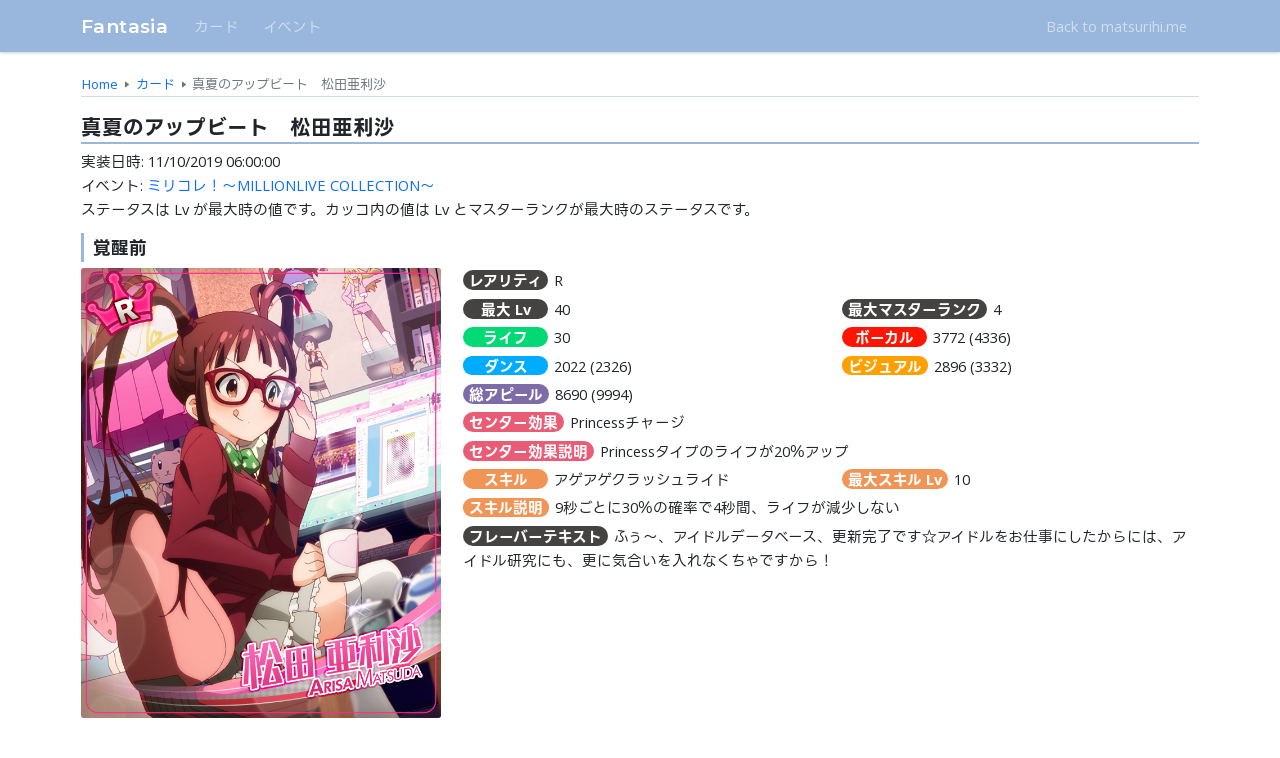

--- FILE ---
content_type: text/html
request_url: https://mltd.matsurihi.me/cards/719
body_size: 4800
content:
<!DOCTYPE html><html><head><meta charset="utf-8"><meta content="#5abfb7" name="theme-color"><meta content="width=device-width,initial-scale=1,shrink-to-fit=no" name="viewport"><title>真夏のアップビート　松田亜利沙 | Fantasia | matsurihi.me</title><script>if(typeof fantasia==='undefined'||!fantasia){fantasia={}}fantasia["lang"]="ja"</script><script defer src="https://cdn.matsurihi.me/legacy/bootstrap/js/bootstrap.min.js"></script><script defer src="/./js/intl-6b6507e1972bb2cc8e10.js"></script><script defer src="/./js/card_detail-179f10aa47a1176b44a0.js"></script><script async src="https://www.googletagmanager.com/gtag/js?id=G-JGF0S2XKPE"></script><script>window.dataLayer=window.dataLayer||[];function gtag(){dataLayer.push(arguments);}gtag('js',new Date());gtag('config','G-JGF0S2XKPE');</script><link href="https://cdn.matsurihi.me/legacy/bootstrap/css/bootstrap.min.css" rel="stylesheet"><link href="https://cdn.matsurihi.me/line-seed-jp-1.0.2/LINESeedJP_swap.css" rel="stylesheet"><link href="https://fonts.googleapis.com/css2?family=Open+Sans:wght@400;700&amp;family=M+PLUS+1p:wght@400;700&amp;family=Montserrat:wght@600&amp;display=swap" rel="stylesheet"><link href="/./css/main-8d119481eeeb163e6b9c.css" rel="stylesheet"><link href="/./css/card_detail-966b752f372c78e38a86.css" rel="stylesheet"></head><body><header><nav class="navbar navbar-expand-lg navbar-dark" id="navbar"><div class="container"><a class="navbar-brand" href="/" id="navbar-brand">Fantasia</a><button aria-controls="navbar-content" aria-expanded="false" class="navbar-toggler" data-bs-target="#navbar-content" data-bs-toggle="collapse" type="button"><span class="navbar-toggler-icon"></span></button><div class="collapse navbar-collapse" id="navbar-content"><ul class="navbar-nav me-auto"><li class="nav-item"><a class="nav-link" href="/cards/">カード</a></li><li class="nav-item"><a class="nav-link" href="/events/">イベント</a></li></ul><ul class="navbar-nav"><li class="nav-item"><a class="nav-link" href="https://www.matsurihi.me/">Back to matsurihi.me</a></li></ul></div></div></nav></header><main class="container" id="main"><nav><ol class="breadcrumb"><li class="breadcrumb-item"><a href="/">Home</a></li><li class="breadcrumb-item"><a href="/cards/">カード</a></li><li aria-current="page" class="breadcrumb-item active">真夏のアップビート　松田亜利沙</li></ol></nav><h1>真夏のアップビート　松田亜利沙</h1><p>実装日時: <span class="intl-date-dyts" data-date="1573365600000">2019/11/10 15:00:00</span></p><p>イベント: <a href="/events/109">ミリコレ！～MILLIONLIVE COLLECTION～</a></p><p>ステータスは Lv が最大時の値です。カッコ内の値は Lv とマスターランクが最大時のステータスです。</p><h2>覚醒前</h2><div class="row"><div class="col-12 col-md-auto"><div class="card-img" style="background-image: url(&#39;https://storage.matsurihi.me/mltd/card/028ari0152_0_a.png&#39;)"><div class="card-img-b" style="background-image: url(&#39;https://storage.matsurihi.me/mltd/card/028ari0152_0_b.png&#39;)"></div></div></div><div class="col"><div class="row card-status"><div class="col-12"><p><span class="card-params-badge card-params-badge-general">レアリティ</span> R</p></div><div class="col-12 col-sm-6 col-xxl-4"><p><span class="card-params-badge card-params-badge-general">最大 Lv</span> 40</p></div><div class="col-12 col-sm-6 col-xxl-4"><p><span class="card-params-badge card-params-badge-general">最大マスターランク</span> 4</p></div><div class="col-12 col-sm-6 col-xxl-4"><p><span class="card-params-badge card-params-badge-life">ライフ</span> 30</p></div><div class="col-12 col-sm-6 col-xxl-4"><p><span class="card-params-badge card-params-badge-vocal">ボーカル</span> 3772 (4336)</p></div><div class="col-12 col-sm-6 col-xxl-4"><p><span class="card-params-badge card-params-badge-dance">ダンス</span> 2022 (2326)</p></div><div class="col-12 col-sm-6 col-xxl-4"><p><span class="card-params-badge card-params-badge-visual">ビジュアル</span> 2896 (3332)</p></div><div class="col-12"><p><span class="card-params-badge card-params-badge-overall">総アピール</span> 8690 (9994)</p></div><div class="col-12"><p><span class="card-params-badge card-params-badge-centereffect">センター効果</span> Princessチャージ</p></div><div class="col-12"><p><span class="card-params-badge card-params-badge-centereffect">センター効果説明</span> Princessタイプのライフが20％アップ</p></div><div class="col-12 col-sm-6 col-md-12 col-lg-6 col-xxl-8"><p><span class="card-params-badge card-params-badge-skill">スキル</span> アゲアゲクラッシュライド</p></div><div class="col-12 col-sm-6 col-md-12 col-lg-6 col-xxl-4"><p><span class="card-params-badge card-params-badge-skill">最大スキル Lv</span> 10</p></div><div class="col-12"><p><span class="card-params-badge card-params-badge-skill">スキル説明</span> 9秒ごとに30％の確率で4秒間、ライフが減少しない</p></div><div class="col-12"><p><span class="card-params-badge card-params-badge-general">フレーバーテキスト</span> ふぅ～、アイドルデータベース、更新完了です☆アイドルをお仕事にしたからには、アイドル研究にも、更に気合いを入れなくちゃですから！</p></div></div></div></div><h2>覚醒後</h2><div class="row"><div class="col-12 col-md-auto"><div class="card-img" style="background-image: url(&#39;https://storage.matsurihi.me/mltd/card/028ari0152_1_a.png&#39;)"><div class="card-img-b" style="background-image: url(&#39;https://storage.matsurihi.me/mltd/card/028ari0152_1_b.png&#39;)"></div></div></div><div class="col"><div class="row card-status"><div class="col-12"><p><span class="card-params-badge card-params-badge-general">レアリティ</span> R+</p></div><div class="col-12 col-sm-6 col-xxl-4"><p><span class="card-params-badge card-params-badge-general">最大 Lv</span> 50</p></div><div class="col-12 col-sm-6 col-xxl-4"><p><span class="card-params-badge card-params-badge-general">最大マスターランク</span> 4</p></div><div class="col-12 col-sm-6 col-xxl-4"><p><span class="card-params-badge card-params-badge-life">ライフ</span> 30</p></div><div class="col-12 col-sm-6 col-xxl-4"><p><span class="card-params-badge card-params-badge-vocal">ボーカル</span> 4715 (5279)</p></div><div class="col-12 col-sm-6 col-xxl-4"><p><span class="card-params-badge card-params-badge-dance">ダンス</span> 2527 (2831)</p></div><div class="col-12 col-sm-6 col-xxl-4"><p><span class="card-params-badge card-params-badge-visual">ビジュアル</span> 3621 (4057)</p></div><div class="col-12"><p><span class="card-params-badge card-params-badge-overall">総アピール</span> 10863 (12167)</p></div><div class="col-12"><p><span class="card-params-badge card-params-badge-centereffect">センター効果</span> Princessチャージ</p></div><div class="col-12"><p><span class="card-params-badge card-params-badge-centereffect">センター効果説明</span> Princessタイプのライフが20％アップ</p></div><div class="col-12 col-sm-6 col-md-12 col-lg-6 col-xxl-8"><p><span class="card-params-badge card-params-badge-skill">スキル</span> アゲアゲクラッシュライド</p></div><div class="col-12 col-sm-6 col-md-12 col-lg-6 col-xxl-4"><p><span class="card-params-badge card-params-badge-skill">最大スキル Lv</span> 10</p></div><div class="col-12"><p><span class="card-params-badge card-params-badge-skill">スキル説明</span> 9秒ごとに30％の確率で4秒間、ライフが減少しない</p></div><div class="col-12"><p><span class="card-params-badge card-params-badge-general">フレーバーテキスト</span> ありさ、ドラムは初めてなんですけど、楽しすぎてクセになりそうですっ♪でもでも、足を開いて叩くのは、ちょっとだけ恥ずかしいカモ……。</p></div></div></div></div><h2>同時に実装されたカード</h2><div class="row mt-1" id="similar-date"><div class="col-12 col-md-6 col-xl-4"><a class="card-select" href="/cards/717"><div class="card-wrapper"><div class="card-icon" style="background-image:url(&#39;https://storage.matsurihi.me/mltd/icon_l/050jul0163_1.png&#39;)"><div class="card-icon-overlay r3"></div><div class="card-icon-overlay i2"></div><end></end></div><div class="card-name-wrapper"><p>アイドル修行ポーズ編　ジュリア</p></div></div></a></div><div class="col-12 col-md-6 col-xl-4"><a class="card-select" href="/cards/718"><div class="card-wrapper"><div class="card-icon" style="background-image:url(&#39;https://storage.matsurihi.me/mltd/icon_l/024ann0133_1.png&#39;)"><div class="card-icon-overlay r3"></div><div class="card-icon-overlay i3"></div><end></end></div><div class="card-name-wrapper"><p>ベースに恋して！　望月杏奈</p></div></div></a></div></div><h2>亜利沙の他のカード</h2><div class="row mt-1"><div class="col-12 col-md-6 col-xl-4"><a class="card-select" href="/cards/27"><div class="card-wrapper"><div class="card-icon" style="background-image:url(&#39;https://storage.matsurihi.me/mltd/icon_l/028ari0011_1.png&#39;)"><div class="card-icon-overlay r1 r1i1"></div><div class="card-icon-overlay i1"></div><end></end></div><div class="card-name-wrapper"><p>松田亜利沙</p></div></div></a></div><div class="col-12 col-md-6 col-xl-4"><a class="card-select" href="/cards/88"><div class="card-wrapper"><div class="card-icon" style="background-image:url(&#39;https://storage.matsurihi.me/mltd/icon_l/028ari0023_1.png&#39;)"><div class="card-icon-overlay r3"></div><div class="card-icon-overlay i1"></div><end></end></div><div class="card-name-wrapper"><p>純白の笑顔　松田亜利沙</p></div></div></a></div><div class="col-12 col-md-6 col-xl-4"><a class="card-select" href="/cards/191"><div class="card-wrapper"><div class="card-icon" style="background-image:url(&#39;https://storage.matsurihi.me/mltd/icon_l/028ari0032_1.png&#39;)"><div class="card-icon-overlay r2"></div><div class="card-icon-overlay i1"></div><end></end></div><div class="card-name-wrapper"><p>お忍びバカンスごっこ　松田亜利沙</p></div></div></a></div><div class="col-12 col-md-6 col-xl-4"><a class="card-select" href="/cards/199"><div class="card-wrapper"><div class="card-icon" style="background-image:url(&#39;https://storage.matsurihi.me/mltd/icon_l/028ari0043_1.png&#39;)"><div class="card-icon-overlay r3"></div><div class="card-icon-overlay i1"></div><div class="card-icon-overlay ex1"></div><end></end></div><div class="card-name-wrapper"><p>リコッタ　松田亜利沙</p></div></div></a></div><div class="col-12 col-md-6 col-xl-4"><a class="card-select" href="/cards/252"><div class="card-wrapper"><div class="card-icon" style="background-image:url(&#39;https://storage.matsurihi.me/mltd/icon_l/028ari0054_1.png&#39;)"><div class="card-icon-overlay r4"></div><div class="card-icon-overlay i1"></div><end></end></div><div class="card-name-wrapper"><p>いつだって全力！　松田亜利沙</p></div></div></a></div><div class="col-12 col-md-6 col-xl-4"><a class="card-select" href="/cards/293"><div class="card-wrapper"><div class="card-icon" style="background-image:url(&#39;https://storage.matsurihi.me/mltd/icon_l/028ari0063_1.png&#39;)"><div class="card-icon-overlay r3"></div><div class="card-icon-overlay i1"></div><end></end></div><div class="card-name-wrapper"><p>ゆったりマッサージ　松田亜利沙</p></div></div></a></div><div class="col-12 col-md-6 col-xl-4"><a class="card-select" href="/cards/336"><div class="card-wrapper"><div class="card-icon" style="background-image:url(&#39;https://storage.matsurihi.me/mltd/icon_l/028ari0073_1.png&#39;)"><div class="card-icon-overlay r3"></div><div class="card-icon-overlay i1"></div><div class="card-icon-overlay ex5"></div><end></end></div><div class="card-name-wrapper"><p>BRAND NEW PERFORMANCE　松田亜利沙</p></div></div></a></div><div class="col-12 col-md-6 col-xl-4"><a class="card-select" href="/cards/411"><div class="card-wrapper"><div class="card-icon" style="background-image:url(&#39;https://storage.matsurihi.me/mltd/icon_l/028ari0084_1.png&#39;)"><div class="card-icon-overlay r4"></div><div class="card-icon-overlay i1"></div><end></end></div><div class="card-name-wrapper"><p>小悪魔リビングデッド　松田亜利沙</p></div></div></a></div><div class="col-12 col-md-6 col-xl-4"><a class="card-select" href="/cards/472"><div class="card-wrapper"><div class="card-icon" style="background-image:url(&#39;https://storage.matsurihi.me/mltd/icon_l/028ari0093_1.png&#39;)"><div class="card-icon-overlay r3"></div><div class="card-icon-overlay i1"></div><end></end></div><div class="card-name-wrapper"><p>新年初ショット♪ 松田亜利沙</p></div></div></a></div><div class="col-12 col-md-6 col-xl-4"><a class="card-select" href="/cards/528"><div class="card-wrapper"><div class="card-icon" style="background-image:url(&#39;https://storage.matsurihi.me/mltd/icon_l/028ari0103_1.png&#39;)"><div class="card-icon-overlay r3"></div><div class="card-icon-overlay i1"></div><end></end></div><div class="card-name-wrapper"><p>不滅なる王道　松田亜利沙</p></div></div></a></div><div class="col-12 col-md-6 col-xl-4"><a class="card-select" href="/cards/569"><div class="card-wrapper"><div class="card-icon" style="background-image:url(&#39;https://storage.matsurihi.me/mltd/icon_l/028ari0113_1.png&#39;)"><div class="card-icon-overlay r3"></div><div class="card-icon-overlay i1"></div><end></end></div><div class="card-name-wrapper"><p>制服シリーズ　松田亜利沙</p></div></div></a></div><div class="col-12 col-md-6 col-xl-4"><a class="card-select" href="/cards/602"><div class="card-wrapper"><div class="card-icon" style="background-image:url(&#39;https://storage.matsurihi.me/mltd/icon_l/028ari0123_1.png&#39;)"><div class="card-icon-overlay r3"></div><div class="card-icon-overlay i1"></div><div class="card-icon-overlay ex7"></div><end></end></div><div class="card-name-wrapper"><p>UNI-ONAIR　松田亜利沙</p></div></div></a></div><div class="col-12 col-md-6 col-xl-4"><a class="card-select" href="/cards/636"><div class="card-wrapper"><div class="card-icon" style="background-image:url(&#39;https://storage.matsurihi.me/mltd/icon_l/028ari0133_1.png&#39;)"><div class="card-icon-overlay r3"></div><div class="card-icon-overlay i1"></div><end></end></div><div class="card-name-wrapper"><p>サンライトフェアリー　松田亜利沙</p></div></div></a></div><div class="col-12 col-md-6 col-xl-4"><a class="card-select" href="/cards/669"><div class="card-wrapper"><div class="card-icon" style="background-image:url(&#39;https://storage.matsurihi.me/mltd/icon_l/028ari0144_1.png&#39;)"><div class="card-icon-overlay r4"></div><div class="card-icon-overlay i1"></div><end></end></div><div class="card-name-wrapper"><p>アクティビティボール　松田亜利沙</p></div></div></a></div><div class="col-12 col-md-6 col-xl-4"><a class="card-select" href="/cards/814"><div class="card-wrapper"><div class="card-icon" style="background-image:url(&#39;https://storage.matsurihi.me/mltd/icon_l/028ari0163_1.png&#39;)"><div class="card-icon-overlay r3"></div><div class="card-icon-overlay i1"></div><div class="card-icon-overlay ex1"></div><end></end></div><div class="card-name-wrapper"><p>私たちのコンチェルト♪　松田亜利沙</p></div></div></a></div><div class="col-12 col-md-6 col-xl-4"><a class="card-select" href="/cards/859"><div class="card-wrapper"><div class="card-icon" style="background-image:url(&#39;https://storage.matsurihi.me/mltd/icon_l/028ari0173_1.png&#39;)"><div class="card-icon-overlay r3"></div><div class="card-icon-overlay i1"></div><end></end></div><div class="card-name-wrapper"><p>梅雨限定スタイル　松田亜利沙</p></div></div></a></div><div class="col-12 col-md-6 col-xl-4"><a class="card-select" href="/cards/898"><div class="card-wrapper"><div class="card-icon" style="background-image:url(&#39;https://storage.matsurihi.me/mltd/icon_l/028ari0183_1.png&#39;)"><div class="card-icon-overlay r3"></div><div class="card-icon-overlay i1"></div><div class="card-icon-overlay ex10"></div><end></end></div><div class="card-name-wrapper"><p>CHALLENGE FOR GLOW-RY DAYS　松田亜利沙</p></div></div></a></div><div class="col-12 col-md-6 col-xl-4"><a class="card-select" href="/cards/948"><div class="card-wrapper"><div class="card-icon" style="background-image:url(&#39;https://storage.matsurihi.me/mltd/icon_l/028ari0194_1.png&#39;)"><div class="card-icon-overlay r4"></div><div class="card-icon-overlay i1"></div><end></end></div><div class="card-name-wrapper"><p>チョー↑元気Show☆アイドルch@ng!　松田亜利沙</p></div></div></a></div><div class="col-12 col-md-6 col-xl-4"><a class="card-select" href="/cards/973"><div class="card-wrapper"><div class="card-icon" style="background-image:url(&#39;https://storage.matsurihi.me/mltd/icon_l/028ari0202_1.png&#39;)"><div class="card-icon-overlay r2"></div><div class="card-icon-overlay i1"></div><end></end></div><div class="card-name-wrapper"><p>アイドル天下布武　松田亜利沙</p></div></div></a></div><div class="col-12 col-md-6 col-xl-4"><a class="card-select" href="/cards/1063"><div class="card-wrapper"><div class="card-icon" style="background-image:url(&#39;https://storage.matsurihi.me/mltd/icon_l/028ari0212_1.png&#39;)"><div class="card-icon-overlay r2"></div><div class="card-icon-overlay i1"></div><end></end></div><div class="card-name-wrapper"><p>七転び八起き　松田亜利沙</p></div></div></a></div><div class="col-12 col-md-6 col-xl-4"><a class="card-select" href="/cards/1085"><div class="card-wrapper"><div class="card-icon" style="background-image:url(&#39;https://storage.matsurihi.me/mltd/icon_l/028ari0223_1.png&#39;)"><div class="card-icon-overlay r3"></div><div class="card-icon-overlay i1"></div><div class="card-icon-overlay ex1"></div><end></end></div><div class="card-name-wrapper"><p>≡君彩≡　松田亜利沙</p></div></div></a></div><div class="col-12 col-md-6 col-xl-4"><a class="card-select" href="/cards/1087"><div class="card-wrapper"><div class="card-icon" style="background-image:url(&#39;https://storage.matsurihi.me/mltd/icon_l/028ari0234_1.png&#39;)"><div class="card-icon-overlay r4"></div><div class="card-icon-overlay i1"></div><end></end></div><div class="card-name-wrapper"><p>シャイニー・デイズ　松田亜利沙</p></div></div></a></div><div class="col-12 col-md-6 col-xl-4"><a class="card-select" href="/cards/1110"><div class="card-wrapper"><div class="card-icon" style="background-image:url(&#39;https://storage.matsurihi.me/mltd/icon_l/028ari0243_1.png&#39;)"><div class="card-icon-overlay r3"></div><div class="card-icon-overlay i1"></div><end></end></div><div class="card-name-wrapper"><p>リリィナイトと天空の騎士団[四天王]　松田亜利沙</p></div></div></a></div><div class="col-12 col-md-6 col-xl-4"><a class="card-select" href="/cards/1165"><div class="card-wrapper"><div class="card-icon" style="background-image:url(&#39;https://storage.matsurihi.me/mltd/icon_l/028ari0253_1.png&#39;)"><div class="card-icon-overlay r3"></div><div class="card-icon-overlay i1"></div><end></end></div><div class="card-name-wrapper"><p>MILLION LIVE CLOSET!　松田亜利沙</p></div></div></a></div><div class="col-12 col-md-6 col-xl-4"><a class="card-select" href="/cards/1205"><div class="card-wrapper"><div class="card-icon" style="background-image:url(&#39;https://storage.matsurihi.me/mltd/icon_l/028ari0263_1.png&#39;)"><div class="card-icon-overlay r3"></div><div class="card-icon-overlay i1"></div><div class="card-icon-overlay ex13"></div><end></end></div><div class="card-name-wrapper"><p>Reach 4 the Dream!　松田亜利沙</p></div></div></a></div><div class="col-12 col-md-6 col-xl-4"><a class="card-select" href="/cards/1256"><div class="card-wrapper"><div class="card-icon" style="background-image:url(&#39;https://storage.matsurihi.me/mltd/icon_l/028ari0273_1.png&#39;)"><div class="card-icon-overlay r3"></div><div class="card-icon-overlay i1"></div><div class="card-icon-overlay ex1"></div><end></end></div><div class="card-name-wrapper"><p>明日へのProgram　松田亜利沙</p></div></div></a></div><div class="col-12 col-md-6 col-xl-4"><a class="card-select" href="/cards/1321"><div class="card-wrapper"><div class="card-icon" style="background-image:url(&#39;https://storage.matsurihi.me/mltd/icon_l/028ari0283_1.png&#39;)"><div class="card-icon-overlay r3"></div><div class="card-icon-overlay i1"></div><end></end></div><div class="card-name-wrapper"><p>MILLION LIVE CONFERENCE!　松田亜利沙</p></div></div></a></div><div class="col-12 col-md-6 col-xl-4"><a class="card-select" href="/cards/1351"><div class="card-wrapper"><div class="card-icon" style="background-image:url(&#39;https://storage.matsurihi.me/mltd/icon_l/028ari0294_1.png&#39;)"><div class="card-icon-overlay r4"></div><div class="card-icon-overlay i1"></div><div class="card-icon-overlay ex14"></div><end></end></div><div class="card-name-wrapper"><p>ささやかなプリンセス　松田亜利沙</p></div></div></a></div><div class="col-12 col-md-6 col-xl-4"><a class="card-select" href="/cards/1407"><div class="card-wrapper"><div class="card-icon" style="background-image:url(&#39;https://storage.matsurihi.me/mltd/icon_l/028ari0303_1.png&#39;)"><div class="card-icon-overlay r3"></div><div class="card-icon-overlay i1"></div><end></end></div><div class="card-name-wrapper"><p>夏服シリーズ　松田亜利沙</p></div></div></a></div><div class="col-12 col-md-6 col-xl-4"><a class="card-select" href="/cards/1443"><div class="card-wrapper"><div class="card-icon" style="background-image:url(&#39;https://storage.matsurihi.me/mltd/icon_l/028ari0313_1.png&#39;)"><div class="card-icon-overlay r3"></div><div class="card-icon-overlay i1"></div><end></end></div><div class="card-name-wrapper"><p>やっぱりアイドルが好き！　松田亜利沙</p></div></div></a></div><div class="col-12 col-md-6 col-xl-4"><a class="card-select" href="/cards/1472"><div class="card-wrapper"><div class="card-icon" style="background-image:url(&#39;https://storage.matsurihi.me/mltd/icon_l/028ari0323_1.png&#39;)"><div class="card-icon-overlay r3"></div><div class="card-icon-overlay i1"></div><div class="card-icon-overlay ex1"></div><end></end></div><div class="card-name-wrapper"><p>紙と・ペンと・心で　松田亜利沙</p></div></div></a></div><div class="col-12 col-md-6 col-xl-4"><a class="card-select" href="/cards/1546"><div class="card-wrapper"><div class="card-icon" style="background-image:url(&#39;https://storage.matsurihi.me/mltd/icon_l/028ari0333_1.png&#39;)"><div class="card-icon-overlay r3"></div><div class="card-icon-overlay i1"></div><div class="card-icon-overlay ex16"></div><end></end></div><div class="card-name-wrapper"><p>私たちのRainbow　松田亜利沙</p></div></div></a></div><div class="col-12 col-md-6 col-xl-4"><a class="card-select" href="/cards/1603"><div class="card-wrapper"><div class="card-icon" style="background-image:url(&#39;https://storage.matsurihi.me/mltd/icon_l/028ari0344_1.png&#39;)"><div class="card-icon-overlay r4"></div><div class="card-icon-overlay i1"></div><end></end></div><div class="card-name-wrapper"><p>Take!3.2.1.→S･P･A･C･E↑↑　松田亜利沙</p></div></div></a></div><div class="col-12 col-md-6 col-xl-4"><a class="card-select" href="/cards/1625"><div class="card-wrapper"><div class="card-icon" style="background-image:url(&#39;https://storage.matsurihi.me/mltd/icon_l/028ari0353_1.png&#39;)"><div class="card-icon-overlay r3"></div><div class="card-icon-overlay i1"></div><end></end></div><div class="card-name-wrapper"><p>耳としっぽシリーズ　松田亜利沙</p></div></div></a></div><div class="col-12 col-md-6 col-xl-4"><a class="card-select" href="/cards/1718"><div class="card-wrapper"><div class="card-icon" style="background-image:url(&#39;https://storage.matsurihi.me/mltd/icon_l/028ari0364_1.png&#39;)"><div class="card-icon-overlay r4"></div><div class="card-icon-overlay i1"></div><div class="card-icon-overlay ex4"></div><end></end></div><div class="card-name-wrapper"><p>フェイクじゃない日常　松田亜利沙</p></div></div></a></div><div class="col-12 col-md-6 col-xl-4"><a class="card-select" href="/cards/1788"><div class="card-wrapper"><div class="card-icon" style="background-image:url(&#39;https://storage.matsurihi.me/mltd/icon_l/028ari0383_1.png&#39;)"><div class="card-icon-overlay r3"></div><div class="card-icon-overlay i1"></div><div class="card-icon-overlay ex18"></div><end></end></div><div class="card-name-wrapper"><p>Beyond A Crossing!　松田亜利沙</p></div></div></a></div><div class="col-12 col-md-6 col-xl-4"><a class="card-select" href="/cards/1815"><div class="card-wrapper"><div class="card-icon" style="background-image:url(&#39;https://storage.matsurihi.me/mltd/icon_l/028ari0373_1.png&#39;)"><div class="card-icon-overlay r3"></div><div class="card-icon-overlay i1"></div><end></end></div><div class="card-name-wrapper"><p>MILLION LIVE CLOSET! Reburn　松田亜利沙</p></div></div></a></div><div class="col-12 col-md-6 col-xl-4"><a class="card-select" href="/cards/1820"><div class="card-wrapper"><div class="card-icon" style="background-image:url(&#39;https://storage.matsurihi.me/mltd/icon_l/028ari0393_1.png&#39;)"><div class="card-icon-overlay r3"></div><div class="card-icon-overlay i1"></div><end></end></div><div class="card-name-wrapper"><p>スイートタルトステージ　松田亜利沙</p></div></div></a></div><div class="col-12 col-md-6 col-xl-4"><a class="card-select" href="/cards/1913"><div class="card-wrapper"><div class="card-icon" style="background-image:url(&#39;https://storage.matsurihi.me/mltd/icon_l/028ari0404_1.png&#39;)"><div class="card-icon-overlay r4"></div><div class="card-icon-overlay i1"></div><end></end></div><div class="card-name-wrapper"><p>アイは見ている　松田亜利沙</p></div></div></a></div><div class="col-12 col-md-6 col-xl-4"><a class="card-select" href="/cards/1952"><div class="card-wrapper"><div class="card-icon" style="background-image:url(&#39;https://storage.matsurihi.me/mltd/icon_l/028ari0413_1.png&#39;)"><div class="card-icon-overlay r3"></div><div class="card-icon-overlay i1"></div><div class="card-icon-overlay ex19"></div><end></end></div><div class="card-name-wrapper"><p>Raise a Good Sign　松田亜利沙</p></div></div></a></div><div class="col-12 col-md-6 col-xl-4"><a class="card-select" href="/cards/2076"><div class="card-wrapper"><div class="card-icon" style="background-image:url(&#39;https://storage.matsurihi.me/mltd/icon_l/028ari0423_1.png&#39;)"><div class="card-icon-overlay r3"></div><div class="card-icon-overlay i1"></div><end></end></div><div class="card-name-wrapper"><p>ミリカン！アンコール　松田亜利沙</p></div></div></a></div><div class="col-12 col-md-6 col-xl-4"><a class="card-select" href="/cards/2083"><div class="card-wrapper"><div class="card-icon" style="background-image:url(&#39;https://storage.matsurihi.me/mltd/icon_l/028ari0452_1.png&#39;)"><div class="card-icon-overlay r2"></div><div class="card-icon-overlay i1"></div><div class="card-icon-overlay ex17"></div><end></end></div><div class="card-name-wrapper"><p>Mirrativ　松田亜利沙</p></div></div></a></div><div class="col-12 col-md-6 col-xl-4"><a class="card-select" href="/cards/2136"><div class="card-wrapper"><div class="card-icon" style="background-image:url(&#39;https://storage.matsurihi.me/mltd/icon_l/028ari0462_1.png&#39;)"><div class="card-icon-overlay r2"></div><div class="card-icon-overlay i1"></div><div class="card-icon-overlay ex17"></div><end></end></div><div class="card-name-wrapper"><p>TOWER RECORDS POP UP SHOP　松田亜利沙</p></div></div></a></div><div class="col-12 col-md-6 col-xl-4"><a class="card-select" href="/cards/2162"><div class="card-wrapper"><div class="card-icon" style="background-image:url(&#39;https://storage.matsurihi.me/mltd/icon_l/028ari0433_1.png&#39;)"><div class="card-icon-overlay r3"></div><div class="card-icon-overlay i1"></div><div class="card-icon-overlay ex1"></div><end></end></div><div class="card-name-wrapper"><p>MILLIONSTARS Team4th　松田亜利沙</p></div></div></a></div><div class="col-12 col-md-6 col-xl-4"><a class="card-select" href="/cards/2208"><div class="card-wrapper"><div class="card-icon" style="background-image:url(&#39;https://storage.matsurihi.me/mltd/icon_l/028ari0482_1.png&#39;)"><div class="card-icon-overlay r2"></div><div class="card-icon-overlay i1"></div><div class="card-icon-overlay ex17"></div><end></end></div><div class="card-name-wrapper"><p>ミリアニセレクション　松田亜利沙</p></div></div></a></div><div class="col-12 col-md-6 col-xl-4"><a class="card-select" href="/cards/2223"><div class="card-wrapper"><div class="card-icon" style="background-image:url(&#39;https://storage.matsurihi.me/mltd/icon_l/028ari0444_1.png&#39;)"><div class="card-icon-overlay r4"></div><div class="card-icon-overlay i1"></div><end></end></div><div class="card-name-wrapper"><p>悪役？令嬢&lt;王子&gt;　松田亜利沙</p></div></div></a></div><div class="col-12 col-md-6 col-xl-4"><a class="card-select" href="/cards/2371"><div class="card-wrapper"><div class="card-icon" style="background-image:url(&#39;https://storage.matsurihi.me/mltd/icon_l/028ari0472_1.png&#39;)"><div class="card-icon-overlay r2"></div><div class="card-icon-overlay i1"></div><end></end></div><div class="card-name-wrapper"><p>セレブな気分♪　松田亜利沙</p></div></div></a></div><div class="col-12 col-md-6 col-xl-4"><a class="card-select" href="/cards/2375"><div class="card-wrapper"><div class="card-icon" style="background-image:url(&#39;https://storage.matsurihi.me/mltd/icon_l/028ari0532_1.png&#39;)"><div class="card-icon-overlay r2"></div><div class="card-icon-overlay i1"></div><div class="card-icon-overlay ex17"></div><end></end></div><div class="card-name-wrapper"><p>秋葉原っぱフェスティバル　松田亜利沙</p></div></div></a></div><div class="col-12 col-md-6 col-xl-4"><a class="card-select" href="/cards/2410"><div class="card-wrapper"><div class="card-icon" style="background-image:url(&#39;https://storage.matsurihi.me/mltd/icon_l/028ari0493_1.png&#39;)"><div class="card-icon-overlay r3"></div><div class="card-icon-overlay i1"></div><div class="card-icon-overlay ex21"></div><end></end></div><div class="card-name-wrapper"><p>7Days Smile　松田亜利沙</p></div></div></a></div><div class="col-12 col-md-6 col-xl-4"><a class="card-select" href="/cards/2441"><div class="card-wrapper"><div class="card-icon" style="background-image:url(&#39;https://storage.matsurihi.me/mltd/icon_l/028ari0503_1.png&#39;)"><div class="card-icon-overlay r3"></div><div class="card-icon-overlay i1"></div><end></end></div><div class="card-name-wrapper"><p>モンスターっ娘シリーズ　松田亜利沙</p></div></div></a></div><div class="col-12 col-md-6 col-xl-4"><a class="card-select" href="/cards/2480"><div class="card-wrapper"><div class="card-icon" style="background-image:url(&#39;https://storage.matsurihi.me/mltd/icon_l/028ari0522_1.png&#39;)"><div class="card-icon-overlay r2"></div><div class="card-icon-overlay i1"></div><end></end></div><div class="card-name-wrapper"><p>百獣の王アピール！　松田亜利沙</p></div></div></a></div><div class="col-12 col-md-6 col-xl-4"><a class="card-select" href="/cards/2494"><div class="card-wrapper"><div class="card-icon" style="background-image:url(&#39;https://storage.matsurihi.me/mltd/icon_l/028ari0514_1.png&#39;)"><div class="card-icon-overlay r4"></div><div class="card-icon-overlay i1"></div><div class="card-icon-overlay ex14"></div><end></end></div><div class="card-name-wrapper"><p>きゅん♡しちゃって　松田亜利沙</p></div></div></a></div><div class="col-12 col-md-6 col-xl-4"><a class="card-select" href="/cards/2549"><div class="card-wrapper"><div class="card-icon" style="background-image:url(&#39;https://storage.matsurihi.me/mltd/icon_l/028ari0542_1.png&#39;)"><div class="card-icon-overlay r2"></div><div class="card-icon-overlay i1"></div><end></end></div><div class="card-name-wrapper"><p>アテンドガール　松田亜利沙</p></div></div></a></div><div class="col-12 col-md-6 col-xl-4"><a class="card-select" href="/cards/2662"><div class="card-wrapper"><div class="card-icon" style="background-image:url(&#39;https://storage.matsurihi.me/mltd/icon_l/028ari0553_1.png&#39;)"><div class="card-icon-overlay r3"></div><div class="card-icon-overlay i1"></div><div class="card-icon-overlay ex1"></div><end></end></div><div class="card-name-wrapper"><p>星達は消えることなく　松田亜利沙</p></div></div></a></div><div class="col-12 col-md-6 col-xl-4"><a class="card-select" href="/cards/2714"><div class="card-wrapper"><div class="card-icon" style="background-image:url(&#39;https://storage.matsurihi.me/mltd/icon_l/028ari0564_1.png&#39;)"><div class="card-icon-overlay r4"></div><div class="card-icon-overlay i1"></div><end></end></div><div class="card-name-wrapper"><p>おもちゃたちの脱走劇！　ver.AM　松田亜利沙</p></div></div></a></div><div class="col-12 col-md-6 col-xl-4"><a class="card-select" href="/cards/2722"><div class="card-wrapper"><div class="card-icon" style="background-image:url(&#39;https://storage.matsurihi.me/mltd/icon_l/028ari0592_1.png&#39;)"><div class="card-icon-overlay r2"></div><div class="card-icon-overlay i1"></div><div class="card-icon-overlay ex17"></div><end></end></div><div class="card-name-wrapper"><p>カラオケの鉄人　松田亜利沙</p></div></div></a></div><div class="col-12 col-md-6 col-xl-4"><a class="card-select" href="/cards/2805"><div class="card-wrapper"><div class="card-icon" style="background-image:url(&#39;https://storage.matsurihi.me/mltd/icon_l/028ari0573_1.png&#39;)"><div class="card-icon-overlay r3"></div><div class="card-icon-overlay i1"></div><end></end></div><div class="card-name-wrapper"><p>もふもふチェンジ！シリーズ　松田亜利沙</p></div></div></a></div><div class="col-12 col-md-6 col-xl-4"><a class="card-select" href="/cards/2863"><div class="card-wrapper"><div class="card-icon" style="background-image:url(&#39;https://storage.matsurihi.me/mltd/icon_l/028ari0583_1.png&#39;)"><div class="card-icon-overlay r3"></div><div class="card-icon-overlay i1"></div><div class="card-icon-overlay ex22"></div><end></end></div><div class="card-name-wrapper"><p>超々∞MUGENDAI　松田亜利沙</p></div></div></a></div><div class="col-12 col-md-6 col-xl-4"><a class="card-select" href="/cards/2936"><div class="card-wrapper"><div class="card-icon" style="background-image:url(&#39;https://storage.matsurihi.me/mltd/icon_l/028ari0603_1.png&#39;)"><div class="card-icon-overlay r3"></div><div class="card-icon-overlay i1"></div><end></end></div><div class="card-name-wrapper"><p>コンセプト★コスチュームシリーズ　松田亜利沙</p></div></div></a></div><div class="col-12 col-md-6 col-xl-4"><a class="card-select" href="/cards/3041"><div class="card-wrapper"><div class="card-icon" style="background-image:url(&#39;https://storage.matsurihi.me/mltd/icon_l/028ari0614_1.png&#39;)"><div class="card-icon-overlay r4"></div><div class="card-icon-overlay i1"></div><end></end></div><div class="card-name-wrapper"><p>Up!10sion♪Pleeeeeeeeease!　松田亜利沙</p></div></div></a></div><div class="col-12 col-md-6 col-xl-4"><a class="card-select" href="/cards/3089"><div class="card-wrapper"><div class="card-icon" style="background-image:url(&#39;https://storage.matsurihi.me/mltd/icon_l/028ari0652_1.png&#39;)"><div class="card-icon-overlay r2"></div><div class="card-icon-overlay i1"></div><div class="card-icon-overlay ex17"></div><end></end></div><div class="card-name-wrapper"><p>クッピーラムネコラボ　松田亜利沙</p></div></div></a></div><div class="col-12 col-md-6 col-xl-4"><a class="card-select" href="/cards/3113"><div class="card-wrapper"><div class="card-icon" style="background-image:url(&#39;https://storage.matsurihi.me/mltd/icon_l/028ari0662_1.png&#39;)"><div class="card-icon-overlay r2"></div><div class="card-icon-overlay i1"></div><div class="card-icon-overlay ex17"></div><end></end></div><div class="card-name-wrapper"><p>ときめき♡オフショット　松田亜利沙</p></div></div></a></div></div></main><footer class="container" id="footer"><p>Copyright © 2018–2026 <a href="https://twitter.com/matsurihi_me" rel="noopener" target="_blank">matsurihi.me</a> · <a href="https://www.matsurihi.me/privacy">Privacy policy</a> · <a href="https://www.matsurihi.me/donation">Donation</a> </p><p>The copyright to THE IDOLM@STER contents belongs to BANDAI NAMCO Entertainment Inc.</p><p>Hosted with reverence for StarlightDeck and TheaterGate.</p><p>We, matsurihi.me, do not guarantee the accuracy, reliability, and completeness of any of the information available on this website.</p><p>We do not indemnify you against any damages caused by the information on matsurihi.me.</p></footer><script defer src="https://static.cloudflareinsights.com/beacon.min.js/vcd15cbe7772f49c399c6a5babf22c1241717689176015" integrity="sha512-ZpsOmlRQV6y907TI0dKBHq9Md29nnaEIPlkf84rnaERnq6zvWvPUqr2ft8M1aS28oN72PdrCzSjY4U6VaAw1EQ==" data-cf-beacon='{"version":"2024.11.0","token":"c098f16282f94d058ddb3939c1a8116e","r":1,"server_timing":{"name":{"cfCacheStatus":true,"cfEdge":true,"cfExtPri":true,"cfL4":true,"cfOrigin":true,"cfSpeedBrain":true},"location_startswith":null}}' crossorigin="anonymous"></script>
</body></html>

--- FILE ---
content_type: text/css
request_url: https://cdn.matsurihi.me/line-seed-jp-1.0.2/LINESeedJP_swap.css
body_size: 34691
content:
@font-face {
  font-family: 'LINE Seed JP';
  font-style: normal;
  font-weight: 700;
  font-display: swap;
  src: url('./LINESeedJP_OTF_Bd/woff2/1a85696171346b4b16a311e93696d934.woff2') format('woff2'), url('./LINESeedJP_OTF_Bd/woff/1a85696171346b4b16a311e93696d934.woff') format('woff');
  unicode-range: U+28cdd, U+28ef6, U+2f80f, U+2f818, U+2f877, U+2f884, U+2f8d3, U+2f8dc, U+2f8ed, U+2f920;
}
@font-face {
  font-family: 'LINE Seed JP';
  font-style: normal;
  font-weight: 700;
  font-display: swap;
  src: url('./LINESeedJP_OTF_Bd/woff2/5e90568edef5efe120e7c3ad3767e536.woff2') format('woff2'), url('./LINESeedJP_OTF_Bd/woff/5e90568edef5efe120e7c3ad3767e536.woff') format('woff');
  unicode-range: U+21a1a, U+243d0, U+25874;
}
@font-face {
  font-family: 'LINE Seed JP';
  font-style: normal;
  font-weight: 700;
  font-display: swap;
  src: url('./LINESeedJP_OTF_Bd/woff2/4773bb5aa7dec086842b0a7d23888f04.woff2') format('woff2'), url('./LINESeedJP_OTF_Bd/woff/4773bb5aa7dec086842b0a7d23888f04.woff') format('woff');
  unicode-range: U+ffe0-ffe2, U+ffe4, U+ffe8;
}
@font-face {
  font-family: 'LINE Seed JP';
  font-style: normal;
  font-weight: 700;
  font-display: swap;
  src: url('./LINESeedJP_OTF_Bd/woff2/4c26332d9c092c5d8545899684110494.woff2') format('woff2'), url('./LINESeedJP_OTF_Bd/woff/4c26332d9c092c5d8545899684110494.woff') format('woff');
  unicode-range: U+fa10, U+fa12-fa14, U+fa16-fa23, U+fa25-fa2d, U+fa36, U+fa46, U+fa4a, U+fa6a, U+fb01-fb02, U+fe10-fe12, U+fe19, U+fe30-fe33, U+fe35-fe42, U+fe44, U+fe47-fe48, U+ff02, U+ff04, U+ff07, U+ff51, U+ff5b, U+ff5d, U+ff66, U+ff69, U+ff87;
}
@font-face {
  font-family: 'LINE Seed JP';
  font-style: normal;
  font-weight: 700;
  font-display: swap;
  src: url('./LINESeedJP_OTF_Bd/woff2/96f52a0c311160c3c6f80a382e3fe2b3.woff2') format('woff2'), url('./LINESeedJP_OTF_Bd/woff/96f52a0c311160c3c6f80a382e3fe2b3.woff') format('woff');
  unicode-range: U+f992-f993, U+f999, U+f9c3, U+f9ec, U+fa0e-fa0f;
}
@font-face {
  font-family: 'LINE Seed JP';
  font-style: normal;
  font-weight: 700;
  font-display: swap;
  src: url('./LINESeedJP_OTF_Bd/woff2/d8ac3c8fde9af034ef432b2bcae01415.woff2') format('woff2'), url('./LINESeedJP_OTF_Bd/woff/d8ac3c8fde9af034ef432b2bcae01415.woff') format('woff');
  unicode-range: U+9e8b-9e8c, U+9e91-9e92, U+9e95, U+9e9d, U+9ea5, U+9ea9-9eaa, U+9ead, U+9eb4-9eb5, U+9eb8, U+9ebc, U+9ebe-9ebf, U+9ecc-9ecd, U+9ecf-9ed1, U+9ed4, U+9ed8, U+9edb-9ede, U+9ee0, U+9ee5, U+9ee8, U+9eef, U+9ef4, U+9ef6-9ef7, U+9ef9, U+9efb-9efd, U+9f07-9f08, U+9f0e, U+9f15, U+9f20-9f21, U+9f2c, U+9f3e, U+9f4a, U+9f4e-9f4f, U+9f52, U+9f54, U+9f5f-9f61, U+9f63, U+9f66-9f67, U+9f6a, U+9f6c, U+9f72, U+9f76-9f77, U+9f95, U+9f9c-9f9d, U+9fa0;
}
@font-face {
  font-family: 'LINE Seed JP';
  font-style: normal;
  font-weight: 700;
  font-display: swap;
  src: url('./LINESeedJP_OTF_Bd/woff2/4b9d0ea7b7ac4e3b977bfcbf7df60f6b.woff2') format('woff2'), url('./LINESeedJP_OTF_Bd/woff/4b9d0ea7b7ac4e3b977bfcbf7df60f6b.woff') format('woff');
  unicode-range: U+9c3e, U+9c46-9c48, U+9c52, U+9c5a, U+9c60, U+9c67, U+9c76, U+9c78, U+9ce7, U+9ceb-9cec, U+9cf0, U+9cf6, U+9d03, U+9d06-9d09, U+9d0e, U+9d12, U+9d15, U+9d1b, U+9d1f, U+9d23, U+9d26, U+9d2a-9d2c, U+9d3e-9d3f, U+9d41, U+9d44, U+9d46, U+9d48, U+9d50-9d51, U+9d59, U+9d5d-9d5e, U+9d60-9d61, U+9d64, U+9d6b-9d6c, U+9d6f-9d70, U+9d72, U+9d7a, U+9d87, U+9d89, U+9d9a, U+9da4, U+9da9, U+9dab, U+9db2, U+9db8, U+9dba-9dbb, U+9dc1-9dc2, U+9dc4, U+9dc6, U+9dcf, U+9dd3, U+9dd7, U+9dd9, U+9de6, U+9ded, U+9def, U+9df8, U+9dfd, U+9e19-9e1b, U+9e1e, U+9e75, U+9e79, U+9e7c-9e7d, U+9e81, U+9e88;
}
@font-face {
  font-family: 'LINE Seed JP';
  font-style: normal;
  font-weight: 700;
  font-display: swap;
  src: url('./LINESeedJP_OTF_Bd/woff2/1f392e537d3446839f889c30e5437dee.woff2') format('woff2'), url('./LINESeedJP_OTF_Bd/woff/1f392e537d3446839f889c30e5437dee.woff') format('woff');
  unicode-range: U+9ae6, U+9aeb, U+9aee-9aef, U+9af1, U+9af4, U+9af7, U+9afb, U+9b06, U+9b18, U+9b1a, U+9b1f, U+9b22-9b23, U+9b25, U+9b27-9b2a, U+9b2e-9b2f, U+9b32, U+9b3b, U+9b43-9b44, U+9b4d-9b4f, U+9b51, U+9b58, U+9b6f, U+9b72, U+9b74-9b75, U+9b83, U+9b8f, U+9b91-9b93, U+9b96-9b97, U+9b9f-9ba0, U+9baa, U+9bb1, U+9bb4, U+9bb9, U+9bbb, U+9bc0, U+9bc6, U+9bca, U+9bcf, U+9bd1-9bd2, U+9bd4, U+9be1-9be4, U+9bf0-9bf2, U+9bf5, U+9c00, U+9c04, U+9c06, U+9c08-9c0a, U+9c0c-9c0d, U+9c10, U+9c12-9c15, U+9c1b, U+9c21, U+9c24-9c25, U+9c2d-9c30, U+9c32, U+9c39-9c3a;
}
@font-face {
  font-family: 'LINE Seed JP';
  font-style: normal;
  font-weight: 700;
  font-display: swap;
  src: url('./LINESeedJP_OTF_Bd/woff2/cde6ef10e1291cc1077ab931504c3ab3.woff2') format('woff2'), url('./LINESeedJP_OTF_Bd/woff/cde6ef10e1291cc1077ab931504c3ab3.woff') format('woff');
  unicode-range: U+98eb, U+98ed-98ee, U+9909, U+9912, U+9914, U+9918, U+991d-991e, U+9920-9921, U+9924, U+9927, U+992c, U+992e, U+993d-993e, U+9942, U+9945, U+9949, U+994b-994c, U+9950-9952, U+9955, U+9997-9998, U+999e, U+99a5, U+99a8, U+99ad-99ae, U+99bc, U+99c1, U+99c8, U+99d1, U+99d5, U+99d8, U+99db, U+99dd, U+99df, U+99e2, U+99ed-99ee, U+99f1-99f2, U+99f8, U+99fb, U+9a01, U+9a05, U+9a0f, U+9a2b, U+9a37, U+9a3e, U+9a40, U+9a42-9a43, U+9a45, U+9a4d-9a4e, U+9a52, U+9a55, U+9a57, U+9a5b, U+9a5f, U+9a62, U+9a64-9a65, U+9a69-9a6b, U+9aad, U+9ab0, U+9abc, U+9ac0, U+9acf, U+9ad1, U+9ad3, U+9adc, U+9ade-9adf, U+9ae2-9ae3;
}
@font-face {
  font-family: 'LINE Seed JP';
  font-style: normal;
  font-weight: 700;
  font-display: swap;
  src: url('./LINESeedJP_OTF_Bd/woff2/992c5977dba6333db7a779e84663bae3.woff2') format('woff2'), url('./LINESeedJP_OTF_Bd/woff/992c5977dba6333db7a779e84663bae3.woff') format('woff');
  unicode-range: U+9724, U+972a, U+9730, U+9733, U+9738-9739, U+973b, U+973d-973e, U+9742-9744, U+9746, U+9748-9749, U+974d, U+974f, U+9751, U+975c, U+9760-9761, U+9764, U+9766, U+9768, U+976b, U+9771, U+9779-977a, U+977c, U+9781, U+9785-9786, U+978b, U+978f-9790, U+979c, U+97a0, U+97a3, U+97a6, U+97a8, U+97ab, U+97b3-97b4, U+97c3, U+97c6, U+97c8, U+97cb, U+97dc, U+97ed-97ee, U+97f2, U+97f5-97f6, U+980c, U+980f, U+9817, U+981a, U+9821, U+9824, U+9830, U+9834, U+9837, U+983d, U+9846, U+984b, U+984f, U+9857, U+985a-985b, U+9865, U+986b, U+986f-9871, U+9873-9874, U+98aa, U+98b1, U+98b6, U+98c3-98c4, U+98c6, U+98dc, U+98e9;
}
@font-face {
  font-family: 'LINE Seed JP';
  font-style: normal;
  font-weight: 700;
  font-display: swap;
  src: url('./LINESeedJP_OTF_Bd/woff2/b631a73c5d18340f8b8a92bc4f2da623.woff2') format('woff2'), url('./LINESeedJP_OTF_Bd/woff/b631a73c5d18340f8b8a92bc4f2da623.woff') format('woff');
  unicode-range: U+9452-9453, U+945a-945b, U+945e, U+9460, U+9462, U+946a, U+9470, U+9475, U+9477, U+947c-947f, U+9481, U+9582, U+9587, U+958a, U+958f, U+9592, U+9594, U+9596, U+9598-9599, U+95a0, U+95a4, U+95a7-95a8, U+95ad, U+95b9, U+95bb-95bc, U+95be, U+95c3, U+95ca, U+95cc-95cd, U+95d4-95d6, U+95dc, U+95e1-95e2, U+95e5, U+9621, U+9628, U+962e-962f, U+9642, U+964b-964c, U+964f, U+965c-965f, U+9666, U+966a, U+966c, U+9672, U+9677, U+968b, U+968d, U+9695, U+9697-9698, U+969d, U+96a7-96a8, U+96aa, U+96af-96b2, U+96b4, U+96b6, U+96b8-96b9, U+96bb, U+96c1, U+96c9, U+96cb, U+96cd-96ce, U+96d5-96d6, U+96d9, U+96dc, U+96f9, U+9704, U+9706, U+9708, U+970d-970f, U+9711, U+9713, U+9716, U+9719;
}
@font-face {
  font-family: 'LINE Seed JP';
  font-style: normal;
  font-weight: 700;
  font-display: swap;
  src: url('./LINESeedJP_OTF_Bd/woff2/ed2ce1e2e8ef28ed9c6f271f96b1954e.woff2') format('woff2'), url('./LINESeedJP_OTF_Bd/woff/ed2ce1e2e8ef28ed9c6f271f96b1954e.woff') format('woff');
  unicode-range: U+92cf-92d0, U+92d2-92d3, U+92d5, U+92d7, U+92d9, U+92e0, U+92e4, U+92e7, U+92e9-92ea, U+92f2, U+92f8-92fb, U+92ff, U+9302, U+930f-9310, U+9318-931a, U+931d-931e, U+9321-9323, U+9325, U+9328, U+932b, U+932e, U+9335, U+933a-933b, U+9344, U+9348, U+934d, U+9354, U+9356-9357, U+935c, U+9360, U+936c, U+9370, U+937e, U+9394, U+9397, U+939a, U+93a4, U+93ac-93ad, U+93b0, U+93b9, U+93c3, U+93c6, U+93c8, U+93d0-93d1, U+93d6-93d8, U+93dd-93de, U+93e4-93e5, U+93e8, U+93f8, U+9403, U+9407, U+9410, U+9413-9414, U+9419-941a, U+9421, U+942b, U+9431, U+9436, U+9438, U+943a, U+9441, U+9444-9445, U+9448;
}
@font-face {
  font-family: 'LINE Seed JP';
  font-style: normal;
  font-weight: 700;
  font-display: swap;
  src: url('./LINESeedJP_OTF_Bd/woff2/4163f69a0af3d91d3bb23955b1fdc364.woff2') format('woff2'), url('./LINESeedJP_OTF_Bd/woff/4163f69a0af3d91d3bb23955b1fdc364.woff') format('woff');
  unicode-range: U+9149-914c, U+9156, U+9158, U+9163, U+9165, U+9169, U+9172-9173, U+9182, U+9187, U+9189, U+918b, U+9197, U+91a2, U+91aa-91ac, U+91af, U+91b1, U+91b4-91b5, U+91ba, U+91c0-91c1, U+91c6, U+91c9, U+91cb, U+91d0, U+91d6-91d7, U+91da-91db, U+91de-91df, U+91e1, U+91e4-91e6, U+91ed-91ee, U+91f5-91f6, U+91fc, U+91ff, U+9206, U+920a, U+920e, U+9210-9211, U+9214-9215, U+921e, U+9229, U+922c, U+9237, U+9239-923a, U+923c, U+923f-9240, U+9245, U+9248-9249, U+924b, U+924e, U+9250-9251, U+9257, U+9259-925a, U+925e, U+9264, U+9266-9267, U+9277-9278, U+927e, U+9288, U+9291, U+9293, U+9295-9296, U+929b-929c, U+92a7, U+92b7, U+92b9;
}
@font-face {
  font-family: 'LINE Seed JP';
  font-style: normal;
  font-weight: 700;
  font-display: swap;
  src: url('./LINESeedJP_OTF_Bd/woff2/1bb875e33d1788a98e9f80007530c421.woff2') format('woff2'), url('./LINESeedJP_OTF_Bd/woff/1bb875e33d1788a98e9f80007530c421.woff') format('woff');
  unicode-range: U+8f57, U+8f5c, U+8f61-8f64, U+8f9c, U+8f9f, U+8fa7-8fa8, U+8fad-8faf, U+8fb7, U+8fc2, U+8fda, U+8fe2, U+8fe5, U+8fe9-8fea, U+8fed, U+8fef, U+8ff4, U+8ff8-8ffa, U+9005, U+900b, U+900d-900e, U+9011, U+9013, U+9015-9016, U+901e, U+9021, U+9027, U+9035-9036, U+9039, U+903c, U+903e, U+9041, U+9049, U+904f-9052, U+9056, U+9058, U+905c, U+905e, U+9067-9068, U+906f, U+9072, U+9076, U+9080-9083, U+9087, U+908f, U+90a8, U+90af, U+90b1, U+90b5, U+90db, U+90de, U+90e2, U+90e4, U+9102, U+9112, U+9115, U+9119, U+9127, U+912d, U+9130, U+9132;
}
@font-face {
  font-family: 'LINE Seed JP';
  font-style: normal;
  font-weight: 700;
  font-display: swap;
  src: url('./LINESeedJP_OTF_Bd/woff2/101ce3281e2a454b54bcd6d3a90e4772.woff2') format('woff2'), url('./LINESeedJP_OTF_Bd/woff/101ce3281e2a454b54bcd6d3a90e4772.woff') format('woff');
  unicode-range: U+8dc2, U+8dcb-8dcc, U+8dcf, U+8dd6, U+8dda-8ddb, U+8ddf, U+8de3, U+8dea-8deb, U+8dfc, U+8dff, U+8e08-8e09, U+8e10, U+8e1d-8e1f, U+8e30, U+8e34-8e35, U+8e42, U+8e44, U+8e47-8e4a, U+8e4c, U+8e50, U+8e55, U+8e59, U+8e5f-8e60, U+8e63-8e64, U+8e72, U+8e76, U+8e7c, U+8e81, U+8e84-8e85, U+8e8b, U+8e91, U+8e93-8e94, U+8e99, U+8ea1, U+8eaa, U+8eac, U+8eaf-8eb1, U+8ebe, U+8ec0, U+8ec5-8ec6, U+8ec8, U+8ecb, U+8ecf, U+8edb, U+8ee3, U+8eeb, U+8efb-8efc, U+8efe, U+8f05, U+8f0a, U+8f12-8f13, U+8f15, U+8f19, U+8f1b-8f1c, U+8f1f, U+8f26, U+8f2f, U+8f33, U+8f39, U+8f3b, U+8f3e, U+8f42, U+8f45-8f46, U+8f49, U+8f4c-8f4e;
}
@font-face {
  font-family: 'LINE Seed JP';
  font-style: normal;
  font-weight: 700;
  font-display: swap;
  src: url('./LINESeedJP_OTF_Bd/woff2/d689c0116c0007d279a3720c0fdc48b0.woff2') format('woff2'), url('./LINESeedJP_OTF_Bd/woff/d689c0116c0007d279a3720c0fdc48b0.woff') format('woff');
  unicode-range: U+8b3e, U+8b41, U+8b49, U+8b4c, U+8b4e-8b4f, U+8b53, U+8b56, U+8b5b, U+8b5f, U+8b6b-8b6c, U+8b6f, U+8b71, U+8b74, U+8b7d, U+8b7f-8b80, U+8b8a, U+8b8c, U+8b8e, U+8b92-8b93, U+8b96, U+8b99-8b9a, U+8c3a, U+8c3f, U+8c41, U+8c48, U+8c4c, U+8c4e, U+8c50, U+8c55, U+8c62, U+8c6b-8c6c, U+8c78, U+8c7a, U+8c7c, U+8c82, U+8c85, U+8c89-8c8a, U+8c8d-8c8e, U+8c94, U+8c98, U+8cad-8cae, U+8cb2-8cb3, U+8cb6, U+8cbd, U+8cc1-8cc2, U+8cc4, U+8cc8, U+8ccd-8cce, U+8cda, U+8ce3-8ce4, U+8ce6, U+8cf0, U+8cf4, U+8cfa-8cfb, U+8cfd, U+8d04, U+8d07, U+8d0a-8d0b, U+8d0d, U+8d0f-8d10, U+8d12-8d14, U+8d16, U+8d67, U+8d6b, U+8d6d, U+8d71, U+8d73, U+8d76, U+8d81, U+8d99, U+8da8, U+8dba, U+8dbe;
}
@font-face {
  font-family: 'LINE Seed JP';
  font-style: normal;
  font-weight: 700;
  font-display: swap;
  src: url('./LINESeedJP_OTF_Bd/woff2/a26d6ff7b7cb031b2c65db75f23fe9da.woff2') format('woff2'), url('./LINESeedJP_OTF_Bd/woff/a26d6ff7b7cb031b2c65db75f23fe9da.woff') format('woff');
  unicode-range: U+8974, U+8977, U+897e, U+8983, U+8988, U+898a, U+8993, U+8998, U+89a1, U+89a6, U+89a9, U+89ac, U+89af, U+89b2, U+89ba, U+89bd, U+89bf-89c0, U+89da, U+89dc-89dd, U+89e7, U+89f4, U+89f8, U+8a0c, U+8a10, U+8a12, U+8a16, U+8a1b, U+8a1d, U+8a25, U+8a36-8a37, U+8a3b, U+8a41, U+8a46, U+8a48, U+8a51-8a52, U+8a54, U+8a5b, U+8a62, U+8a6c-8a6d, U+8a79, U+8a7c, U+8a82, U+8a84-8a85, U+8a91, U+8a9a, U+8aa1, U+8aa3, U+8aa5-8aa8, U+8abc, U+8abe, U+8ac2, U+8ac4, U+8acc-8acd, U+8ada-8adc, U+8ade-8ae2, U+8ae4, U+8ae7, U+8aeb, U+8aee, U+8af1, U+8af3, U+8af6-8af7, U+8afa, U+8b01-8b02, U+8b04, U+8b07, U+8b0c, U+8b10, U+8b14, U+8b16, U+8b1a, U+8b20, U+8b26, U+8b28, U+8b2b-8b2c;
}
@font-face {
  font-family: 'LINE Seed JP';
  font-style: normal;
  font-weight: 700;
  font-display: swap;
  src: url('./LINESeedJP_OTF_Bd/woff2/5644cc06ae2890dadfbeb21b3f146a57.woff2') format('woff2'), url('./LINESeedJP_OTF_Bd/woff/5644cc06ae2890dadfbeb21b3f146a57.woff') format('woff');
  unicode-range: U+87ec, U+87ef, U+87f6-87f7, U+87fb, U+87fe, U+8805, U+8807, U+880d-880f, U+8811, U+8815-8816, U+881f, U+8821-8822, U+8827, U+8831, U+8836, U+8839, U+883b, U+8842, U+8844, U+884d, U+8852, U+8859, U+885e, U+8862, U+886b, U+8872, U+8875, U+8877, U+887d-887e, U+8881-8882, U+8888, U+888d, U+8892, U+8897, U+8899, U+889e, U+88a2, U+88a4, U+88ae, U+88b0-88b1, U+88b5, U+88b7, U+88bf, U+88c3-88c4, U+88d4, U+88d8-88d9, U+88dd, U+88df, U+88e1, U+88e8, U+88f2, U+88f4-88f5, U+88f9, U+88fc, U+8902, U+8904, U+890a, U+890c, U+8913, U+891c-891e, U+8925, U+892a-892b, U+8936, U+8938, U+893b, U+8941, U+8943-8944, U+894c-894d, U+8956, U+895e, U+8960, U+8964, U+8966, U+896a, U+896d, U+896f;
}
@font-face {
  font-family: 'LINE Seed JP';
  font-style: normal;
  font-weight: 700;
  font-display: swap;
  src: url('./LINESeedJP_OTF_Bd/woff2/d10a1559b4e11a0b2b5f03e266007ba7.woff2') format('woff2'), url('./LINESeedJP_OTF_Bd/woff/d10a1559b4e11a0b2b5f03e266007ba7.woff') format('woff');
  unicode-range: U+8655, U+865e-865f, U+8667, U+8671, U+867b, U+868b-868c, U+8693, U+8695, U+86a3-86a4, U+86a9-86ab, U+86af-86b0, U+86b6, U+86c4, U+86c6, U+86c9, U+86cb, U+86ce, U+86d4, U+86de-86df, U+86e4, U+86e9, U+86ec-86ed, U+86ef, U+86f8-86f9, U+86fb, U+86fe, U+8700, U+8703, U+8706, U+8708-870a, U+870d, U+8711-8712, U+871a, U+8725, U+8729, U+8734, U+8737, U+873b, U+873f, U+8749, U+874b-874c, U+874e, U+8753, U+8755, U+8757, U+8759, U+875f-8760, U+8763, U+8766, U+8768, U+876a, U+876e, U+8774, U+8778, U+877f, U+8782, U+879f, U+87a2, U+87ab, U+87af, U+87b3, U+87bb, U+87bd, U+87c0, U+87c4, U+87c6-87c7, U+87cb, U+87d0, U+87d2, U+87e0;
}
@font-face {
  font-family: 'LINE Seed JP';
  font-style: normal;
  font-weight: 700;
  font-display: swap;
  src: url('./LINESeedJP_OTF_Bd/woff2/07d96eb6f964d48eded2ff2d6cc10275.woff2') format('woff2'), url('./LINESeedJP_OTF_Bd/woff/07d96eb6f964d48eded2ff2d6cc10275.woff') format('woff');
  unicode-range: U+84b4, U+84b9, U+84bb, U+84bf, U+84c1, U+84c6, U+84c9-84ca, U+84cd, U+84d0-84d1, U+84d6, U+84d9-84da, U+84dc, U+84ec, U+84f4, U+84fc, U+84ff-8500, U+8506, U+8514-8515, U+8517-8518, U+851a, U+851f, U+8521, U+8523, U+852c, U+853e, U+8540-8541, U+8543, U+8548, U+854a-854b, U+8553, U+8555, U+8557-855a, U+8563, U+8569-856b, U+856d, U+8577, U+857e, U+8580, U+8588, U+858a, U+8590-8591, U+8597, U+859b-859c, U+85a4, U+85a8, U+85ae-85b0, U+85b9-85ba, U+85c1, U+85c9, U+85cf-85d0, U+85d5, U+85dc, U+85e5, U+85f7, U+85f9-85fa, U+85fe, U+8602, U+8606, U+860a-860b, U+8613, U+8616-8617, U+861a, U+8622, U+862f-8630, U+863f, U+864d, U+8654;
}
@font-face {
  font-family: 'LINE Seed JP';
  font-style: normal;
  font-weight: 700;
  font-display: swap;
  src: url('./LINESeedJP_OTF_Bd/woff2/8fe946f0cef1ae2dea360b82228f9b9a.woff2') format('woff2'), url('./LINESeedJP_OTF_Bd/woff/8fe946f0cef1ae2dea360b82228f9b9a.woff') format('woff');
  unicode-range: U+82f3-82f4, U+82f9, U+82fb, U+8301, U+8303, U+8306, U+8316-8318, U+8323, U+832b, U+832f, U+8331-8332, U+8334-8335, U+8340, U+8345-8346, U+834a, U+834f-8350, U+8362, U+8373, U+8375, U+837c, U+837f, U+8385, U+8387, U+838a, U+838e, U+8393, U+8396, U+839a, U+839e-83a0, U+83a2, U+83a8, U+83aa-83ab, U+83b1, U+83b5, U+83bd, U+83c1, U+83c7, U+83ce, U+83d6, U+83d8, U+83df-83e0, U+83eb, U+83f0, U+83f2, U+83f4, U+83f6-83f7, U+83fb, U+83fd, U+8403-8404, U+8407, U+840a-840b, U+840d, U+8413, U+8420, U+8422, U+842a, U+8431, U+8435, U+8438, U+843c, U+8446, U+8448, U+844e, U+8461-8462, U+8466, U+8469, U+846b, U+846d-846f, U+8477, U+8479-847a, U+8482, U+8484, U+848b, U+8490, U+849c, U+849f, U+84a1, U+84ad;
}
@font-face {
  font-family: 'LINE Seed JP';
  font-style: normal;
  font-weight: 700;
  font-display: swap;
  src: url('./LINESeedJP_OTF_Bd/woff2/51dcbf372498f9e37e292b27a9ca65af.woff2') format('woff2'), url('./LINESeedJP_OTF_Bd/woff/51dcbf372498f9e37e292b27a9ca65af.woff') format('woff');
  unicode-range: U+8151, U+8153, U+815f, U+8165-8166, U+816e, U+8171, U+8174, U+8180, U+8182-8183, U+8188, U+818a, U+8193, U+8195, U+81a0, U+81a4, U+81a9, U+81b0, U+81b5, U+81b8, U+81ba, U+81bd-81be, U+81c0, U+81c2, U+81c6, U+81c8-81c9, U+81cd, U+81d1, U+81d8-81da, U+81df-81e0, U+81e5, U+81e7, U+81fa-81fb, U+81fe, U+8201-8202, U+8205, U+8209-820a, U+820d, U+8212, U+8216, U+821b-821c, U+8229, U+822b, U+822e, U+8233, U+8235, U+8237-8238, U+8240, U+8258-825a, U+825d, U+825f, U+8262, U+8264, U+8268, U+826a-826b, U+826e, U+8271, U+8277, U+827e, U+828d, U+8292, U+8299, U+829f, U+82ab-82ac, U+82bb, U+82c5, U+82d2-82d3, U+82d9, U+82dc, U+82de-82df, U+82e1, U+82e3, U+82e7;
}
@font-face {
  font-family: 'LINE Seed JP';
  font-style: normal;
  font-weight: 700;
  font-display: swap;
  src: url('./LINESeedJP_OTF_Bd/woff2/d255c31c9be6c453f7c76d3e2dce9401.woff2') format('woff2'), url('./LINESeedJP_OTF_Bd/woff/d255c31c9be6c453f7c76d3e2dce9401.woff') format('woff');
  unicode-range: U+7f77-7f79, U+7f82-7f83, U+7f86-7f88, U+7f8c, U+7f94, U+7f9a, U+7f9d, U+7fa1, U+7fa3, U+7fae-7faf, U+7fb2, U+7fb6, U+7fb8-7fb9, U+7fc5-7fc6, U+7fca, U+7fd5, U+7fe1, U+7fe6, U+7fe9, U+7feb, U+7ff0, U+7ff3, U+7ff9, U+8004, U+8006, U+800b-800c, U+8012, U+8018-8019, U+801c, U+8021, U+8028, U+803b, U+803d, U+803f, U+8046, U+804a, U+8052, U+8058, U+805a, U+805f, U+8062, U+8068, U+806f-8070, U+8072-8073, U+8076, U+8079, U+807d-807f, U+8084-8087, U+808b, U+8093, U+809a, U+80ac-80ad, U+80b1, U+80c4, U+80d6, U+80d9-80db, U+80dd, U+80e4-80e5, U+80ef, U+80f1, U+80fc, U+8109, U+811b, U+8123, U+8129, U+812f, U+8139, U+813e, U+8146;
}
@font-face {
  font-family: 'LINE Seed JP';
  font-style: normal;
  font-weight: 700;
  font-display: swap;
  src: url('./LINESeedJP_OTF_Bd/woff2/cb0452e5b8cfbf6d9441dac5b37f35db.woff2') format('woff2'), url('./LINESeedJP_OTF_Bd/woff/cb0452e5b8cfbf6d9441dac5b37f35db.woff') format('woff');
  unicode-range: U+7d5b, U+7d63, U+7d6e, U+7d72-7d73, U+7d7d, U+7d89, U+7d8f, U+7d93, U+7d9b-7d9c, U+7d9f-7da0, U+7da2-7da3, U+7dab-7dac, U+7dae-7db0, U+7db5, U+7db7-7db8, U+7dbd, U+7dc7, U+7dd5-7dd6, U+7dd8, U+7ddc-7dde, U+7de1, U+7de4, U+7dec, U+7df2, U+7e05, U+7e09-7e0b, U+7e12, U+7e1f, U+7e21-7e23, U+7e31-7e32, U+7e35, U+7e37, U+7e39-7e3b, U+7e3d, U+7e43, U+7e46, U+7e52, U+7e56, U+7e59-7e5a, U+7e5d-7e5e, U+7e61, U+7e66-7e67, U+7e69-7e6b, U+7e6d, U+7e79, U+7e7b-7e7d, U+7e7f, U+7e82-7e83, U+7e88-7e8a, U+7e8c, U+7e8e, U+7e90, U+7e92-7e94, U+7e96, U+7e9b-7e9c, U+7f38, U+7f3a, U+7f45, U+7f47, U+7f4c-7f4e, U+7f50, U+7f54-7f55, U+7f58, U+7f5f, U+7f67-7f69, U+7f6b;
}
@font-face {
  font-family: 'LINE Seed JP';
  font-style: normal;
  font-weight: 700;
  font-display: swap;
  src: url('./LINESeedJP_OTF_Bd/woff2/575690ad7132fdec9818b976bb2a84a4.woff2') format('woff2'), url('./LINESeedJP_OTF_Bd/woff/575690ad7132fdec9818b976bb2a84a4.woff') format('woff');
  unicode-range: U+7bcb-7bcc, U+7bcf, U+7bdd, U+7be5-7be6, U+7be9, U+7bf3, U+7bf6-7bf7, U+7c00, U+7c07, U+7c0d, U+7c11-7c14, U+7c17, U+7c1e-7c1f, U+7c23, U+7c27, U+7c2a-7c2b, U+7c37-7c38, U+7c3d-7c3e, U+7c40, U+7c43, U+7c4c, U+7c4f-7c50, U+7c54, U+7c56, U+7c58, U+7c5f, U+7c64-7c65, U+7c6c, U+7c75, U+7c7e, U+7c81-7c83, U+7c8d, U+7c90, U+7ca1-7ca2, U+7ca4-7ca5, U+7ca8, U+7cab, U+7cad-7cae, U+7cb1-7cb3, U+7cb9, U+7cbd, U+7cc0, U+7cc2, U+7cc5, U+7cca, U+7cce, U+7cd2, U+7cd8, U+7cdc, U+7cdf-7ce0, U+7ce2, U+7cef, U+7cf2, U+7cf4, U+7cf6, U+7cfa, U+7cfe, U+7d02, U+7d06, U+7d0a, U+7d15, U+7d1c, U+7d2c, U+7d2e, U+7d32, U+7d35, U+7d3f, U+7d43, U+7d45, U+7d48, U+7d4b, U+7d4e-7d4f, U+7d56;
}
@font-face {
  font-family: 'LINE Seed JP';
  font-style: normal;
  font-weight: 700;
  font-display: swap;
  src: url('./LINESeedJP_OTF_Bd/woff2/df61dd533618972bf6ebbd7284ade3ef.woff2') format('woff2'), url('./LINESeedJP_OTF_Bd/woff/df61dd533618972bf6ebbd7284ade3ef.woff') format('woff');
  unicode-range: U+7a17-7a19, U+7a1f-7a20, U+7a31, U+7a37, U+7a3b, U+7a3e, U+7a43, U+7a46, U+7a49, U+7a4e, U+7a50, U+7a57, U+7a61-7a63, U+7a69, U+7a70, U+7a79, U+7a7d, U+7a84, U+7a88, U+7a95-7a98, U+7aa9, U+7ab0, U+7ab6, U+7aba, U+7abf, U+7ac3, U+7ac5, U+7ac7-7ac8, U+7aca, U+7acd, U+7acf, U+7ad1-7ad3, U+7ad5, U+7ada, U+7add, U+7adf, U+7ae1-7ae2, U+7ae6-7ae7, U+7aea-7aeb, U+7aed, U+7af0, U+7af8, U+7afa, U+7b02, U+7b04, U+7b06, U+7b08, U+7b0a-7b0b, U+7b0f, U+7b18-7b19, U+7b1e, U+7b25, U+7b28, U+7b33, U+7b35-7b36, U+7b45, U+7b4c-7b4d, U+7b4f-7b50, U+7b5d, U+7b65, U+7b6c, U+7b6e, U+7b70-7b71, U+7b74-7b75, U+7b7a, U+7b86, U+7b8d, U+7b8f, U+7b92, U+7b98-7b9a, U+7b9c-7b9f, U+7bad, U+7bb4, U+7bc1, U+7bc6;
}
@font-face {
  font-family: 'LINE Seed JP';
  font-style: normal;
  font-weight: 700;
  font-display: swap;
  src: url('./LINESeedJP_OTF_Bd/woff2/c060f329eff7ba1c7a991a6311b789a8.woff2') format('woff2'), url('./LINESeedJP_OTF_Bd/woff/c060f329eff7ba1c7a991a6311b789a8.woff') format('woff');
  unicode-range: U+7864, U+786f, U+7872, U+7874, U+787a, U+787c, U+7886-7887, U+788c-788e, U+7893, U+7895, U+789a, U+78a3, U+78a9-78aa, U+78af, U+78b5, U+78bc, U+78be, U+78c5-78c6, U+78ca-78cb, U+78d1, U+78d4, U+78da, U+78e7, U+78ec, U+78f4, U+78fd, U+7901, U+7907, U+7911-7912, U+7919, U+7926, U+792a-792c, U+7930, U+7941, U+7955, U+7957, U+795a, U+795f-7960, U+7962, U+7977, U+797a, U+797f-7980, U+798a, U+798d-798e, U+7994, U+799b, U+799d, U+79a6-79a7, U+79aa, U+79ae, U+79b0-79b1, U+79b3, U+79b9-79ba, U+79bd-79be, U+79c9, U+79d5, U+79df, U+79e1, U+79e3, U+79e7, U+79ec, U+7a08, U+7a0d;
}
@font-face {
  font-family: 'LINE Seed JP';
  font-style: normal;
  font-weight: 700;
  font-display: swap;
  src: url('./LINESeedJP_OTF_Bd/woff2/63674e6d259cfe405ff97cce15f86412.woff2') format('woff2'), url('./LINESeedJP_OTF_Bd/woff/63674e6d259cfe405ff97cce15f86412.woff') format('woff');
  unicode-range: U+768e, U+7690, U+7693, U+7696, U+7699-769c, U+769e, U+76a6, U+76b0, U+76b4, U+76b7-76ba, U+76c2-76c3, U+76c8, U+76cd, U+76d2, U+76d6, U+76dc, U+76de, U+76e1, U+76e5, U+76e7, U+76ea, U+76fb, U+7704, U+7707-7708, U+771b, U+7724-7726, U+7737-7738, U+7746-7747, U+775a-775b, U+7762, U+7765, U+776b, U+7779, U+777e-777f, U+778b, U+778e, U+779e, U+77a0, U+77a5, U+77b0, U+77b6, U+77b9, U+77bb-77bd, U+77bf, U+77c7, U+77cd, U+77d7, U+77da, U+77dc, U+77e3, U+77e7, U+77e9, U+77ee, U+77fc, U+780c, U+7812, U+7820-7821, U+7826-7827, U+783a, U+783f, U+7845, U+784e;
}
@font-face {
  font-family: 'LINE Seed JP';
  font-style: normal;
  font-weight: 700;
  font-display: swap;
  src: url('./LINESeedJP_OTF_Bd/woff2/f6903cc96b6302647fd13b34e148674f.woff2') format('woff2'), url('./LINESeedJP_OTF_Bd/woff/f6903cc96b6302647fd13b34e148674f.woff') format('woff');
  unicode-range: U+7511, U+7513, U+7515, U+751c, U+751e, U+7526, U+752b-752c, U+752f, U+7538, U+753c, U+7544, U+7546, U+7549-754b, U+754d, U+754f, U+755a-755b, U+755d, U+7562, U+7564, U+7566-7567, U+7569, U+756b, U+756d, U+756f, U+7574, U+7576-7578, U+7582, U+7586-7587, U+7589-758b, U+758f, U+7594, U+759a, U+759d, U+75a3, U+75a5, U+75b1, U+75b3, U+75b5, U+75b8, U+75bd, U+75c2-75c3, U+75ca, U+75cd, U+75d4, U+75d8, U+75de, U+75e3, U+75f0, U+75f2-75f3, U+75fc, U+75fe-75ff, U+7601, U+7609, U+760b, U+761f-7622, U+7624, U+7627, U+7630, U+7634, U+763b, U+7646-7648, U+7658, U+765c, U+7661-7662, U+7667-766a, U+766c, U+7670, U+7672, U+7676, U+7678, U+7680, U+7682-7683, U+7688, U+768b;
}
@font-face {
  font-family: 'LINE Seed JP';
  font-style: normal;
  font-weight: 700;
  font-display: swap;
  src: url('./LINESeedJP_OTF_Bd/woff2/514dc55529c76c3a2662dac7ef0bf639.woff2') format('woff2'), url('./LINESeedJP_OTF_Bd/woff/514dc55529c76c3a2662dac7ef0bf639.woff') format('woff');
  unicode-range: U+7370, U+7375, U+7377-7378, U+737a-737b, U+7396, U+73b3, U+73bb, U+73bd, U+73c9-73ca, U+73ce, U+73d2, U+73d6, U+73de, U+73e3, U+73e5, U+73ea, U+73ee, U+73f1, U+73f5, U+73f8, U+7405, U+7407, U+7426, U+7429-742a, U+742e, U+7433, U+743a, U+743f, U+7441, U+7455, U+7459-745a, U+745c, U+745f, U+7463-7464, U+7469-746a, U+746f-7470, U+7473, U+7476, U+747e, U+7489, U+748b, U+749e-749f, U+74a2, U+74bd, U+74ca, U+74cf, U+74d4, U+74e0, U+74e3, U+74e7, U+74e9, U+74ee, U+74f0-74f2, U+74f7-74f8, U+7501, U+7503-7505, U+750c-750e;
}
@font-face {
  font-family: 'LINE Seed JP';
  font-style: normal;
  font-weight: 700;
  font-display: swap;
  src: url('./LINESeedJP_OTF_Bd/woff2/ff5b1c3766a087929332283e63514e73.woff2') format('woff2'), url('./LINESeedJP_OTF_Bd/woff/ff5b1c3766a087929332283e63514e73.woff') format('woff');
  unicode-range: U+7166, U+716c, U+7184, U+7188, U+718f, U+7194-7195, U+7199, U+71a8, U+71ac, U+71b9, U+71be, U+71c1, U+71c9, U+71ce, U+71d0, U+71d2, U+71d4, U+71d7, U+71df-71e0, U+71e6-71e7, U+71ec-71ee, U+71f5, U+71f9, U+71fc, U+71fe-71ff, U+720d, U+7210, U+7228, U+722d, U+7230, U+7232, U+723b-723c, U+723e-7240, U+7246, U+724b, U+7252, U+7258, U+7274, U+727e, U+7280-7282, U+7287, U+7292, U+7296, U+72a2, U+72a7, U+72b1-72b2, U+72b9, U+72be, U+72c3-72c4, U+72c6, U+72ce, U+72d2, U+72e0-72e2, U+72f7, U+72f9, U+72fd, U+730a, U+7316-7317, U+731c-731d, U+7324, U+7329, U+732f, U+7334, U+7336-7337, U+733e, U+734e-734f, U+7357, U+7368, U+736a;
}
@font-face {
  font-family: 'LINE Seed JP';
  font-style: normal;
  font-weight: 700;
  font-display: swap;
  src: url('./LINESeedJP_OTF_Bd/woff2/e31e3c93460ba208c253fce1f20838a4.woff2') format('woff2'), url('./LINESeedJP_OTF_Bd/woff/e31e3c93460ba208c253fce1f20838a4.woff') format('woff');
  unicode-range: U+6f58, U+6f5b, U+6f66, U+6f6d, U+6f6f, U+6f74, U+6f78, U+6f7a, U+6f7c, U+6f80, U+6f82, U+6f86, U+6f88, U+6f8e, U+6f91, U+6f97, U+6fa1, U+6fa3, U+6fb1, U+6fb3, U+6fb5, U+6fb9, U+6fc2, U+6fc6, U+6fd4-6fd5, U+6fd8, U+6fdb, U+6fdf-6fe0, U+6fe4, U+6feb-6fec, U+6fee, U+6ff3, U+6ff5-6ff6, U+6ffa, U+6ffe, U+7001, U+7005-7007, U+7009, U+700b, U+700f, U+7011, U+7015, U+7018, U+701a-701b, U+701d-701f, U+7026, U+7028, U+7030, U+7032, U+703e, U+704c, U+7051, U+7085, U+70ab-70ac, U+70ae-70af, U+70b3, U+70bb, U+70cb, U+70d9, U+70dd, U+70df, U+70f1, U+70fd, U+7104, U+710f, U+7114, U+7119, U+711c, U+7130, U+7146-7147, U+7149, U+7155-7156, U+715c, U+7162, U+7164-7165;
}
@font-face {
  font-family: 'LINE Seed JP';
  font-style: normal;
  font-weight: 700;
  font-display: swap;
  src: url('./LINESeedJP_OTF_Bd/woff2/0e79fd3500324539ff8ff4493831b5d3.woff2') format('woff2'), url('./LINESeedJP_OTF_Bd/woff/0e79fd3500324539ff8ff4493831b5d3.woff') format('woff');
  unicode-range: U+6d85, U+6d87, U+6d8c, U+6d8e, U+6d93, U+6d95-6d96, U+6d9c, U+6dac, U+6db5, U+6db8, U+6dc5-6dc7, U+6dcc, U+6dcf, U+6dd2, U+6dd5, U+6dd8-6dd9, U+6dde, U+6de4, U+6de6, U+6de8, U+6dea, U+6dec, U+6dee, U+6df2, U+6df8-6dfa, U+6dfc, U+6e0a, U+6e19, U+6e1d, U+6e1f-6e20, U+6e23-6e25, U+6e27, U+6e2b, U+6e2d-6e2e, U+6e38-6e3a, U+6e3c, U+6e43, U+6e4d-6e4e, U+6e5b-6e5c, U+6e5f, U+6e6b, U+6e6e, U+6e72, U+6e76, U+6e82, U+6e8c, U+6e8f, U+6e98, U+6e9f, U+6ea5, U+6eaa, U+6eaf, U+6eb2, U+6eb7, U+6ebd, U+6ebf, U+6ec2, U+6ec4, U+6ec9, U+6ecc, U+6ed3-6ed5, U+6eec, U+6eef, U+6ef7-6ef8, U+6efe-6eff, U+6f09, U+6f11, U+6f13, U+6f15, U+6f31-6f32, U+6f38, U+6f3e-6f3f, U+6f41, U+6f45, U+6f51;
}
@font-face {
  font-family: 'LINE Seed JP';
  font-style: normal;
  font-weight: 700;
  font-display: swap;
  src: url('./LINESeedJP_OTF_Bd/woff2/6b6fb14c2e550051290a59b90adcb274.woff2') format('woff2'), url('./LINESeedJP_OTF_Bd/woff/6b6fb14c2e550051290a59b90adcb274.woff') format('woff');
  unicode-range: U+6b89, U+6b8d, U+6b95, U+6b98, U+6b9e, U+6ba4, U+6baa-6bab, U+6baf, U+6bb1-6bb3, U+6bb7, U+6bbc, U+6bc0, U+6bc6, U+6bcb, U+6bd3, U+6bd6, U+6bd8, U+6bdf, U+6beb-6bec, U+6bf3, U+6c08, U+6c13-6c14, U+6c1b, U+6c24, U+6c3e-6c40, U+6c55, U+6c5c-6c5e, U+6c62, U+6c68, U+6c6a, U+6c6f, U+6c73, U+6c7e, U+6c81-6c83, U+6c86, U+6c8c-6c8d, U+6c90, U+6c92-6c93, U+6c9a-6c9b, U+6cab, U+6cae, U+6cb1, U+6cba, U+6cbd-6cbe, U+6cc5, U+6cd3, U+6cd7, U+6cd9-6cdb, U+6cdd, U+6cea, U+6cef, U+6cf1, U+6d04, U+6d0c, U+6d19, U+6d1f, U+6d2b, U+6d33, U+6d35-6d36, U+6d38, U+6d3d, U+6d59-6d5a, U+6d64, U+6d6c, U+6d6f, U+6d79;
}
@font-face {
  font-family: 'LINE Seed JP';
  font-style: normal;
  font-weight: 700;
  font-display: swap;
  src: url('./LINESeedJP_OTF_Bd/woff2/cbe4aa203502d4e7d45690167e586f7c.woff2') format('woff2'), url('./LINESeedJP_OTF_Bd/woff/cbe4aa203502d4e7d45690167e586f7c.woff') format('woff');
  unicode-range: U+69dd-69de, U+69e2, U+69e7-69e8, U+69eb, U+69ed, U+69f2, U+69f9, U+69ff, U+6a05, U+6a0a, U+6a0c, U+6a12-6a14, U+6a17, U+6a1b, U+6a1e-6a1f, U+6a22-6a23, U+6a2e, U+6a30, U+6a35-6a36, U+6a38, U+6a44, U+6a46-6a48, U+6a61-6a62, U+6a66, U+6a6b, U+6a72-6a73, U+6a78, U+6a7e-6a7f, U+6a84, U+6a8d, U+6a90, U+6a97, U+6aa0, U+6aa2-6aa3, U+6aaa, U+6aac, U+6aae, U+6ab3, U+6ab8, U+6abb, U+6ac1-6ac3, U+6ad1, U+6ad3, U+6ada-6adb, U+6ade-6adf, U+6ae2, U+6ae4, U+6ae8, U+6aea, U+6afa, U+6b0a, U+6b12, U+6b16, U+6b1d, U+6b1f, U+6b23, U+6b37-6b39, U+6b3d, U+6b43, U+6b47, U+6b49, U+6b4e, U+6b50, U+6b54, U+6b59, U+6b5b, U+6b5f, U+6b61, U+6b78-6b79, U+6b7f-6b80, U+6b83-6b84;
}
@font-face {
  font-family: 'LINE Seed JP';
  font-style: normal;
  font-weight: 700;
  font-display: swap;
  src: url('./LINESeedJP_OTF_Bd/woff2/bd8509502a694e91d0d4ff74c8c00379.woff2') format('woff2'), url('./LINESeedJP_OTF_Bd/woff/bd8509502a694e91d0d4ff74c8c00379.woff') format('woff');
  unicode-range: U+6859, U+685d, U+685f, U+6863, U+6867, U+6874, U+6877, U+687e-687f, U+6883, U+688d-688f, U+6894, U+689b, U+689f-68a0, U+68a2, U+68a6-68a7, U+68ad, U+68af, U+68b3, U+68b5, U+68b9-68ba, U+68bc, U+68c6, U+68c8-68ca, U+68cd, U+68cf, U+68d4-68d5, U+68d7-68d8, U+68e0-68e1, U+68e3, U+68e7, U+68ef, U+68f9, U+6900-6901, U+6904, U+6908, U+690b-690c, U+690f, U+6919-691b, U+6921-6923, U+6925-6926, U+6928, U+692a, U+6930, U+6934, U+6936, U+6939, U+693d, U+6954, U+6959, U+695c-695e, U+6961-6962, U+6968, U+696a-696b, U+696e-696f, U+6973-6974, U+6977-6979, U+697e, U+6981, U+6991, U+6994-6995, U+6998, U+699c, U+69a0, U+69a7, U+69b1-69b2, U+69b4, U+69bb, U+69be-69bf, U+69c1, U+69c3, U+69c7, U+69ca, U+69ce, U+69d0, U+69d3, U+69d9;
}
@font-face {
  font-family: 'LINE Seed JP';
  font-style: normal;
  font-weight: 700;
  font-display: swap;
  src: url('./LINESeedJP_OTF_Bd/woff2/db2ff7f944f7d3e49fd397c2264870cc.woff2') format('woff2'), url('./LINESeedJP_OTF_Bd/woff/db2ff7f944f7d3e49fd397c2264870cc.woff') format('woff');
  unicode-range: U+6683-6684, U+6688, U+668e, U+6698-6699, U+669d, U+66a0, U+66a2, U+66b2, U+66b8-66b9, U+66bc, U+66be-66bf, U+66c1, U+66c4, U+66c9, U+66da, U+66dd, U+66e0, U+66e6, U+66e9, U+66f5, U+66f7, U+66fa-66fc, U+670e-670f, U+6714-6716, U+671e, U+6726, U+672e, U+6736-6738, U+673f, U+6741, U+6746, U+6753, U+6759, U+675e, U+6760, U+6762-6764, U+6766, U+676a, U+6770, U+6772-6773, U+6777, U+677c, U+6785, U+6787, U+6789, U+678b-678c, U+67a1, U+67a6, U+67a9, U+67b3-67b4, U+67b7-67b9, U+67bb, U+67c0-67c1, U+67c6, U+67ce, U+67d8, U+67dd-67de, U+67e2, U+67e4, U+67e7, U+67e9, U+67ec, U+67ee-67ef, U+67fa, U+67fe, U+6802, U+6805, U+6822, U+6829, U+682b, U+6832, U+6834, U+6840, U+6844, U+6846, U+684d-684e, U+6852-6854;
}
@font-face {
  font-family: 'LINE Seed JP';
  font-style: normal;
  font-weight: 700;
  font-display: swap;
  src: url('./LINESeedJP_OTF_Bd/woff2/44c1daba773d4785d60fdab5b5d34ee3.woff2') format('woff2'), url('./LINESeedJP_OTF_Bd/woff/44c1daba773d4785d60fdab5b5d34ee3.woff') format('woff');
  unicode-range: U+64d2, U+64d4, U+64d8, U+64da, U+64e0-64e1, U+64e3, U+64e7, U+64ef, U+64f1-64f2, U+64f4, U+64f6, U+64fa, U+64fd-64fe, U+6500, U+6505, U+6518, U+651c-651d, U+6522, U+6524, U+652a-652c, U+6534-6538, U+6548, U+654d-654e, U+6555-6556, U+6558, U+655d-655e, U+6572, U+6578, U+6582-6583, U+6588, U+658c, U+659b, U+659f, U+65a1, U+65a4-65a5, U+65ab, U+65b7, U+65c1, U+65c3-65c4, U+65c6, U+65cc, U+65d2, U+65d9, U+65db, U+65e0-65e1, U+65f1, U+65fb, U+6600, U+6603, U+6609-660a, U+6615, U+661c, U+6624, U+662e, U+6631, U+6634-6636, U+663b, U+663f, U+6641, U+6644, U+6649, U+664f, U+6657, U+6659, U+665d-665f, U+6662, U+6664-6665, U+6667-6668, U+6670, U+6673;
}
@font-face {
  font-family: 'LINE Seed JP';
  font-style: normal;
  font-weight: 700;
  font-display: swap;
  src: url('./LINESeedJP_OTF_Bd/woff2/7a6c15e7c6370a9c67037aa334e87274.woff2') format('woff2'), url('./LINESeedJP_OTF_Bd/woff/7a6c15e7c6370a9c67037aa334e87274.woff') format('woff');
  unicode-range: U+62cf, U+62d1, U+62d4, U+62dc, U+62ee-62ef, U+62f1, U+62f5, U+62ff, U+6302, U+6308-6309, U+630c, U+6327, U+633a, U+633e, U+634c-634d, U+6350, U+6369, U+636b, U+6372, U+6376-6377, U+637a, U+6380, U+6389, U+638e-638f, U+6396, U+63a0, U+63a3, U+63a9, U+63ab-63ac, U+63b5, U+63be, U+63c0, U+63c4, U+63c6, U+63d2, U+63d6, U+63e3, U+63e9, U+63f5-63f6, U+6406, U+640f, U+6413-6414, U+6416-6417, U+6426, U+6428, U+6434, U+6436, U+644e, U+6451, U+6460, U+6467, U+6476, U+6478, U+6488, U+6493, U+6495, U+649a, U+649d-649e, U+64a9, U+64bb-64bc, U+64c2, U+64c5, U+64c7, U+64ce;
}
@font-face {
  font-family: 'LINE Seed JP';
  font-style: normal;
  font-weight: 700;
  font-display: swap;
  src: url('./LINESeedJP_OTF_Bd/woff2/c7edb66d49c918c33d225b5af94f4735.woff2') format('woff2'), url('./LINESeedJP_OTF_Bd/woff/c7edb66d49c918c33d225b5af94f4735.woff') format('woff');
  unicode-range: U+6120-6121, U+6127-6128, U+612c, U+6130, U+6134, U+6137, U+613c-613f, U+6142, U+6144, U+6147, U+614a, U+614d, U+6153, U+6158-615a, U+615d, U+615f, U+6165, U+616b, U+616f, U+6171, U+6173-6175, U+6177, U+617e, U+6187, U+618a, U+6194, U+6196, U+6198-619a, U+61ab-61ac, U+61ae, U+61ba, U+61be, U+61c3, U+61c6, U+61c8, U+61ca-61cd, U+61e3, U+61e6, U+61f4, U+61f6-61f7, U+61fa, U+61fc-6200, U+6208-620a, U+620d-620e, U+6213-6214, U+621b, U+621d-621e, U+6221, U+622a, U+622e, U+6230, U+6232-6233, U+6241, U+6248, U+624e, U+6258, U+625b, U+625e, U+6260, U+6263, U+6268, U+627c, U+627e, U+6282-6283, U+6289, U+6292-6294, U+6296, U+629b, U+62a6, U+62ac, U+62bb, U+62c2, U+62c6-62c8, U+62ca;
}
@font-face {
  font-family: 'LINE Seed JP';
  font-style: normal;
  font-weight: 700;
  font-display: swap;
  src: url('./LINESeedJP_OTF_Bd/woff2/469bb1a04b72743f38f8e307ad72c258.woff2') format('woff2'), url('./LINESeedJP_OTF_Bd/woff/469bb1a04b72743f38f8e307ad72c258.woff') format('woff');
  unicode-range: U+5f6c-5f6d, U+5f73, U+5f7f, U+5f82-5f83, U+5f87-5f88, U+5f91, U+5f99, U+5fa0, U+5fa8, U+5fad, U+5fb7, U+5fbc-5fbd, U+5fdd-5fde, U+5fe4, U+5ff0-5ff1, U+5ff8, U+5ffb, U+5ffd, U+5fff, U+600e-6010, U+6015, U+6019, U+601b, U+6021, U+6026, U+6029, U+602b, U+6031, U+603a, U+6041-6043, U+6046, U+604a, U+604d, U+6055, U+6059-605a, U+605d, U+605f-6060, U+6062-6064, U+606a-606c, U+6070, U+6077, U+6081, U+6083-6085, U+6089-608d, U+6092, U+6096-6097, U+609a-609b, U+60a7, U+60b3-60b5, U+60b8, U+60bd, U+60c6-60c7, U+60d3, U+60d5, U+60d8, U+60de-60df, U+60e1, U+60f0-60f2, U+60f4, U+60f6-60f7, U+60fa-60fb, U+6100, U+6103, U+6106, U+6108, U+610d-610e, U+6111;
}
@font-face {
  font-family: 'LINE Seed JP';
  font-style: normal;
  font-weight: 700;
  font-display: swap;
  src: url('./LINESeedJP_OTF_Bd/woff2/27816ffc7379a806e055da541446aa7f.woff2') format('woff2'), url('./LINESeedJP_OTF_Bd/woff/27816ffc7379a806e055da541446aa7f.woff') format('woff');
  unicode-range: U+5d9d, U+5da2, U+5dac, U+5dae, U+5db7-5db9, U+5dbc-5dbd, U+5dc9, U+5dcc-5dcd, U+5dd0, U+5dd2-5dd3, U+5dd6, U+5ddb, U+5df2, U+5df5, U+5dfd, U+5e0b, U+5e11, U+5e19-5e1b, U+5e25, U+5e36-5e37, U+5e40, U+5e43-5e44, U+5e47, U+5e4e, U+5e54, U+5e57, U+5e5f, U+5e62, U+5e64, U+5e75-5e76, U+5e7a, U+5e7f, U+5e87, U+5e96, U+5e9a, U+5ea0, U+5eb8, U+5ec1-5ec2, U+5ec8, U+5ecf-5ed0, U+5ed3, U+5ed6, U+5eda-5edb, U+5edd, U+5edf-5ee2, U+5ee8-5ee9, U+5eec, U+5ef0-5ef1, U+5ef3-5ef4, U+5ef8, U+5efc, U+5efe-5eff, U+5f03, U+5f09, U+5f0b-5f0d, U+5f11, U+5f16-5f17, U+5f1b, U+5f21, U+5f27, U+5f29, U+5f2d, U+5f2f, U+5f34, U+5f38, U+5f3c, U+5f41, U+5f45, U+5f48, U+5f4a, U+5f4c, U+5f4e, U+5f51, U+5f56-5f57, U+5f5c-5f5d, U+5f67, U+5f6a;
}
@font-face {
  font-family: 'LINE Seed JP';
  font-style: normal;
  font-weight: 700;
  font-display: swap;
  src: url('./LINESeedJP_OTF_Bd/woff2/872c6b93c1c36c1cb50f9ec38d81c06c.woff2') format('woff2'), url('./LINESeedJP_OTF_Bd/woff/872c6b93c1c36c1cb50f9ec38d81c06c.woff') format('woff');
  unicode-range: U+5bc0, U+5bc3, U+5bc7, U+5bc9, U+5bd0, U+5bd3-5bd4, U+5bd8, U+5bde, U+5be1-5be2, U+5be4-5be6, U+5be8, U+5beb, U+5bf0, U+5bf3, U+5bf5-5bf6, U+5c05, U+5c07-5c09, U+5c0d, U+5c13, U+5c1e, U+5c20, U+5c22, U+5c24, U+5c28, U+5c2d, U+5c38-5c39, U+5c46, U+5c4d-5c50, U+5c53, U+5c5b, U+5c60-5c62, U+5c6c, U+5c6e-5c6f, U+5c76, U+5c79, U+5c8c, U+5c91, U+5c94, U+5ca6, U+5ca8, U+5cab, U+5cb1, U+5cb6-5cb7, U+5cba-5cbc, U+5cbe, U+5cc5, U+5cc7, U+5cd9, U+5ce8-5cea, U+5ced, U+5cf5, U+5cfa-5cfb, U+5cfd, U+5d0b, U+5d11, U+5d14-5d15, U+5d17-5d1b, U+5d1f, U+5d22, U+5d27, U+5d42, U+5d4b, U+5d4e, U+5d52-5d53, U+5d5c, U+5d69, U+5d6c-5d6d, U+5d6f, U+5d73, U+5d76, U+5d82, U+5d84, U+5d87, U+5d8c, U+5d90;
}
@font-face {
  font-family: 'LINE Seed JP';
  font-style: normal;
  font-weight: 700;
  font-display: swap;
  src: url('./LINESeedJP_OTF_Bd/woff2/dd20a09140148e744e6f39ab8277f3f9.woff2') format('woff2'), url('./LINESeedJP_OTF_Bd/woff/dd20a09140148e744e6f39ab8277f3f9.woff') format('woff');
  unicode-range: U+598d, U+599b, U+599d, U+59a3-59a4, U+59b2, U+59ba, U+59be, U+59c6, U+59d9-59da, U+59e5, U+59e8, U+59f6, U+5a03, U+5a09, U+5a11, U+5a1a, U+5a1c, U+5a1f, U+5a25, U+5a35-5a36, U+5a40-5a41, U+5a49, U+5a62, U+5a6a, U+5a6c, U+5abc-5abe, U+5ac2, U+5acb, U+5ad0, U+5ad6-5ad7, U+5ae1, U+5ae3, U+5ae6, U+5ae9, U+5afa-5afb, U+5b0b, U+5b16, U+5b2a, U+5b2c, U+5b30, U+5b32, U+5b36, U+5b3e, U+5b40, U+5b43, U+5b45, U+5b51, U+5b56, U+5b5a-5b5c, U+5b5f, U+5b65, U+5b69, U+5b70-5b71, U+5b73, U+5b75, U+5b7a, U+5b80, U+5b83, U+5b8b, U+5b8d, U+5ba5-5ba6, U+5bb8;
}
@font-face {
  font-family: 'LINE Seed JP';
  font-style: normal;
  font-weight: 700;
  font-display: swap;
  src: url('./LINESeedJP_OTF_Bd/woff2/aed0c7d4e9c29bcf96b193f56fff413b.woff2') format('woff2'), url('./LINESeedJP_OTF_Bd/woff/aed0c7d4e9c29bcf96b193f56fff413b.woff') format('woff');
  unicode-range: U+57b3, U+57c0, U+57c3, U+57c6-57c8, U+57d2-57d4, U+57d6, U+57dc, U+57e0, U+57e3, U+57f4, U+580a-580b, U+5819, U+581d, U+5821, U+582f-5830, U+5835, U+583d, U+5840, U+584b, U+5851-5852, U+5858-5859, U+5861-5862, U+5870, U+5872, U+5879, U+5885, U+589e, U+58ab, U+58ae, U+58b2-58b3, U+58b8-58bb, U+58be, U+58c5, U+58d1, U+58d3, U+58d5, U+58d7-58d9, U+58dc, U+58de-58df, U+58e4-58e5, U+58ec, U+58ef, U+58f7, U+58f9, U+58fb-58fd, U+5902, U+590a-590b, U+5910, U+5918-5919, U+591b, U+5925, U+592c-592d, U+5932, U+5938, U+593e, U+594e, U+5950, U+5953, U+5955, U+5957-5958, U+595a-595b, U+595d, U+5960, U+5963, U+5967, U+5969, U+596c, U+5978, U+5981;
}
@font-face {
  font-family: 'LINE Seed JP';
  font-style: normal;
  font-weight: 700;
  font-display: swap;
  src: url('./LINESeedJP_OTF_Bd/woff2/b87629600d1c1126ced39e35e611b613.woff2') format('woff2'), url('./LINESeedJP_OTF_Bd/woff/b87629600d1c1126ced39e35e611b613.woff') format('woff');
  unicode-range: U+5616-5617, U+561b, U+562f, U+5631-5632, U+5634, U+5636, U+5638, U+564e, U+5650, U+5653, U+5664, U+566a-566c, U+5678, U+567a, U+5680, U+5686-5687, U+568a, U+568f, U+5694, U+5699, U+56a0, U+56a5, U+56ae, U+56b4, U+56b6, U+56bc, U+56c0, U+56c2-56c3, U+56c8, U+56ca, U+56ce, U+56d1, U+56d3, U+56d7-56d8, U+56ee, U+56f9, U+56ff-5700, U+5703-5704, U+5708-5709, U+570d, U+5713, U+5716, U+5718, U+571c, U+5726, U+5737-5738, U+573b, U+574e-574f, U+5751, U+5759, U+5761, U+5764-5765, U+5769, U+577f, U+5788-5789, U+5793, U+57a0, U+57a4, U+57aa, U+57ac, U+57b0;
}
@font-face {
  font-family: 'LINE Seed JP';
  font-style: normal;
  font-weight: 700;
  font-display: swap;
  src: url('./LINESeedJP_OTF_Bd/woff2/faa9e2e5aa7b57fa91b63c315d087cca.woff2') format('woff2'), url('./LINESeedJP_OTF_Bd/woff/faa9e2e5aa7b57fa91b63c315d087cca.woff') format('woff');
  unicode-range: U+5440, U+544e, U+5470-5471, U+5475-5477, U+547b, U+5480, U+5484, U+5486, U+548a-548b, U+548e-5490, U+5492, U+549c, U+54a2, U+54a4, U+54a8-54a9, U+54ab-54ac, U+54af, U+54b8, U+54bc, U+54be, U+54c2, U+54c4, U+54c7-54c8, U+54d8, U+54e2, U+54e5-54e6, U+54e8-54e9, U+54ed-54ee, U+54fd, U+54ff, U+550f, U+5514, U+5516, U+552e, U+5533, U+5538-5539, U+5540, U+5544-5545, U+554c, U+5556-5557, U+555c-555e, U+5563, U+557b-557c, U+557e, U+5580, U+5583, U+5586-5587, U+558a, U+5599, U+559e-559f, U+55a8-55a9, U+55ac, U+55ae, U+55c4, U+55c7, U+55d4, U+55da, U+55df, U+55e4, U+55f7, U+55f9, U+55fd-55fe;
}
@font-face {
  font-family: 'LINE Seed JP';
  font-style: normal;
  font-weight: 700;
  font-display: swap;
  src: url('./LINESeedJP_OTF_Bd/woff2/0159f03bb4d9706554eb334f2bda7046.woff2') format('woff2'), url('./LINESeedJP_OTF_Bd/woff/0159f03bb4d9706554eb334f2bda7046.woff') format('woff');
  unicode-range: U+528d, U+5291-5292, U+5294, U+529c, U+52a6, U+52ab-52ad, U+52af, U+52b5, U+52bc, U+52be, U+52c0-52c1, U+52c5, U+52cd, U+52d2, U+52d7, U+52db, U+52de, U+52e0, U+52e3, U+52e6, U+52f3, U+52f5, U+52f8-52fa, U+5300-5301, U+5306, U+5308, U+530d, U+530f-5310, U+5315, U+5319-531a, U+531d, U+5321, U+5323-5324, U+532a, U+532f, U+5331, U+5333, U+5338, U+5340, U+5345-5346, U+5349, U+535e, U+5366, U+5369, U+536e, U+5372, U+5377, U+537b, U+537f, U+5382, U+5393, U+5396, U+5398, U+53a0, U+53a5-53a6, U+53a9, U+53ad-53ae, U+53b0, U+53b2, U+53b6, U+53c3, U+53db, U+53dd, U+53df, U+53e2, U+53e8, U+53ed-53ee, U+53fa, U+5401, U+5403, U+540b, U+540f, U+541d, U+5429, U+542c-542e, U+5436, U+543c-543d;
}
@font-face {
  font-family: 'LINE Seed JP';
  font-style: normal;
  font-weight: 700;
  font-display: swap;
  src: url('./LINESeedJP_OTF_Bd/woff2/11c3a6a9294ad9d0d01af8fcd770e6cc.woff2') format('woff2'), url('./LINESeedJP_OTF_Bd/woff/11c3a6a9294ad9d0d01af8fcd770e6cc.woff') format('woff');
  unicode-range: U+50de, U+50e3, U+50e5, U+50ed-50ee, U+50f4-50f5, U+50f9, U+50fb, U+5101-5102, U+5109, U+5112, U+5114-5116, U+5118, U+511a, U+5121, U+5137, U+513a-513c, U+513f-5141, U+5147, U+514a, U+514c, U+5152, U+5154, U+5162, U+5164, U+5169-516a, U+516e, U+5180, U+5182, U+5189, U+518c, U+518f-5191, U+5193, U+5195-5196, U+519d, U+51a2, U+51a4, U+51a6, U+51a9-51ab, U+51b0-51b3, U+51b5, U+51bd-51be, U+51c5, U+51c9, U+51cb, U+51d6, U+51e0, U+51e7, U+51e9, U+51ec-51ed, U+51f5, U+51fe, U+5204, U+520b, U+520e, U+5214-5215, U+5227, U+522a, U+522e, U+5233, U+5244, U+524b-524c, U+524f, U+5254, U+525d-525e, U+5269, U+5271, U+5273-5274, U+527d, U+527f, U+5283, U+5288-5289;
}
@font-face {
  font-family: 'LINE Seed JP';
  font-style: normal;
  font-weight: 700;
  font-display: swap;
  src: url('./LINESeedJP_OTF_Bd/woff2/b5b17bd709a66bc76b657d2db49fdcd2.woff2') format('woff2'), url('./LINESeedJP_OTF_Bd/woff/b5b17bd709a66bc76b657d2db49fdcd2.woff') format('woff');
  unicode-range: U+4f57, U+4f5a-4f5b, U+4f5d-4f5e, U+4f69, U+4f6f-4f70, U+4f76, U+4f7b-4f7c, U+4f83, U+4f88, U+4f8a, U+4f8f, U+4f92, U+4f94, U+4f96, U+4f98, U+4f9a, U+4fa0, U+4fab, U+4fad, U+4faf, U+4fc4, U+4fc9, U+4fcd-4fce, U+4fd0-4fd1, U+4fd4, U+4fd8, U+4fda-4fdb, U+4fdf-4fe0, U+4fe4-4fe5, U+4fef, U+4ff6, U+4ffe-4fff, U+5005-5006, U+500f, U+5011, U+5014, U+5016, U+501a, U+501e, U+5021-5023, U+5025-5026, U+5028-502a, U+502c-502d, U+5039, U+5040, U+5042-5043, U+5046-5048, U+5050, U+5055-5056, U+505a, U+506c, U+5070, U+5072, U+5078, U+5080, U+5085, U+5094, U+509a, U+50ad, U+50b2-50b4, U+50c2, U+50c9-50ca, U+50d1, U+50d6, U+50d8;
}
@font-face {
  font-family: 'LINE Seed JP';
  font-style: normal;
  font-weight: 700;
  font-display: swap;
  src: url('./LINESeedJP_OTF_Bd/woff2/3d1c979b2f11d6c29493db2511774735.woff2') format('woff2'), url('./LINESeedJP_OTF_Bd/woff/3d1c979b2f11d6c29493db2511774735.woff') format('woff');
  unicode-range: U+4e10-4e11, U+4e15, U+4e17, U+4e19, U+4e1e, U+4e28, U+4e2a, U+4e31, U+4e36, U+4e3f, U+4e42, U+4e4d-4e4e, U+4e55-4e56, U+4e58, U+4e62, U+4e82, U+4e85, U+4e8a, U+4e8e, U+4e98-4e99, U+4e9e-4ea0, U+4ea2, U+4ea5-4ea6, U+4ea8, U+4eb0, U+4eb3, U+4eb6, U+4ec2, U+4ec4, U+4ec6-4ec7, U+4ecd, U+4ed7, U+4edd-4edf, U+4ee1, U+4eed, U+4ef7, U+4efc, U+4f00, U+4f03, U+4f09, U+4f0d, U+4f1c, U+4f30, U+4f36, U+4f39, U+4f43, U+4f56;
}
@font-face {
  font-family: 'LINE Seed JP';
  font-style: normal;
  font-weight: 700;
  font-display: swap;
  src: url('./LINESeedJP_OTF_Bd/woff2/96251d7a26bad9d49e683644d6376f6b.woff2') format('woff2'), url('./LINESeedJP_OTF_Bd/woff/96251d7a26bad9d49e683644d6376f6b.woff') format('woff');
  unicode-range: U+3396-3398, U+339e-33a0, U+33a2-33a6, U+33b0-33b3, U+33c4, U+33c8, U+33cb-33cd, U+33d4, U+3d4e;
}
@font-face {
  font-family: 'LINE Seed JP';
  font-style: normal;
  font-weight: 700;
  font-display: swap;
  src: url('./LINESeedJP_OTF_Bd/woff2/0354af5c4c4becb16fe4f787fc9d799e.woff2') format('woff2'), url('./LINESeedJP_OTF_Bd/woff/0354af5c4c4becb16fe4f787fc9d799e.woff') format('woff');
  unicode-range: U+3300, U+3303, U+3305, U+330d, U+3314-3316, U+3318, U+331e, U+3322-3323, U+3326-3327, U+332a-332b, U+3331, U+3333, U+3336, U+3339, U+333b, U+3342, U+3347, U+3349-334a, U+334d-334e, U+3351, U+3357, U+337b-337f, U+3385-3389, U+338e-3390;
}
@font-face {
  font-family: 'LINE Seed JP';
  font-style: normal;
  font-weight: 700;
  font-display: swap;
  src: url('./LINESeedJP_OTF_Bd/woff2/c9fdbb953ababf7366cdd6e3f3056927.woff2') format('woff2'), url('./LINESeedJP_OTF_Bd/woff/c9fdbb953ababf7366cdd6e3f3056927.woff') format('woff');
  unicode-range: U+322a-3230, U+3232-3243, U+3251-325b, U+3291-3294, U+3296, U+3298-3299, U+329d-329e, U+32a4-32b0;
}
@font-face {
  font-family: 'LINE Seed JP';
  font-style: normal;
  font-weight: 700;
  font-display: swap;
  src: url('./LINESeedJP_OTF_Bd/woff2/10486fc856f316a5b1393c6df04492e6.woff2') format('woff2'), url('./LINESeedJP_OTF_Bd/woff/10486fc856f316a5b1393c6df04492e6.woff') format('woff');
  unicode-range: U+3036, U+3094-3096, U+30ee, U+30f7-30fa;
}
@font-face {
  font-family: 'LINE Seed JP';
  font-style: normal;
  font-weight: 700;
  font-display: swap;
  src: url('./LINESeedJP_OTF_Bd/woff2/41b75a72b6d8c352927f383bbf05d41e.woff2') format('woff2'), url('./LINESeedJP_OTF_Bd/woff/41b75a72b6d8c352927f383bbf05d41e.woff') format('woff');
  unicode-range: U+2f14-2f38, U+2f3a-2f66, U+2f68-2f70, U+2f72-2fa0, U+2fa2-2fc7, U+2fc9-2fd5, U+3004, U+3013, U+3020;
}
@font-face {
  font-family: 'LINE Seed JP';
  font-style: normal;
  font-weight: 700;
  font-display: swap;
  src: url('./LINESeedJP_OTF_Bd/woff2/180ab29385a87fbd4ab6dcbf5a655f1c.woff2') format('woff2'), url('./LINESeedJP_OTF_Bd/woff/180ab29385a87fbd4ab6dcbf5a655f1c.woff') format('woff');
  unicode-range: U+25e4-25e5, U+2601-2603, U+260e, U+261c-261f, U+2660, U+2662-2664, U+2666-2667, U+266d, U+2776-277e, U+27a1, U+2b05-2b07, U+2e8e, U+2e90, U+2e92-2e94, U+2e99, U+2e9b, U+2e9f-2ea0, U+2ec1, U+2ec4, U+2ed1, U+2ed8, U+2ee4, U+2ee8-2ee9, U+2eeb, U+2eed, U+2eef, U+2ef2, U+2f00-2f13;
}
@font-face {
  font-family: 'LINE Seed JP';
  font-style: normal;
  font-weight: 700;
  font-display: swap;
  src: url('./LINESeedJP_OTF_Bd/woff2/4a74bc608db3d3d09a6f2565b0c08e14.woff2') format('woff2'), url('./LINESeedJP_OTF_Bd/woff/4a74bc608db3d3d09a6f2565b0c08e14.woff') format('woff');
  unicode-range: U+24ea, U+2503-2513, U+2515-2516, U+2518-251b, U+251d-2522, U+2524-254b, U+2550, U+255e, U+2561, U+256a, U+256d-2573, U+2581-258f, U+2594-2595, U+25a2, U+25b7, U+25c1, U+25c9, U+25e2-25e3;
}
@font-face {
  font-family: 'LINE Seed JP';
  font-style: normal;
  font-weight: 700;
  font-display: swap;
  src: url('./LINESeedJP_OTF_Bd/woff2/b72de97adf1366ad76b43b9f0787b39c.woff2') format('woff2'), url('./LINESeedJP_OTF_Bd/woff/b72de97adf1366ad76b43b9f0787b39c.woff') format('woff');
  unicode-range: U+2109-210a, U+2116, U+2121, U+212b, U+213b, U+21c4-21c6, U+21e6-21e9, U+2202-2203, U+2208, U+220b, U+2211, U+221a, U+221d, U+2220, U+2228, U+222a-222e, U+2234-2235, U+223d, U+2260, U+2283, U+2286-2287, U+22a5, U+22bf, U+2469-2490, U+249c-24b5;
}
@font-face {
  font-family: 'LINE Seed JP';
  font-style: normal;
  font-weight: 700;
  font-display: swap;
  src: url('./LINESeedJP_OTF_Bd/woff2/78f217ccd7d8877c7abddb454f9b1ad8.woff2') format('woff2'), url('./LINESeedJP_OTF_Bd/woff/78f217ccd7d8877c7abddb454f9b1ad8.woff') format('woff');
  unicode-range: U+00a1-00a4, U+00a6-00a7, U+00aa, U+00ac-00ad, U+00b5-00b6, U+00b8-00ba, U+00bc-00c8, U+00ca-00cc, U+00ce-00d5, U+00d9-00db, U+00dd-00df, U+00e6, U+00ee, U+00f0, U+00f5, U+00f7, U+00f9, U+00fb, U+00fe-00ff, U+0152-0153, U+0192, U+02bb, U+0304, U+0307, U+030c, U+2011-2012, U+2016, U+2018-201a, U+201e, U+2021, U+2030, U+2033;
}
@font-face {
  font-family: 'LINE Seed JP';
  font-style: normal;
  font-weight: 700;
  font-display: swap;
  src: url('./LINESeedJP_OTF_Bd/woff2/c603040fc47a1b7ab4b754a550eaa51c.woff2') format('woff2'), url('./LINESeedJP_OTF_Bd/woff/c603040fc47a1b7ab4b754a550eaa51c.woff') format('woff');
  unicode-range: U+2227, U+301f, U+4ff8, U+5239, U+526a, U+54fa, U+5740, U+5937, U+5993, U+59fb, U+5a3c, U+5c41, U+6028, U+626e, U+646f, U+647a, U+64b0, U+64e2, U+65a7, U+66fe, U+6727, U+6955, U+6bef, U+6f23, U+724c, U+767c, U+7a83, U+7ac4, U+7b67, U+8000, U+8471, U+8513, U+8599, U+86db, U+8718, U+87f2, U+88f3, U+8ad2, U+8e2a, U+8fa3, U+95a5, U+9798, U+9910, U+9957, U+9bab, U+9c3b, U+9daf, U+ff95;
}
@font-face {
  font-family: 'LINE Seed JP';
  font-style: normal;
  font-weight: 700;
  font-display: swap;
  src: url('./LINESeedJP_OTF_Bd/woff2/d6aa58cf7861079b18431d3513755738.woff2') format('woff2'), url('./LINESeedJP_OTF_Bd/woff/d6aa58cf7861079b18431d3513755738.woff') format('woff');
  unicode-range: U+00a8, U+2032, U+2261, U+2282, U+3090, U+30f1, U+339c, U+535c, U+53d9, U+56a2, U+56c1, U+5806, U+589f, U+59d0, U+5a7f, U+60e0, U+639f, U+65af, U+68fa, U+69ae, U+6d1b, U+6ef2, U+71fb, U+725d, U+7262, U+75bc, U+7768, U+7940, U+79bf, U+7bed, U+7d68, U+7dfb, U+814b, U+8207, U+83e9, U+8494, U+8526, U+8568, U+85ea, U+86d9, U+87ba, U+8861, U+887f, U+8fe6, U+9059, U+9061, U+916a, U+976d, U+97ad, U+9ece;
}
@font-face {
  font-family: 'LINE Seed JP';
  font-style: normal;
  font-weight: 700;
  font-display: swap;
  src: url('./LINESeedJP_OTF_Bd/woff2/93742b0a3a4a9e05944482c8667b5e6e.woff2') format('woff2'), url('./LINESeedJP_OTF_Bd/woff/93742b0a3a4a9e05944482c8667b5e6e.woff') format('woff');
  unicode-range: U+21d4, U+301d, U+515c, U+52fe, U+5420, U+5750, U+5766, U+5954, U+5b95, U+5f8a, U+5f98, U+620c, U+621f, U+641c, U+66d9, U+676d, U+6775, U+67f5, U+694a, U+6a02, U+6a3a, U+6a80, U+6c23, U+6c72, U+6dcb, U+6faa, U+707c, U+71c8, U+7422, U+74e2, U+7791, U+7825, U+7a14, U+7a1c, U+7c95, U+7fc1, U+82a5, U+82db, U+8304, U+853d, U+8cd3, U+8de8, U+8f0c, U+8f3f, U+9091, U+91c7, U+929a, U+98af, U+9913;
}
@font-face {
  font-family: 'LINE Seed JP';
  font-style: normal;
  font-weight: 700;
  font-display: swap;
  src: url('./LINESeedJP_OTF_Bd/woff2/4f5a9edb8aac59a312b0c3fa6b0d520d.woff2') format('woff2'), url('./LINESeedJP_OTF_Bd/woff/4f5a9edb8aac59a312b0c3fa6b0d520d.woff') format('woff');
  unicode-range: U+2229, U+2468, U+266f, U+4ec0, U+4fb6, U+5347, U+540e, U+543b, U+5b0c, U+5d4c, U+5f14, U+5f9e, U+6155, U+62d0, U+6602, U+6666, U+66f3, U+67a2, U+67ca, U+69cc, U+6d29, U+6d9b, U+6e3e, U+6f81, U+7109, U+73c0, U+73c2, U+7425, U+7435-7436, U+7525, U+7554, U+785d, U+786b, U+7ae3, U+7b94, U+7d18, U+81bf, U+8511, U+8549, U+9075, U+9640, U+98e2, U+9e9f, U+ff96;
}
@font-face {
  font-family: 'LINE Seed JP';
  font-style: normal;
  font-weight: 700;
  font-display: swap;
  src: url('./LINESeedJP_OTF_Bd/woff2/48a91b868e18ca6ea24327510207dbcf.woff2') format('woff2'), url('./LINESeedJP_OTF_Bd/woff/48a91b868e18ca6ea24327510207dbcf.woff') format('woff');
  unicode-range: U+2467, U+4ece, U+4ed4, U+4f91, U+4fae, U+534d, U+53c9, U+54b3, U+586b, U+5944, U+5b78, U+5df7, U+5f77, U+6101, U+6167-6168, U+61a4, U+62d9, U+698a, U+699b, U+6a59, U+6cc4, U+6e07, U+7099, U+75d2, U+77ad, U+7953, U+7984, U+7a92, U+7baa, U+7dbb, U+817f, U+82ad, U+85e9, U+868a, U+8caa, U+8f44, U+9017, U+907c, U+908a, U+92f3, U+936e, U+9435, U+978d, U+9838, U+9a28, U+9b41, U+9ba8, U+9c57, U+9eb9;
}
@font-face {
  font-family: 'LINE Seed JP';
  font-style: normal;
  font-weight: 700;
  font-display: swap;
  src: url('./LINESeedJP_OTF_Bd/woff2/5c0515baaa1a48b7834056e996f254ab.woff2') format('woff2'), url('./LINESeedJP_OTF_Bd/woff/5c0515baaa1a48b7834056e996f254ab.woff') format('woff');
  unicode-range: U+00b1, U+309b, U+4e5e, U+51f1, U+5506, U+55c5, U+58cc, U+59d1, U+5c51, U+5ef7, U+6284, U+62d7, U+6689, U+673d, U+6a2b, U+6a8e, U+6a9c, U+6d63, U+6dd1, U+70b8, U+7235, U+72db, U+72f8, U+7560, U+7c9b, U+7ce7, U+7e1e, U+80af, U+82eb, U+8463, U+8499, U+85dd, U+86ee, U+8a60, U+8a6e, U+8c79, U+8e87, U+8e8a, U+8f5f, U+9010, U+918d, U+9190, U+965b, U+97fb, U+9ab8, U+9bad, U+9d3b, U+9d5c, U+9dfa, U+9e93;
}
@font-face {
  font-family: 'LINE Seed JP';
  font-style: normal;
  font-weight: 700;
  font-display: swap;
  src: url('./LINESeedJP_OTF_Bd/woff2/440a8ac7dd4d70e8eec3ee4cbc9b65a0.woff2') format('woff2'), url('./LINESeedJP_OTF_Bd/woff/440a8ac7dd4d70e8eec3ee4cbc9b65a0.woff') format('woff');
  unicode-range: U+2020, U+3003, U+3231, U+4e9b, U+4f3d, U+4f47, U+51b6, U+51dc, U+53e1, U+5bc5, U+602f, U+60bc, U+61c9, U+633d, U+637b, U+6492, U+65fa, U+660f, U+66f0, U+6703, U+681e, U+6876, U+6893, U+6912, U+698e, U+6c7d, U+714c, U+7169, U+71d5, U+725f, U+72d7, U+745b, U+74dc, U+75e2, U+7891, U+7897, U+7dcb, U+810a, U+8218, U+8339, U+840e, U+852d, U+8823, U+8a0a, U+9089, U+919c, U+971c, U+9ad9, U+ff4a, U+ff5a;
}
@font-face {
  font-family: 'LINE Seed JP';
  font-style: normal;
  font-weight: 700;
  font-display: swap;
  src: url('./LINESeedJP_OTF_Bd/woff2/70d072776ceb334f244e68dc17f46e9e.woff2') format('woff2'), url('./LINESeedJP_OTF_Bd/woff/70d072776ceb334f244e68dc17f46e9e.woff') format('woff');
  unicode-range: U+2466, U+2600, U+4eab, U+4fe3, U+4ff5, U+51a5, U+51f0, U+536f, U+53d4, U+53f1, U+54a5, U+559d, U+55e3, U+58fa, U+5962, U+59ea, U+5c16, U+5cef, U+5d16, U+5f10, U+5fd6, U+6190, U+6216, U+634f, U+63bb, U+66d6, U+6756, U+6bc5, U+6e26, U+727d, U+731f, U+76f2, U+7729, U+7a7f, U+7aff, U+7c9f, U+818f, U+8236, U+82b9, U+8338, U+85aa, U+88b4, U+8b33, U+904d, U+93a7, U+96cc, U+96eb, U+9aed, U+9b8e;
}
@font-face {
  font-family: 'LINE Seed JP';
  font-style: normal;
  font-weight: 700;
  font-display: swap;
  src: url('./LINESeedJP_OTF_Bd/woff2/8a58875c841fca597ef4c5d5e7c642b7.woff2') format('woff2'), url('./LINESeedJP_OTF_Bd/woff/8a58875c841fca597ef4c5d5e7c642b7.woff') format('woff');
  unicode-range: U+251c, U+2523, U+4e14, U+545f, U+54bd, U+553e, U+55dc, U+56da, U+589c, U+5b55, U+5bb5, U+5ce1, U+5df4, U+5eb6, U+5ec9, U+6191, U+62f7, U+6357, U+64a5, U+6591, U+65bc, U+6897, U+6e1a, U+7063, U+711a, U+721b, U+722c, U+75b9, U+75d5, U+75fa, U+7766, U+7aae, U+7b48, U+7b8b, U+7d21, U+7e55, U+7f75, U+842c, U+8910, U+8a63, U+8b39, U+8b5a, U+8cdc, U+8d74, U+907d, U+91e7, U+9306, U+96bc, U+98f4, U+9ac4;
}
@font-face {
  font-family: 'LINE Seed JP';
  font-style: normal;
  font-weight: 700;
  font-display: swap;
  src: url('./LINESeedJP_OTF_Bd/woff2/4b0e6b73d6a347326f4e8b96fd70674f.woff2') format('woff2'), url('./LINESeedJP_OTF_Bd/woff/4b0e6b73d6a347326f4e8b96fd70674f.woff') format('woff');
  unicode-range: U+2003, U+2312, U+4f86, U+51ea, U+5243, U+5256, U+541f, U+5841, U+59dc, U+5df3, U+601c, U+60e7, U+632b, U+638c, U+64ad, U+6881, U+697c, U+69cd, U+6c50, U+6d2a, U+6fc1, U+7027, U+7058, U+70f9, U+714e, U+7345, U+751a, U+760d, U+764c, U+77db, U+7d79, U+7e8f, U+80ce, U+814e, U+81fc, U+8247, U+8278, U+85a9, U+8a03, U+90ed, U+9784, U+9801, U+984e, U+99b3, U+9bc9, U+9bdb, U+9be8, U+9e78, U+ff6b;
}
@font-face {
  font-family: 'LINE Seed JP';
  font-style: normal;
  font-weight: 700;
  font-display: swap;
  src: url('./LINESeedJP_OTF_Bd/woff2/dcf4fde1e7df69d3b2e0c189cb69770f.woff2') format('woff2'), url('./LINESeedJP_OTF_Bd/woff/dcf4fde1e7df69d3b2e0c189cb69770f.woff') format('woff');
  unicode-range: U+3006, U+5176, U+5197, U+51a8, U+51c6, U+52f2, U+5614, U+5875, U+5a2f, U+5b54, U+5ce0, U+5dba, U+5deb, U+5e63, U+5f59, U+5fcc, U+6068, U+6367, U+68b6, U+6a0b, U+6b64, U+6e15, U+6eba, U+7272, U+72a0, U+7947, U+7985, U+79e6, U+79e9, U+7a3d, U+7a9f, U+7aaf, U+7b95, U+7f60, U+7f9e, U+7fe0, U+8098, U+80ba, U+8106, U+82d4, U+831c, U+87f9, U+8a1f, U+8acf, U+90c1, U+920d, U+9756, U+fe43, U+ff94;
}
@font-face {
  font-family: 'LINE Seed JP';
  font-style: normal;
  font-weight: 700;
  font-display: swap;
  src: url('./LINESeedJP_OTF_Bd/woff2/c931c0ec1d5a95145e030d6699699387.woff2') format('woff2'), url('./LINESeedJP_OTF_Bd/woff/c931c0ec1d5a95145e030d6699699387.woff') format('woff');
  unicode-range: U+00af, U+2465, U+2517, U+33a1, U+4f10, U+50c5, U+51b4, U+5384, U+5606, U+5bb0, U+5cac, U+5ee3, U+618e, U+61f2, U+62c9, U+66ab, U+66f9, U+6816, U+6960, U+6b3e, U+6f20, U+7078, U+72d0, U+73ed, U+7ad9, U+7b1b, U+7be4, U+7d62, U+7f51, U+80b4, U+80f4, U+8154, U+85fb, U+865c, U+8702, U+895f, U+8aed, U+8b90, U+8ced, U+8fbf, U+91d8, U+9418, U+9583, U+9591, U+9813, U+982c, U+9bd6, U+ff46, U+ff7f, U+ff88;
}
@font-face {
  font-family: 'LINE Seed JP';
  font-style: normal;
  font-weight: 700;
  font-display: swap;
  src: url('./LINESeedJP_OTF_Bd/woff2/8c43f13406439293ee96777241167fb3.woff2') format('woff2'), url('./LINESeedJP_OTF_Bd/woff/8c43f13406439293ee96777241167fb3.woff') format('woff');
  unicode-range: U+4e91, U+508d, U+50e7, U+514e, U+51f6, U+5446, U+5504, U+584a, U+59a8, U+59d3, U+5a46, U+5ac9, U+6020, U+60a6, U+6148, U+621a, U+6234, U+64c1, U+6523, U+675c, U+67d1, U+6953, U+6ccc, U+6df5, U+6e13, U+6f06, U+723a, U+7325, U+74e6, U+758e, U+75ab, U+75d9, U+7a40, U+8096, U+82fa, U+8587, U+8594, U+8a6b, U+8ab9, U+8b17, U+8b83, U+937c, U+963b, U+9673, U+96db, U+9ce9, U+9f4b, U+ff67, U+ff82, U+ff93;
}
@font-face {
  font-family: 'LINE Seed JP';
  font-style: normal;
  font-weight: 700;
  font-display: swap;
  src: url('./LINESeedJP_OTF_Bd/woff2/63a14ca6dd5d9095fc7b7591b5c4973f.woff2') format('woff2'), url('./LINESeedJP_OTF_Bd/woff/63a14ca6dd5d9095fc7b7591b5c4973f.woff') format('woff');
  unicode-range: U+221e, U+2514, U+51f9, U+5270, U+5449, U+5824, U+59a5, U+5a29, U+5d07, U+5e16, U+60e3, U+614c, U+6276, U+643e, U+64ab, U+6562, U+6681, U+670b, U+6734, U+67af, U+6a3d, U+6b05, U+6dc0, U+6e4a, U+7259, U+732a, U+7409, U+78a7, U+7a6b, U+8015, U+809b, U+817a, U+830e, U+837b, U+85ab, U+8a23, U+8a93, U+8b00, U+8b19, U+8b21, U+8cbf, U+8fb0, U+901d, U+91b8, U+9320, U+932c, U+9688, U+96f6, U+9df2, U+ff6a;
}
@font-face {
  font-family: 'LINE Seed JP';
  font-style: normal;
  font-weight: 700;
  font-display: swap;
  src: url('./LINESeedJP_OTF_Bd/woff2/197f85ca1cee3ce0c062934086a1daca.woff2') format('woff2'), url('./LINESeedJP_OTF_Bd/woff/197f85ca1cee3ce0c062934086a1daca.woff') format('woff');
  unicode-range: U+2002, U+2025, U+4f8d, U+51e1, U+51f8, U+5507, U+5598, U+58f1, U+5983, U+59ac, U+5c3c, U+5de7, U+5e7d, U+5eca, U+5f61, U+606d, U+60f9, U+636e, U+64ec, U+67da, U+67ff, U+6813, U+68f2, U+693f, U+6b6a, U+6bbb, U+6ef4, U+7092, U+717d, U+7261, U+73c8, U+7432, U+7483, U+76fe, U+7709, U+78d0, U+81a3, U+81b3, U+82af, U+8305, U+8309, U+8870, U+88fe, U+8cd1, U+8d66, U+906e, U+971e, U+9812, U+ff79, U+ff90;
}
@font-face {
  font-family: 'LINE Seed JP';
  font-style: normal;
  font-weight: 700;
  font-display: swap;
  src: url('./LINESeedJP_OTF_Bd/woff2/1c118aef926991aa1c40140aa872a030.woff2') format('woff2'), url('./LINESeedJP_OTF_Bd/woff/1c118aef926991aa1c40140aa872a030.woff') format('woff');
  unicode-range: U+2464, U+2501, U+2640, U+2642, U+339d, U+4f0e, U+5091, U+50b5, U+5132, U+51cc, U+558b, U+55aa, U+585e, U+5bee, U+5dfe, U+60b6, U+62b9, U+6349, U+6566, U+6590, U+6842, U+689d, U+6a58, U+6c70, U+6ff1, U+7815, U+7881, U+7aaa, U+7bc7, U+7def, U+7fa8, U+8017, U+8036, U+8061, U+821f, U+8429, U+8ce0, U+8e74, U+9019, U+90ca, U+9162, U+932f, U+93ae, U+9644, U+990c, U+9cf3, U+ff56, U+ff6e, U+ff7e, U+ff85;
}
@font-face {
  font-family: 'LINE Seed JP';
  font-style: normal;
  font-weight: 700;
  font-display: swap;
  src: url('./LINESeedJP_OTF_Bd/woff2/3bc9b466b6c165c2aeeb6e01d8514e67.woff2') format('woff2'), url('./LINESeedJP_OTF_Bd/woff/3bc9b466b6c165c2aeeb6e01d8514e67.woff') format('woff');
  unicode-range: U+2266-2267, U+4f2f, U+5208, U+5451, U+546a, U+5589, U+576a, U+5815, U+5a9a, U+5b9b, U+5c3a, U+5efb, U+5faa, U+6109, U+6643, U+6652, U+695a, U+69fd, U+6b86, U+6bb4, U+6daf, U+7089, U+70cf, U+7a00, U+7a4f, U+7b39, U+7d33, U+80e1, U+828b, U+82a6, U+86cd, U+8c8c, U+8cca, U+8df3, U+9077, U+9175, U+91dc, U+925b, U+9262, U+9271, U+92ed, U+9855, U+9905, U+9d28, U+ff3f, U+ff58, U+ff68, U+ff6d, U+ff9c;
}
@font-face {
  font-family: 'LINE Seed JP';
  font-style: normal;
  font-weight: 700;
  font-display: swap;
  src: url('./LINESeedJP_OTF_Bd/woff2/d58f370a321ea0bd771187ae48304b47.woff2') format('woff2'), url('./LINESeedJP_OTF_Bd/woff/d58f370a321ea0bd771187ae48304b47.woff') format('woff');
  unicode-range: U+2207, U+25ef, U+309c, U+4e4f, U+5146, U+51dd, U+5351, U+540a, U+5629, U+5eb5, U+5f04, U+5f13, U+60dc, U+6212, U+63b4, U+642c, U+6627, U+66a6, U+66c7, U+66fd, U+674e, U+6b96, U+6c4e, U+6df3, U+6e67, U+6f84, U+72fc, U+733f, U+7c97, U+7db1, U+7e4d, U+816b, U+82d1, U+84cb, U+854e, U+8607, U+86c7, U+871c, U+8776, U+8a89, U+8fc4, U+91a4, U+9285, U+9685, U+9903, U+9b31, U+9f13, U+ff42, U+ff74, U+ff91;
}
@font-face {
  font-family: 'LINE Seed JP';
  font-style: normal;
  font-weight: 700;
  font-display: swap;
  src: url('./LINESeedJP_OTF_Bd/woff2/57efc5203375009e051a2bb67d7de0c9.woff2') format('woff2'), url('./LINESeedJP_OTF_Bd/woff/57efc5203375009e051a2bb67d7de0c9.woff') format('woff');
  unicode-range: U+4e32, U+51db, U+53a8, U+53ea, U+5609, U+5674, U+5a92, U+5e7e, U+6115, U+611a, U+62cc, U+62ed, U+63c9, U+64b9, U+64e6, U+65cb, U+6606, U+6731, U+683d, U+6afb, U+7460, U+771e, U+78ef, U+7b26, U+7b51, U+7cde, U+7d10, U+7d2f, U+7d46, U+80de, U+819c, U+84b2, U+85cd, U+865a, U+8ecc, U+9022, U+90b8, U+9192, U+9675, U+96b7, U+99ff, U+ff44, U+ff55, U+ff6c, U+ff73, U+ff75, U+ff86, U+ff8d, U+ff92, U+ffe3;
}
@font-face {
  font-family: 'LINE Seed JP';
  font-style: normal;
  font-weight: 700;
  font-display: swap;
  src: url('./LINESeedJP_OTF_Bd/woff2/efe4e61e4b3079c81e2b6fecb12ab7cf.woff2') format('woff2'), url('./LINESeedJP_OTF_Bd/woff/efe4e61e4b3079c81e2b6fecb12ab7cf.woff') format('woff');
  unicode-range: U+25b3, U+30f5, U+4eae, U+4f46, U+4f51, U+5203, U+52ff, U+55a7, U+564c, U+565b, U+57f9, U+5805, U+5b64, U+5e06, U+5f70, U+5f90, U+60e8, U+6182, U+62f3, U+62fe, U+63aa, U+64a4, U+65d7, U+673a, U+6851, U+68cb, U+68df, U+6d1e, U+6e58, U+6e9d, U+77b3, U+7832, U+7c3f, U+7db4, U+7f70, U+80aa, U+80c6, U+8105, U+819d, U+8276, U+8679, U+8986, U+8c9d, U+8fc5, U+916c, U+9665, U+9699, U+96c0, U+9a19, U+ff8b;
}
@font-face {
  font-family: 'LINE Seed JP';
  font-style: normal;
  font-weight: 700;
  font-display: swap;
  src: url('./LINESeedJP_OTF_Bd/woff2/e22e6432c05ef92d7754a3048281d43a.woff2') format('woff2'), url('./LINESeedJP_OTF_Bd/woff/e22e6432c05ef92d7754a3048281d43a.woff') format('woff');
  unicode-range: U+2463, U+25a1, U+4ef0, U+5076, U+5098, U+51fd, U+5302, U+5448, U+54c9, U+570b, U+583a, U+5893, U+58a8, U+58ee, U+5949, U+5bdb, U+5f26, U+5f81, U+6052, U+6170, U+61c7, U+631f, U+635c, U+664b, U+69fb, U+6f01, U+7070, U+722a, U+745e, U+755c, U+76c6, U+78c1, U+79e4, U+7bb8, U+7d0b, U+81a8, U+82d7, U+8b5c, U+8f14, U+8fb1, U+8fbb, U+9283, U+9298, U+9a30, U+ff03, U+ff50, U+ff59, U+ff7b, U+ff8e-ff8f;
}
@font-face {
  font-family: 'LINE Seed JP';
  font-style: normal;
  font-weight: 700;
  font-display: swap;
  src: url('./LINESeedJP_OTF_Bd/woff2/c160ff63a34e5f16956025192f20cdeb.woff2') format('woff2'), url('./LINESeedJP_OTF_Bd/woff/c160ff63a34e5f16956025192f20cdeb.woff') format('woff');
  unicode-range: U+2010, U+2502, U+4f3a, U+514b, U+5265, U+52c3, U+5339, U+53ec, U+54c0, U+55b0, U+5854, U+5b8f, U+5cb3, U+5e84, U+60da, U+6247, U+6249, U+628a, U+62cd, U+65ac, U+6838, U+690e, U+6cf0, U+6f02, U+6f2c, U+6f70, U+708a, U+7434, U+75be, U+77ef, U+7c60, U+7c98, U+7d1b, U+7e2b, U+80a5, U+81e3, U+820c, U+8210, U+8475, U+862d, U+8650, U+8997, U+906d, U+91c8, U+9700, U+9727, U+9df9, U+ff3a, U+ff9a;
}
@font-face {
  font-family: 'LINE Seed JP';
  font-style: normal;
  font-weight: 700;
  font-display: swap;
  src: url('./LINESeedJP_OTF_Bd/woff2/0c596606168818efcf396bc17f33fcbe.woff2') format('woff2'), url('./LINESeedJP_OTF_Bd/woff/0c596606168818efcf396bc17f33fcbe.woff') format('woff');
  unicode-range: U+2103, U+5049, U+52b1, U+5320, U+5553, U+572d, U+58c7, U+5b5d, U+5bc2, U+5de3, U+5e61, U+5f80, U+61a9, U+67d0, U+67f4, U+6c88, U+6ca1, U+6ce5, U+6d78, U+6e9c, U+6f54, U+731b, U+73b2, U+74a7, U+74f6, U+75e9, U+7b20, U+7c8b, U+7f72, U+809d, U+8108, U+82b3, U+82bd, U+84b8, U+84c4, U+88c2, U+8ae6, U+8ef8, U+902e, U+9065, U+9326, U+935b, U+938c, U+9676, U+9694, U+96f7, U+9ed9, U+ff48, U+ff4c, U+ff81;
}
@font-face {
  font-family: 'LINE Seed JP';
  font-style: normal;
  font-weight: 700;
  font-display: swap;
  src: url('./LINESeedJP_OTF_Bd/woff2/2d17a1cd57169a2e19e559b970b7adf7.woff2') format('woff2'), url('./LINESeedJP_OTF_Bd/woff/2d17a1cd57169a2e19e559b970b7adf7.woff') format('woff');
  unicode-range: U+2500, U+3008-3009, U+4ead, U+4f0f, U+4fca, U+53eb, U+543e, U+57a2, U+5cf0, U+5e8f, U+5fe0, U+61b2, U+62d8, U+6442, U+64b2, U+6589, U+659c, U+67f1, U+68c4, U+6cb8, U+6d12, U+6de1, U+6fe1, U+70c8, U+723d, U+73e0, U+7656, U+773a, U+7948, U+7b87, U+7c92, U+7d3a, U+7e1b, U+7e4a, U+819a, U+8358, U+83c5, U+84bc, U+864e, U+8912, U+8c9e, U+8d05, U+92fc, U+9396, U+98fd, U+99d2, U+ff64, U+ff7a, U+ff83;
}
@font-face {
  font-family: 'LINE Seed JP';
  font-style: normal;
  font-weight: 700;
  font-display: swap;
  src: url('./LINESeedJP_OTF_Bd/woff2/97daf32435c7e6c4a592e9c85e5f50f8.woff2') format('woff2'), url('./LINESeedJP_OTF_Bd/woff/97daf32435c7e6c4a592e9c85e5f50f8.woff') format('woff');
  unicode-range: U+3014-3015, U+4e3c, U+5036, U+5075, U+533f, U+53e9, U+5531, U+5642, U+5984, U+59e6, U+5a01, U+5b6b, U+5c0b, U+5f25, U+6069, U+60a0, U+614e, U+62b5, U+62d2-62d3, U+6597, U+660c, U+674f, U+67cf, U+6841, U+6905, U+6cf3, U+6d32, U+6d69, U+6f64, U+716e, U+7761, U+7b52, U+7be0, U+7dbf, U+7de9, U+7f36, U+81d3, U+8302, U+8389, U+846c, U+84ee, U+8a69, U+9038, U+9d8f, U+ff47, U+ff4b, U+ff76, U+ff9b;
}
@font-face {
  font-family: 'LINE Seed JP';
  font-style: normal;
  font-weight: 700;
  font-display: swap;
  src: url('./LINESeedJP_OTF_Bd/woff2/4f0845aaf4d7b04b0ab2fc633f9e9126.woff2') format('woff2'), url('./LINESeedJP_OTF_Bd/woff/4f0845aaf4d7b04b0ab2fc633f9e9126.woff') format('woff');
  unicode-range: U+25c7, U+3007, U+504f, U+507d, U+51a0, U+52a3, U+5410, U+5510, U+559a, U+5782, U+582a, U+5c0a, U+5c3f, U+5c48, U+5f6b, U+6176, U+622f, U+6279, U+62bd, U+62dd, U+65ed, U+67b6, U+6817, U+6850, U+6d6a, U+6deb, U+6ea2, U+6edd, U+6f5c, U+72e9, U+73a9, U+7573, U+76bf, U+7950, U+7956, U+7f8a, U+7ffc, U+80a2, U+80c3, U+83ca, U+8a02, U+8a13, U+8df5, U+9375, U+983b, U+99b4, U+ff4e, U+ff71, U+ff89, U+ff97;
}
@font-face {
  font-family: 'LINE Seed JP';
  font-style: normal;
  font-weight: 700;
  font-display: swap;
  src: url('./LINESeedJP_OTF_Bd/woff2/cbbf8d7e2d46d9b82d976472e2abbae1.woff2') format('woff2'), url('./LINESeedJP_OTF_Bd/woff/cbbf8d7e2d46d9b82d976472e2abbae1.woff') format('woff');
  unicode-range: U+0024, U+2022, U+2212, U+221f, U+2665, U+4ecf, U+5100, U+51cd, U+52d8, U+5378, U+53f6, U+574a, U+5982, U+5996, U+5c1a, U+5e1d, U+5f84, U+609f, U+61a7, U+61f8, U+6398, U+63ee, U+6676, U+6691, U+6eb6, U+7126, U+71e5, U+7687, U+7965, U+7d17, U+80a1, U+8107, U+8266, U+85a6, U+8987, U+8ca2, U+8cab, U+8e0a, U+9042, U+95c7, U+9810, U+9867, U+98fc, U+ff52-ff54, U+ff61, U+ff77, U+ff98-ff99;
}
@font-face {
  font-family: 'LINE Seed JP';
  font-style: normal;
  font-weight: 700;
  font-display: swap;
  src: url('./LINESeedJP_OTF_Bd/woff2/ecac1c05a51c39b7bc562a89c50f600f.woff2') format('woff2'), url('./LINESeedJP_OTF_Bd/woff/ecac1c05a51c39b7bc562a89c50f600f.woff') format('woff');
  unicode-range: U+00b0, U+226a, U+2462, U+4e39, U+4fc3, U+4fd7, U+50be, U+50da, U+5200, U+5211, U+54f2, U+5618, U+596a, U+5b22, U+5bb4, U+5d50, U+60a3, U+63fa, U+658e, U+65e8, U+6669, U+6795, U+679d, U+67a0, U+6b3a, U+6e09, U+757f, U+7cd6, U+7dbe, U+7ffb, U+83cc, U+83f1, U+840c, U+845b, U+8846, U+8972, U+8a34, U+8a50, U+8a87, U+8edf, U+8ff0, U+90a6, U+9154, U+95a3, U+9663, U+9686, U+96c7, U+ff3c, U+ff7c, U+ff8a;
}
@font-face {
  font-family: 'LINE Seed JP';
  font-style: normal;
  font-weight: 700;
  font-display: swap;
  src: url('./LINESeedJP_OTF_Bd/woff2/c8863373f39cc06eb859910bd22b17e3.woff2') format('woff2'), url('./LINESeedJP_OTF_Bd/woff/c8863373f39cc06eb859910bd22b17e3.woff') format('woff');
  unicode-range: U+25bd, U+4e59, U+4ec1, U+4ff3, U+515a, U+518a, U+525b, U+5375, U+552f, U+57a3, U+5b9c, U+5c3d, U+5e3d, U+5e7b, U+5f0a, U+6094, U+6458, U+654f, U+67f3, U+6b8a, U+6bd2, U+6c37, U+6ce1, U+6e56, U+6e7f, U+6ed1, U+6ede, U+6f0f, U+70ad, U+7267, U+7363, U+786c, U+7a42, U+7db2, U+7f85, U+8178, U+829d, U+8896, U+8c5a, U+8cb0, U+8ce2, U+8ed2, U+9047, U+9177, U+970a, U+9ea6, U+ff1b, U+ff31, U+ff39, U+ff80;
}
@font-face {
  font-family: 'LINE Seed JP';
  font-style: normal;
  font-weight: 700;
  font-display: swap;
  src: url('./LINESeedJP_OTF_Bd/woff2/bddd1a255fce89f5102268def303b30c.woff2') format('woff2'), url('./LINESeedJP_OTF_Bd/woff/bddd1a255fce89f5102268def303b30c.woff') format('woff');
  unicode-range: U+00a5, U+4e80, U+4f34, U+4f73, U+4f75, U+511f, U+5192, U+52aa, U+53c8, U+570f, U+57cb, U+596e, U+5d8b, U+5f66, U+5fd9, U+62db, U+62f6, U+6328, U+633f, U+63a7, U+6469, U+6bbf, U+6c41, U+6c57, U+6d44, U+6dbc, U+706f, U+72c2, U+72ed, U+7551, U+75f4, U+7949, U+7e26, U+7fd4, U+8150, U+8af8, U+8b0e, U+8b72, U+8ca7, U+934b, U+9a0e, U+9a12, U+9b42, U+ff41, U+ff43, U+ff45, U+ff49, U+ff4f, U+ff62-ff63;
}
@font-face {
  font-family: 'LINE Seed JP';
  font-style: normal;
  font-weight: 700;
  font-display: swap;
  src: url('./LINESeedJP_OTF_Bd/woff2/4799b157b2e57dc587d2cc2cbbab7695.woff2') format('woff2'), url('./LINESeedJP_OTF_Bd/woff/4799b157b2e57dc587d2cc2cbbab7695.woff') format('woff');
  unicode-range: U+4e18, U+4fb5, U+5104, U+52c7, U+5353, U+5374, U+53e5, U+587e, U+594f, U+5a20, U+5de1, U+5f18, U+5fcd, U+6291, U+62ab, U+6355, U+6392, U+63da, U+63e1, U+656c, U+6687, U+68b0-68b1, U+68d2, U+68da, U+6b27, U+6cbc, U+7159, U+7344, U+73cd, U+76df, U+790e, U+7cf8, U+8102, U+88c1, U+8aa0, U+8e0f, U+9178, U+92ad, U+9670, U+96c5, U+9cf4, U+9db4, U+ff3e, U+ff6f, U+ff72, U+ff78, U+ff7d, U+ff84, U+ff8c;
}
@font-face {
  font-family: 'LINE Seed JP';
  font-style: normal;
  font-weight: 700;
  font-display: swap;
  src: url('./LINESeedJP_OTF_Bd/woff2/013be4c82d75549a8bad78b9bb9ef1ee.woff2') format('woff2'), url('./LINESeedJP_OTF_Bd/woff/013be4c82d75549a8bad78b9bb9ef1ee.woff') format('woff');
  unicode-range: U+0060, U+2200, U+226b, U+2461, U+517c, U+526f, U+5800, U+5b97, U+5bf8, U+5c01, U+5d29, U+5e4c, U+5e81, U+6065, U+61d0, U+667a, U+6696, U+6843, U+6c99, U+6d99, U+6ec5, U+6f22, U+6f6e, U+6fa4, U+6fef, U+71c3, U+72d9, U+7384, U+78e8, U+7a1a, U+7a32, U+7a3c, U+7adc, U+7ca7, U+7d2b, U+7dad, U+7e4b, U+80a9, U+8170, U+81ed, U+820e, U+8a17, U+8afe, U+90aa, U+914e, U+963f, U+99c4, U+9eba, U+9f3b, U+ff38;
}
@font-face {
  font-family: 'LINE Seed JP';
  font-style: normal;
  font-weight: 700;
  font-display: swap;
  src: url('./LINESeedJP_OTF_Bd/woff2/03143642fc9ca5a60111740855de1447.woff2') format('woff2'), url('./LINESeedJP_OTF_Bd/woff/03143642fc9ca5a60111740855de1447.woff') format('woff');
  unicode-range: U+2460, U+4e5f, U+4e7e, U+4ed9, U+501f, U+502b, U+5968, U+5974, U+5ac1, U+5b99, U+5ba3, U+5be7, U+5be9, U+5c64, U+5cb8, U+5ec3, U+5f1f, U+616e, U+6297, U+62e0, U+62ec, U+6368, U+642d, U+65e6, U+6717, U+676f, U+6b04, U+732e, U+7652, U+76ca, U+76d7, U+7802, U+7e70, U+7f6a, U+8133, U+81e8, U+866b, U+878d, U+88f8, U+8a5e, U+8cdb, U+8d08, U+907a, U+90e1, U+96f2, U+9f8d, U+ff35, U+ff37, U+ff40, U+ff9d;
}
@font-face {
  font-family: 'LINE Seed JP';
  font-style: normal;
  font-weight: 700;
  font-display: swap;
  src: url('./LINESeedJP_OTF_Bd/woff2/fd17c4fe3934c5894f04945372290cca.woff2') format('woff2'), url('./LINESeedJP_OTF_Bd/woff/fd17c4fe3934c5894f04945372290cca.woff') format('woff');
  unicode-range: U+21d2, U+25ce, U+300a-300b, U+4e89, U+4e9c, U+4ea1, U+5263, U+53cc, U+5426, U+5869, U+5947, U+598a, U+5999, U+5e55, U+5e72, U+5e79, U+5fae, U+5fb9, U+602a, U+6163, U+624d, U+6749, U+6c5a, U+6cbf, U+6d45, U+6dfb, U+6e7e, U+708e, U+725b, U+7763, U+79c0, U+7bc4, U+7c89, U+7e01, U+7e2e, U+8010, U+8033, U+8c6a, U+8cc3, U+8f1d, U+8f9b, U+8fb2, U+907f, U+90f7, U+9707, U+9818, U+9b3c, U+ff0a, U+ff4d;
}
@font-face {
  font-family: 'LINE Seed JP';
  font-style: normal;
  font-weight: 700;
  font-display: swap;
  src: url('./LINESeedJP_OTF_Bd/woff2/291845171d96c0d5391e042aa1892a8a.woff2') format('woff2'), url('./LINESeedJP_OTF_Bd/woff/291845171d96c0d5391e042aa1892a8a.woff') format('woff');
  unicode-range: U+2015, U+2190, U+4e43, U+5019, U+5247, U+52e7, U+5438, U+54b2, U+55ab, U+57f7, U+5bd2, U+5e8a, U+5ef6, U+6016, U+60b2, U+6162, U+6319, U+6551, U+6607, U+66b4, U+675f, U+67d4, U+6b20, U+6b53, U+6ce3, U+719f, U+75b2, U+770b, U+7720, U+77ac, U+79d2, U+7af9, U+7d05, U+7dca, U+8056, U+80f8, U+81f3, U+8352, U+885d, U+8a70, U+8aa4, U+8cbc, U+900f, U+9084, U+91e3, U+9451, U+96c4, U+99c6, U+9ad4, U+ff70;
}
@font-face {
  font-family: 'LINE Seed JP';
  font-style: normal;
  font-weight: 700;
  font-display: swap;
  src: url('./LINESeedJP_OTF_Bd/woff2/871c12a3a9721f401678dfc20fc24772.woff2') format('woff2'), url('./LINESeedJP_OTF_Bd/woff/871c12a3a9721f401678dfc20fc24772.woff') format('woff');
  unicode-range: U+2193, U+25b2, U+4e4b, U+516d, U+51c4, U+529f, U+52c9, U+5360, U+5442, U+5857, U+5915, U+59eb, U+5a9b, U+5c3b, U+6012, U+61b6, U+62b1, U+6311, U+6577, U+65e2, U+65ec, U+6613, U+6790, U+6cb9, U+7372, U+76ae, U+7d5e, U+7fcc, U+88ab, U+88d5, U+8caf, U+8ddd, U+8ecd, U+8f38, U+8f9e, U+8feb, U+9063, U+90f5, U+93e1, U+968a, U+968f, U+98fe, U+9ec4, U+ff1d, U+ff27, U+ff2a, U+ff36, U+ff3b, U+ff3d, U+ffe5;
}
@font-face {
  font-family: 'LINE Seed JP';
  font-style: normal;
  font-weight: 700;
  font-display: swap;
  src: url('./LINESeedJP_OTF_Bd/woff2/b1169e22cea7700d48722858dd50f131.woff2') format('woff2'), url('./LINESeedJP_OTF_Bd/woff/b1169e22cea7700d48722858dd50f131.woff') format('woff');
  unicode-range: U+4e03, U+4f38, U+50b7, U+5264, U+5348, U+5371, U+585a, U+58ca, U+5951, U+59b9, U+59d4, U+5b98, U+5f8b, U+6388, U+64cd, U+65e7, U+6803, U+6b6f, U+6d66, U+6e0b, U+6ecb, U+6fc3, U+72ac, U+773c, U+77e2, U+7968, U+7a74, U+7dba, U+7dd1, U+7e3e, U+808c, U+811a, U+8179, U+8239, U+8584, U+8a0e, U+8a72, U+8b66, U+8c46, U+8f29, U+90a3, U+9234, U+96f0, U+9769, U+9774, U+9aa8, U+ff26, U+ff28, U+ff9e-ff9f;
}
@font-face {
  font-family: 'LINE Seed JP';
  font-style: normal;
  font-weight: 700;
  font-display: swap;
  src: url('./LINESeedJP_OTF_Bd/woff2/317d2cfa5181b89edbab11d99a1a8f37.woff2') format('woff2'), url('./LINESeedJP_OTF_Bd/woff/317d2cfa5181b89edbab11d99a1a8f37.woff') format('woff');
  unicode-range: U+007e, U+00b4, U+25c6, U+2661, U+4e92, U+4eee, U+4ffa, U+5144, U+5237, U+5287, U+52b4, U+58c1, U+5bff, U+5c04, U+5c06, U+5e95, U+5f31, U+5f93, U+63c3, U+640d, U+6557, U+6614, U+662f, U+67d3, U+690d, U+6bba, U+6e6f, U+72af, U+732b, U+7518, U+7ae0, U+7ae5, U+7af6, U+822a, U+89e6, U+8a3a, U+8a98, U+8cb8, U+8de1, U+8e8d, U+95d8, U+961c, U+96a3, U+96ea, U+9bae, U+ff20, U+ff22, U+ff29, U+ff2b-ff2c;
}
@font-face {
  font-family: 'LINE Seed JP';
  font-style: normal;
  font-weight: 700;
  font-display: swap;
  src: url('./LINESeedJP_OTF_Bd/woff2/d907fb59293d23763cf97d678f95e6fb.woff2') format('woff2'), url('./LINESeedJP_OTF_Bd/woff/d907fb59293d23763cf97d678f95e6fb.woff') format('woff');
  unicode-range: U+25cb, U+4e71, U+4f59, U+50d5, U+520a, U+5217, U+5230, U+523a-523b, U+541b, U+5439, U+5747, U+59c9, U+5bdf, U+5c31, U+5de8, U+5e7c, U+5f69, U+6050, U+60d1, U+63cf, U+663c, U+67c4, U+6885, U+6c38, U+6d6e, U+6db2, U+6df7, U+6e2c, U+6f5f, U+7532, U+76e3-76e4, U+7701, U+793c, U+79f0, U+7a93, U+7d00, U+7de0, U+7e54, U+8328, U+8840, U+969c, U+96e8, U+9811, U+9aea, U+9b5a, U+ff24, U+ff2e, U+ff57;
}
@font-face {
  font-family: 'LINE Seed JP';
  font-style: normal;
  font-weight: 700;
  font-display: swap;
  src: url('./LINESeedJP_OTF_Bd/woff2/4106b7f0be831f3d90314610dbd11c65.woff2') format('woff2'), url('./LINESeedJP_OTF_Bd/woff/4106b7f0be831f3d90314610dbd11c65.woff') format('woff');
  unicode-range: U+2191, U+505c, U+52e4, U+5305, U+535a, U+56e0, U+59bb, U+5acc, U+5b09, U+5b87, U+5c90, U+5df1, U+5e2d, U+5e33, U+5f3e, U+6298, U+6383, U+653b, U+6697, U+6804, U+6a39, U+6cca, U+6e90, U+6f2b, U+702c, U+7206, U+7236, U+7559, U+7565, U+7591, U+75c7, U+75db, U+7b4b, U+7bb1, U+7d99, U+7fbd, U+8131, U+885b, U+8b1d, U+8ff7, U+9003, U+9045, U+96a0, U+9732, U+990a, U+99d0, U+9e97, U+9f62, U+ff25, U+ff2d;
}
@font-face {
  font-family: 'LINE Seed JP';
  font-style: normal;
  font-weight: 700;
  font-display: swap;
  src: url('./LINESeedJP_OTF_Bd/woff2/7c68fa632dbb4772660962bf5048cbe5.woff2') format('woff2'), url('./LINESeedJP_OTF_Bd/woff/7c68fa632dbb4772660962bf5048cbe5.woff') format('woff');
  unicode-range: U+4e08, U+4f9d, U+5012, U+514d, U+51b7, U+5275, U+53ca, U+53f8, U+5584, U+57fc, U+5b9d, U+5bfa, U+5c3e, U+5f01, U+5fb4, U+5fd7, U+606f, U+62e1, U+6563, U+6674, U+6cb3, U+6d3e, U+6d74, U+6e1b, U+6e2f, U+718a, U+7247, U+79d8, U+7d14, U+7d66, U+7d71, U+7df4, U+7e41, U+80cc, U+8155, U+83d3, U+8a95, U+8ab2, U+8ad6, U+8ca1, U+9000, U+9006, U+9678, U+97d3, U+9808, U+98ef, U+9a5a, U+9b45, U+ff23, U+ff30;
}
@font-face {
  font-family: 'LINE Seed JP';
  font-style: normal;
  font-weight: 700;
  font-display: swap;
  src: url('./LINESeedJP_OTF_Bd/woff2/fb502600f64cab40c0faf4a21245b991.woff2') format('woff2'), url('./LINESeedJP_OTF_Bd/woff/fb502600f64cab40c0faf4a21245b991.woff') format('woff');
  unicode-range: U+25bc, U+3012, U+4ef2, U+4f0a, U+516b, U+5373, U+539a, U+53b3, U+559c, U+56f0, U+5727, U+5742, U+5965, U+59ff, U+5bc6, U+5dfb, U+5e45, U+5ead, U+5fb3, U+6211, U+6253, U+639b, U+63a8, U+6545, U+6575, U+6628, U+672d, U+68a8, U+6bdb, U+6d25, U+707d, U+767e, U+7834, U+7b46, U+7bc9, U+8074, U+82e6, U+8349, U+8a2a, U+8d70, U+8da3, U+8fce, U+91cc, U+967d, U+97ff, U+9996, U+ff1c, U+ff2f, U+ff32, U+ff34;
}
@font-face {
  font-family: 'LINE Seed JP';
  font-style: normal;
  font-weight: 700;
  font-display: swap;
  src: url('./LINESeedJP_OTF_Bd/woff2/548dcd0122c0eaafd8a4485c9f18645d.woff2') format('woff2'), url('./LINESeedJP_OTF_Bd/woff/548dcd0122c0eaafd8a4485c9f18645d.woff') format('woff');
  unicode-range: U+003d, U+005e, U+25cf, U+4e0e, U+4e5d, U+4e73, U+4e94, U+4f3c, U+5009, U+5145, U+51ac, U+5238, U+524a, U+53f3, U+547c, U+5802, U+5922, U+5a66, U+5c0e, U+5de6, U+5fd8, U+5feb, U+6797, U+685c, U+6b7b, U+6c5f-6c60, U+6cc9, U+6ce2, U+6d17, U+6e21, U+7167, U+7642, U+76db, U+8001, U+821e, U+8857, U+89d2, U+8b1b, U+8b70, U+8cb4, U+8cde, U+8f03, U+8f2a, U+968e, U+9b54, U+9e7f, U+9ebb, U+ff05, U+ff33;
}
@font-face {
  font-family: 'LINE Seed JP';
  font-style: normal;
  font-weight: 700;
  font-display: swap;
  src: url('./LINESeedJP_OTF_Bd/woff2/a05706b739937bb960d4a334e0916d01.woff2') format('woff2'), url('./LINESeedJP_OTF_Bd/woff/a05706b739937bb960d4a334e0916d01.woff') format('woff');
  unicode-range: U+500d, U+5074, U+50cd, U+5175, U+52e2, U+5352, U+5354, U+53f2, U+5409, U+56fa, U+5a18, U+5b88, U+5bdd, U+5ca9, U+5f92, U+5fa9, U+60a9, U+623f, U+6483, U+653f, U+666f, U+66ae, U+66f2, U+6a21, U+6b66, U+6bcd, U+6d5c, U+796d, U+7a4d, U+7aef, U+7b56, U+7b97, U+7c4d, U+7e04, U+7fa9, U+8377, U+83dc, U+83ef, U+8535, U+8863, U+88cf, U+88dc, U+8907, U+8acb, U+90ce, U+91dd, U+ff0b, U+ff0d, U+ff19, U+ff65;
}
@font-face {
  font-family: 'LINE Seed JP';
  font-style: normal;
  font-weight: 700;
  font-display: swap;
  src: url('./LINESeedJP_OTF_Bd/woff2/f45538c4c2a7e2ade799376495f5edaa.woff2') format('woff2'), url('./LINESeedJP_OTF_Bd/woff/f45538c4c2a7e2ade799376495f5edaa.woff') format('woff');
  unicode-range: U+4e01, U+4e21, U+4e38, U+52a9, U+547d, U+592e, U+5931, U+5b63, U+5c40, U+5dde, U+5e78, U+5efa, U+5fa1, U+604b, U+6075, U+62c5, U+632f, U+6a19, U+6c0f, U+6c11, U+6c96, U+6e05, U+70ba, U+71b1, U+7387, U+7403, U+75c5, U+77ed, U+795d, U+7b54, U+7cbe, U+7d19, U+7fa4, U+8089, U+81f4, U+8208, U+8336, U+8457, U+8a33, U+8c4a, U+8ca0, U+8ca8, U+8cc0, U+9014, U+964d, U+9803, U+983c, U+98db, U+ff17, U+ff21;
}
@font-face {
  font-family: 'LINE Seed JP';
  font-style: normal;
  font-weight: 700;
  font-display: swap;
  src: url('./LINESeedJP_OTF_Bd/woff2/0bc658178941619f3aef35ffe05fc031.woff2') format('woff2'), url('./LINESeedJP_OTF_Bd/woff/0bc658178941619f3aef35ffe05fc031.woff') format('woff');
  unicode-range: U+0025, U+25a0, U+4e26, U+4f4e, U+5341, U+56f2, U+5bbf, U+5c45, U+5c55, U+5c5e, U+5dee, U+5e9c, U+5f7c, U+6255, U+627f, U+62bc, U+65cf, U+661f, U+666e, U+66dc, U+67fb, U+6975, U+6a4b, U+6b32, U+6df1, U+6e29, U+6fc0, U+738b, U+7686, U+7a76, U+7a81, U+7c73, U+7d75, U+7dd2, U+82e5, U+82f1, U+85ac, U+888b, U+899a, U+8a31, U+8a8c, U+8ab0, U+8b58, U+904a, U+9060, U+9280, U+95b2, U+984d, U+9ce5, U+ff18;
}
@font-face {
  font-family: 'LINE Seed JP';
  font-style: normal;
  font-weight: 700;
  font-display: swap;
  src: url('./LINESeedJP_OTF_Bd/woff2/098fbe270370457f8b88ad1ef83d4924.woff2') format('woff2'), url('./LINESeedJP_OTF_Bd/woff/098fbe270370457f8b88ad1ef83d4924.woff') format('woff');
  unicode-range: U+30f6, U+50ac, U+5178, U+51e6, U+5224, U+52dd, U+5883, U+5897, U+590f, U+5a5a, U+5bb3, U+5c65, U+5e03, U+5e2b, U+5e30, U+5eb7, U+6271, U+63f4, U+64ae, U+6574, U+672b, U+679a, U+6a29-6a2a, U+6ca2, U+6cc1, U+6d0b, U+713c, U+74b0, U+7981, U+7a0b, U+7bc0, U+7d1a, U+7d61, U+7fd2, U+822c, U+8996, U+89aa, U+8cac, U+8cbb, U+8d77, U+8def, U+9020, U+9152, U+9244, U+9662, U+967a, U+96e3, U+9759, U+ff16;
}
@font-face {
  font-family: 'LINE Seed JP';
  font-style: normal;
  font-weight: 700;
  font-display: swap;
  src: url('./LINESeedJP_OTF_Bd/woff2/b0b4c8bc739e930ae3510095d82d147c.woff2') format('woff2'), url('./LINESeedJP_OTF_Bd/woff/b0b4c8bc739e930ae3510095d82d147c.woff') format('woff');
  unicode-range: U+0023, U+003c, U+2192, U+4e45, U+4efb, U+4f50, U+4f8b, U+4fc2, U+5024, U+5150, U+5272, U+5370, U+53bb, U+542b, U+56db, U+56e3, U+57ce, U+5bc4, U+5bcc, U+5f71, U+60aa, U+6238, U+6280, U+629c, U+6539, U+66ff, U+670d, U+677e-677f, U+6839, U+69cb, U+6b4c, U+6bb5, U+6e96, U+6f14, U+72ec, U+7389, U+7814, U+79cb, U+79d1, U+79fb, U+7a0e, U+7d0d, U+85e4, U+8d64, U+9632, U+96e2, U+9805, U+99ac, U+ff1e;
}
@font-face {
  font-family: 'LINE Seed JP';
  font-style: normal;
  font-weight: 700;
  font-display: swap;
  src: url('./LINESeedJP_OTF_Bd/woff2/8c727ef2af522974fff46545fb88b3ee.woff2') format('woff2'), url('./LINESeedJP_OTF_Bd/woff/8c727ef2af522974fff46545fb88b3ee.woff') format('woff');
  unicode-range: U+2605-2606, U+301c, U+4e57, U+4fee, U+5065, U+52df, U+533b, U+5357, U+57df, U+58eb, U+58f0, U+591c, U+592a-592b, U+5948, U+5b85, U+5d0e, U+5ea7, U+5ff5, U+6025, U+63a1, U+63a5, U+63db, U+643a, U+65bd, U+671d, U+68ee, U+6982, U+6b73, U+6bd4, U+6d88, U+7570, U+7b11, U+7d76, U+8077, U+8217, U+8c37, U+8c61, U+8cc7, U+8d85, U+901f, U+962a, U+9802, U+9806, U+9854, U+98f2, U+9928, U+99c5, U+9ed2;
}
@font-face {
  font-family: 'LINE Seed JP';
  font-style: normal;
  font-weight: 700;
  font-display: swap;
  src: url('./LINESeedJP_OTF_Bd/woff2/56c88d184671aa3f3bef9f26e8970dfb.woff2') format('woff2'), url('./LINESeedJP_OTF_Bd/woff/56c88d184671aa3f3bef9f26e8970dfb.woff') format('woff');
  unicode-range: U+266a, U+4f11, U+533a, U+5343, U+534a, U+53cd, U+5404, U+56f3, U+5b57-5b58, U+5bae, U+5c4a, U+5e0c, U+5e2f, U+5eab, U+5f35, U+5f79, U+614b, U+6226, U+629e, U+65c5, U+6625, U+6751, U+6821, U+6b69, U+6b8b, U+6bce, U+6c42, U+706b, U+7c21, U+7cfb, U+805e, U+80b2, U+82b8, U+843d, U+8853, U+88c5, U+8a3c, U+8a66, U+8d8a, U+8fba, U+9069, U+91cf, U+9752, U+975e, U+9999, U+ff0f-ff10, U+ff14-ff15;
}
@font-face {
  font-family: 'LINE Seed JP';
  font-style: normal;
  font-weight: 700;
  font-display: swap;
  src: url('./LINESeedJP_OTF_Bd/woff2/8c8676658aefe26c48a16b60f6f30209.woff2') format('woff2'), url('./LINESeedJP_OTF_Bd/woff/8c8676658aefe26c48a16b60f6f30209.woff') format('woff');
  unicode-range: U+0040, U+4e86, U+4e95, U+4f01, U+4f1d, U+4fbf, U+5099, U+5171, U+5177, U+53cb, U+53ce, U+53f0, U+5668, U+5712, U+5ba4, U+5ca1, U+5f85, U+60f3, U+653e, U+65ad, U+65e9, U+6620, U+6750, U+6761, U+6b62, U+6b74, U+6e08, U+6e80, U+7248, U+7531, U+7533, U+753a, U+77f3, U+798f, U+7f6e, U+8449, U+88fd, U+89b3, U+8a55, U+8ac7, U+8b77, U+8db3, U+8efd, U+8fd4, U+9031-9032, U+9580, U+9589, U+96d1, U+985e;
}
@font-face {
  font-family: 'LINE Seed JP';
  font-style: normal;
  font-weight: 700;
  font-display: swap;
  src: url('./LINESeedJP_OTF_Bd/woff2/e7cf79a4d58fe447662338098544be92.woff2') format('woff2'), url('./LINESeedJP_OTF_Bd/woff/e7cf79a4d58fe447662338098544be92.woff') format('woff');
  unicode-range: U+002b, U+00d7, U+300e-300f, U+4e07, U+4e8c, U+512a, U+5149, U+518d, U+5236, U+52b9, U+52d9, U+5468, U+578b, U+57fa, U+5b8c, U+5ba2, U+5c02, U+5de5, U+5f37, U+5f62, U+623b, U+63d0, U+652f, U+672a, U+6848, U+6d41, U+7136, U+7537, U+754c, U+76f4, U+79c1, U+7ba1, U+7d44, U+7d4c, U+7dcf, U+7dda, U+7de8, U+82b1, U+897f, U+8ca9, U+8cfc, U+904e, U+9664, U+982d, U+9858, U+98a8, U+9a13, U+ff13, U+ff5c;
}
@font-face {
  font-family: 'LINE Seed JP';
  font-style: normal;
  font-weight: 700;
  font-display: swap;
  src: url('./LINESeedJP_OTF_Bd/woff2/d4293ba98db883a029289adecc9ff477.woff2') format('woff2'), url('./LINESeedJP_OTF_Bd/woff/d4293ba98db883a029289adecc9ff477.woff') format('woff');
  unicode-range: U+4e16, U+4e3b, U+4ea4, U+4ee4, U+4f4d, U+4f4f, U+4f55, U+4f9b, U+5317, U+5358, U+53c2, U+53e4, U+548c, U+571f, U+59cb, U+5cf6, U+5e38, U+63a2, U+63b2, U+6559, U+662d, U+679c, U+6c7a, U+72b6, U+7523, U+767d, U+770c, U+7a2e, U+7a3f, U+7a7a, U+7b2c, U+7b49, U+7d20, U+7d42, U+8003, U+8272, U+8a08, U+8aac, U+8cb7, U+8eab, U+8ee2, U+9054-9055, U+90fd, U+914d, U+91cd, U+969b, U+97f3, U+984c, U+ff06;
}
@font-face {
  font-family: 'LINE Seed JP';
  font-style: normal;
  font-weight: 700;
  font-display: swap;
  src: url('./LINESeedJP_OTF_Bd/woff2/488fb3a8d58111a0c4316e790249c5d6.woff2') format('woff2'), url('./LINESeedJP_OTF_Bd/woff/488fb3a8d58111a0c4316e790249c5d6.woff') format('woff');
  unicode-range: U+0026, U+005f, U+2026, U+203b, U+4e09, U+4eac, U+4ed5, U+4fa1, U+5143, U+5199, U+5207, U+539f, U+53e3, U+53f7, U+5411, U+5473, U+5546, U+55b6, U+5929, U+597d, U+5bb9, U+5c11, U+5c4b, U+5ddd, U+5f97, U+5fc5, U+6295, U+6301, U+6307, U+671b, U+76f8, U+78ba, U+795e, U+7d30, U+7d39, U+7d9a, U+89e3, U+8a00, U+8a73, U+8a8d, U+8a9e, U+8aad, U+8abf, U+8cea, U+8eca, U+8ffd, U+904b, U+9650, U+ff11-ff12;
}
@font-face {
  font-family: 'LINE Seed JP';
  font-style: normal;
  font-weight: 700;
  font-display: swap;
  src: url('./LINESeedJP_OTF_Bd/woff2/c7ff2eadee3e61e10e04a4d1816b4c2c.woff2') format('woff2'), url('./LINESeedJP_OTF_Bd/woff/c7ff2eadee3e61e10e04a4d1816b4c2c.woff') format('woff');
  unicode-range: U+003e, U+3005, U+4e0d, U+4e88, U+4ecb, U+4ee3, U+4ef6, U+4fdd, U+4fe1, U+500b, U+50cf, U+5186, U+5316, U+53d7, U+540c, U+544a, U+54e1, U+5728, U+58f2, U+5973, U+5b89, U+5c71, U+5e02, U+5e97, U+5f15, U+5fc3, U+5fdc, U+601d, U+611b, U+611f, U+671f, U+6728, U+6765, U+683c, U+6b21, U+6ce8, U+6d3b, U+6d77, U+7530, U+7740, U+7acb, U+7d50, U+826f, U+8f09, U+8fbc, U+9001, U+9053, U+91ce, U+9762, U+98df;
}
@font-face {
  font-family: 'LINE Seed JP';
  font-style: normal;
  font-weight: 700;
  font-display: swap;
  src: url('./LINESeedJP_OTF_Bd/woff2/17aba3921e4f32020d6f5684cc6ced7d.woff2') format('woff2'), url('./LINESeedJP_OTF_Bd/woff/17aba3921e4f32020d6f5684cc6ced7d.woff') format('woff');
  unicode-range: U+007c, U+3080, U+4ee5, U+5148, U+516c, U+521d, U+5225, U+529b, U+52a0, U+53ef, U+56de, U+56fd, U+5909, U+591a, U+5b66, U+5b9f, U+5bb6, U+5bfe, U+5e73, U+5e83, U+5ea6, U+5f53, U+6027, U+610f, U+6210, U+6240, U+660e, U+66f4, U+66f8, U+6709, U+6771, U+697d, U+69d8, U+6a5f, U+6c34, U+6cbb, U+73fe, U+756a, U+7684, U+771f, U+793a, U+7f8e, U+898f, U+8a2d, U+8a71, U+8fd1, U+9078, U+9577, U+96fb, U+ff5e;
}
@font-face {
  font-family: 'LINE Seed JP';
  font-style: normal;
  font-weight: 700;
  font-display: swap;
  src: url('./LINESeedJP_OTF_Bd/woff2/0f77a92fe8af2f25367bfe0e7ec250c6.woff2') format('woff2'), url('./LINESeedJP_OTF_Bd/woff/0f77a92fe8af2f25367bfe0e7ec250c6.woff') format('woff');
  unicode-range: U+00a9, U+3010-3011, U+30e2, U+4e0b, U+4eca, U+4ed6, U+4ed8, U+4f53, U+4f5c, U+4f7f, U+53d6, U+540d, U+54c1, U+5730, U+5916, U+5b50, U+5c0f, U+5f8c, U+624b, U+6570, U+6587, U+6599, U+691c, U+696d, U+6cd5, U+7269, U+7279, U+7406, U+767a-767b, U+77e5, U+7d04, U+7d22, U+8005, U+80fd, U+81ea, U+8868, U+8981, U+89a7, U+901a, U+9023, U+90e8, U+91d1, U+9332, U+958b, U+96c6, U+9ad8, U+ff1a, U+ff1f;
}
@font-face {
  font-family: 'LINE Seed JP';
  font-style: normal;
  font-weight: 700;
  font-display: swap;
  src: url('./LINESeedJP_OTF_Bd/woff2/8e456174f5576d60f60843601c5f4235.woff2') format('woff2'), url('./LINESeedJP_OTF_Bd/woff/8e456174f5576d60f60843601c5f4235.woff') format('woff');
  unicode-range: U+004e, U+00a0, U+3000, U+300c-300d, U+4e00, U+4e0a, U+4e2d, U+4e8b, U+4eba, U+4f1a, U+5165, U+5168, U+5185, U+51fa, U+5206, U+5229, U+524d, U+52d5, U+5408, U+554f, U+5831, U+5834, U+5927, U+5b9a, U+5e74, U+5f0f, U+60c5, U+65b0, U+65b9, U+6642, U+6700, U+672c, U+682a, U+6b63, U+6c17, U+7121, U+751f, U+7528, U+753b, U+76ee, U+793e, U+884c, U+898b, U+8a18, U+9593, U+95a2, U+ff01, U+ff08-ff09;
}
@font-face {
  font-family: 'LINE Seed JP';
  font-style: normal;
  font-weight: 700;
  font-display: swap;
  src: url('./LINESeedJP_OTF_Bd/woff2/8146f69f9697cf97650d1de396b6fbfe.woff2') format('woff2'), url('./LINESeedJP_OTF_Bd/woff/8146f69f9697cf97650d1de396b6fbfe.woff') format('woff');
  unicode-range: U+0021-0022, U+0027-002a, U+002c-003b, U+003f, U+0041-004d, U+004f-005d, U+0061-007b, U+007d, U+00ab, U+00ae, U+00b2-00b3, U+00b7, U+00bb, U+00c9, U+00cd, U+00d6, U+00d8, U+00dc, U+00e0-00e5, U+00e7-00ed, U+00ef, U+00f1-00f4, U+00f6, U+00f8, U+00fa, U+00fc-00fd, U+0300-0301, U+2013-2014, U+201c-201d, U+2039-203a, U+2113, U+2122, U+65e5, U+6708, U+70b9;
}
@font-face {
  font-family: 'LINE Seed JP';
  font-style: normal;
  font-weight: 700;
  font-display: swap;
  src: url('./LINESeedJP_OTF_Bd/woff2/913901a2b772a4cb2c81d54b082afcd3.woff2') format('woff2'), url('./LINESeedJP_OTF_Bd/woff/913901a2b772a4cb2c81d54b082afcd3.woff') format('woff');
  unicode-range: U+0020, U+3001-3002, U+3041-307f, U+3081-308f, U+3091-3093, U+309d-309e, U+30a1-30e1, U+30e3-30ed, U+30ef-30f0, U+30f2-30f4, U+30fb-30fe, U+ff0c, U+ff0e;
}
@font-face {
  font-family: 'LINE Seed JP';
  font-style: normal;
  font-weight: 700;
  font-display: swap;
  src: url('./LINESeedJP_OTF_Bd/woff2/e8575397743f62ffffec1a42c9975b77.woff2') format('woff2'), url('./LINESeedJP_OTF_Bd/woff/e8575397743f62ffffec1a42c9975b77.woff') format('woff');
  unicode-range: U+0301, U+0401, U+0410-044f, U+0451, U+2116;
}
@font-face {
  font-family: 'LINE Seed JP';
  font-style: normal;
  font-weight: 700;
  font-display: swap;
  src: url('./LINESeedJP_OTF_Bd/woff2/602ad16297988787fe7a9b7980d565d5.woff2') format('woff2'), url('./LINESeedJP_OTF_Bd/woff/602ad16297988787fe7a9b7980d565d5.woff') format('woff');
  unicode-range: U+0300-0301, U+0303-0304, U+0308;
}
@font-face {
  font-family: 'LINE Seed JP';
  font-style: normal;
  font-weight: 700;
  font-display: swap;
  src: url('./LINESeedJP_OTF_Bd/woff2/07d56d492b1118e2c296e8fed9fecbed.woff2') format('woff2'), url('./LINESeedJP_OTF_Bd/woff/07d56d492b1118e2c296e8fed9fecbed.woff') format('woff');
  unicode-range: U+0131, U+0141-0142, U+0152-0153, U+0160-0161, U+0178, U+017d-017e, U+0192, U+0304, U+0308, U+2020, U+2113;
}
@font-face {
  font-family: 'LINE Seed JP';
  font-style: normal;
  font-weight: 700;
  font-display: swap;
  src: url('./LINESeedJP_OTF_Bd/woff2/6796dd1f40b3dc421d7ea011e1b4b4f6.woff2') format('woff2'), url('./LINESeedJP_OTF_Bd/woff/6796dd1f40b3dc421d7ea011e1b4b4f6.woff') format('woff');
  unicode-range: U+0000-007e, U+00a0-00ff, U+0131, U+0152-0153, U+02bb-02bc, U+02c6, U+02da, U+02dc, U+0304, U+0308, U+2002-2003, U+2010-2016, U+2018-201a, U+201c-201e, U+2020-2022, U+2025-2026, U+2030, U+2032-2033, U+2039-203b, U+203e, U+2044, U+205a, U+205d, U+2122, U+2191, U+2193, U+2212;
}
@font-face {
  font-family: 'LINE Seed JP';
  font-style: normal;
  font-weight: 700;
  font-display: swap;
  src: url('./LINESeedJP_OTF_Bd/woff2/37db74b75b927f6ca002a8a2efecfe26.woff2') format('woff2'), url('./LINESeedJP_OTF_Bd/woff/37db74b75b927f6ca002a8a2efecfe26.woff') format('woff');
  unicode-range: U+0302, U+0305-0306, U+030a-030b, U+0327-0328, U+0332, U+0336, U+0391-03a1, U+03a3-03a9, U+03b1-03c1, U+03c3-03c9;
}
@font-face {
  font-family: 'LINE Seed JP';
  font-style: normal;
  font-weight: 700;
  font-display: swap;
  src: url('./LINESeedJP_OTF_Bd/woff2/1619a0aa26c545be04a3670fb0647a1d.woff2') format('woff2'), url('./LINESeedJP_OTF_Bd/woff/1619a0aa26c545be04a3670fb0647a1d.woff') format('woff');
  unicode-range: U+2160-216b, U+2170-217b, U+217f, U+2219, U+223c, U+2252, U+23a7-23a9, U+23ab-23ad;
}
@font-face {
  font-family: 'LINE Seed JP';
  font-style: normal;
  font-weight: 800;
  font-display: swap;
  src: url('./LINESeedJP_OTF_Eb/woff2/61b45e0b0d1551a5db9b8a903e7863ef.woff2') format('woff2'), url('./LINESeedJP_OTF_Eb/woff/61b45e0b0d1551a5db9b8a903e7863ef.woff') format('woff');
  unicode-range: U+28cdd, U+28ef6, U+2f80f, U+2f818, U+2f877, U+2f884, U+2f8d3, U+2f8dc, U+2f8ed, U+2f920;
}
@font-face {
  font-family: 'LINE Seed JP';
  font-style: normal;
  font-weight: 800;
  font-display: swap;
  src: url('./LINESeedJP_OTF_Eb/woff2/dfb80d46d00842c7ae593ef973d47d3a.woff2') format('woff2'), url('./LINESeedJP_OTF_Eb/woff/dfb80d46d00842c7ae593ef973d47d3a.woff') format('woff');
  unicode-range: U+21a1a, U+243d0, U+25874;
}
@font-face {
  font-family: 'LINE Seed JP';
  font-style: normal;
  font-weight: 800;
  font-display: swap;
  src: url('./LINESeedJP_OTF_Eb/woff2/0d42a2d4084d2d2f45d06be6938c16dc.woff2') format('woff2'), url('./LINESeedJP_OTF_Eb/woff/0d42a2d4084d2d2f45d06be6938c16dc.woff') format('woff');
  unicode-range: U+ffe0-ffe2, U+ffe4, U+ffe8;
}
@font-face {
  font-family: 'LINE Seed JP';
  font-style: normal;
  font-weight: 800;
  font-display: swap;
  src: url('./LINESeedJP_OTF_Eb/woff2/31bcf5fc18d34c2af485aab24c819e50.woff2') format('woff2'), url('./LINESeedJP_OTF_Eb/woff/31bcf5fc18d34c2af485aab24c819e50.woff') format('woff');
  unicode-range: U+fa10, U+fa12-fa14, U+fa16-fa23, U+fa25-fa2d, U+fa36, U+fa46, U+fa4a, U+fa6a, U+fb01-fb02, U+fe10-fe12, U+fe19, U+fe30-fe33, U+fe35-fe42, U+fe44, U+fe47-fe48, U+ff02, U+ff04, U+ff07, U+ff51, U+ff5b, U+ff5d, U+ff66, U+ff69, U+ff87;
}
@font-face {
  font-family: 'LINE Seed JP';
  font-style: normal;
  font-weight: 800;
  font-display: swap;
  src: url('./LINESeedJP_OTF_Eb/woff2/088ffba0ac838cbd3ca97bcff8cc4286.woff2') format('woff2'), url('./LINESeedJP_OTF_Eb/woff/088ffba0ac838cbd3ca97bcff8cc4286.woff') format('woff');
  unicode-range: U+f992-f993, U+f999, U+f9c3, U+f9ec, U+fa0e-fa0f;
}
@font-face {
  font-family: 'LINE Seed JP';
  font-style: normal;
  font-weight: 800;
  font-display: swap;
  src: url('./LINESeedJP_OTF_Eb/woff2/94385850646a3296a5cbfc8cfb6a1165.woff2') format('woff2'), url('./LINESeedJP_OTF_Eb/woff/94385850646a3296a5cbfc8cfb6a1165.woff') format('woff');
  unicode-range: U+9e8b-9e8c, U+9e91-9e92, U+9e95, U+9e9d, U+9ea5, U+9ea9-9eaa, U+9ead, U+9eb4-9eb5, U+9eb8, U+9ebc, U+9ebe-9ebf, U+9ecc-9ecd, U+9ecf-9ed1, U+9ed4, U+9ed8, U+9edb-9ede, U+9ee0, U+9ee5, U+9ee8, U+9eef, U+9ef4, U+9ef6-9ef7, U+9ef9, U+9efb-9efd, U+9f07-9f08, U+9f0e, U+9f15, U+9f20-9f21, U+9f2c, U+9f3e, U+9f4a, U+9f4e-9f4f, U+9f52, U+9f54, U+9f5f-9f61, U+9f63, U+9f66-9f67, U+9f6a, U+9f6c, U+9f72, U+9f76-9f77, U+9f95, U+9f9c-9f9d, U+9fa0;
}
@font-face {
  font-family: 'LINE Seed JP';
  font-style: normal;
  font-weight: 800;
  font-display: swap;
  src: url('./LINESeedJP_OTF_Eb/woff2/de081d0a7085be0455a6ec190bc8b5eb.woff2') format('woff2'), url('./LINESeedJP_OTF_Eb/woff/de081d0a7085be0455a6ec190bc8b5eb.woff') format('woff');
  unicode-range: U+9c3e, U+9c46-9c48, U+9c52, U+9c5a, U+9c60, U+9c67, U+9c76, U+9c78, U+9ce7, U+9ceb-9cec, U+9cf0, U+9cf6, U+9d03, U+9d06-9d09, U+9d0e, U+9d12, U+9d15, U+9d1b, U+9d1f, U+9d23, U+9d26, U+9d2a-9d2c, U+9d3e-9d3f, U+9d41, U+9d44, U+9d46, U+9d48, U+9d50-9d51, U+9d59, U+9d5d-9d5e, U+9d60-9d61, U+9d64, U+9d6b-9d6c, U+9d6f-9d70, U+9d72, U+9d7a, U+9d87, U+9d89, U+9d9a, U+9da4, U+9da9, U+9dab, U+9db2, U+9db8, U+9dba-9dbb, U+9dc1-9dc2, U+9dc4, U+9dc6, U+9dcf, U+9dd3, U+9dd7, U+9dd9, U+9de6, U+9ded, U+9def, U+9df8, U+9dfd, U+9e19-9e1b, U+9e1e, U+9e75, U+9e79, U+9e7c-9e7d, U+9e81, U+9e88;
}
@font-face {
  font-family: 'LINE Seed JP';
  font-style: normal;
  font-weight: 800;
  font-display: swap;
  src: url('./LINESeedJP_OTF_Eb/woff2/fd78768e785c262ab9bb0e9cf39ef086.woff2') format('woff2'), url('./LINESeedJP_OTF_Eb/woff/fd78768e785c262ab9bb0e9cf39ef086.woff') format('woff');
  unicode-range: U+9ae6, U+9aeb, U+9aee-9aef, U+9af1, U+9af4, U+9af7, U+9afb, U+9b06, U+9b18, U+9b1a, U+9b1f, U+9b22-9b23, U+9b25, U+9b27-9b2a, U+9b2e-9b2f, U+9b32, U+9b3b, U+9b43-9b44, U+9b4d-9b4f, U+9b51, U+9b58, U+9b6f, U+9b72, U+9b74-9b75, U+9b83, U+9b8f, U+9b91-9b93, U+9b96-9b97, U+9b9f-9ba0, U+9baa, U+9bb1, U+9bb4, U+9bb9, U+9bbb, U+9bc0, U+9bc6, U+9bca, U+9bcf, U+9bd1-9bd2, U+9bd4, U+9be1-9be4, U+9bf0-9bf2, U+9bf5, U+9c00, U+9c04, U+9c06, U+9c08-9c0a, U+9c0c-9c0d, U+9c10, U+9c12-9c15, U+9c1b, U+9c21, U+9c24-9c25, U+9c2d-9c30, U+9c32, U+9c39-9c3a;
}
@font-face {
  font-family: 'LINE Seed JP';
  font-style: normal;
  font-weight: 800;
  font-display: swap;
  src: url('./LINESeedJP_OTF_Eb/woff2/ccc79e3dde004970a8d990d276ba5a51.woff2') format('woff2'), url('./LINESeedJP_OTF_Eb/woff/ccc79e3dde004970a8d990d276ba5a51.woff') format('woff');
  unicode-range: U+98eb, U+98ed-98ee, U+9909, U+9912, U+9914, U+9918, U+991d-991e, U+9920-9921, U+9924, U+9927, U+992c, U+992e, U+993d-993e, U+9942, U+9945, U+9949, U+994b-994c, U+9950-9952, U+9955, U+9997-9998, U+999e, U+99a5, U+99a8, U+99ad-99ae, U+99bc, U+99c1, U+99c8, U+99d1, U+99d5, U+99d8, U+99db, U+99dd, U+99df, U+99e2, U+99ed-99ee, U+99f1-99f2, U+99f8, U+99fb, U+9a01, U+9a05, U+9a0f, U+9a2b, U+9a37, U+9a3e, U+9a40, U+9a42-9a43, U+9a45, U+9a4d-9a4e, U+9a52, U+9a55, U+9a57, U+9a5b, U+9a5f, U+9a62, U+9a64-9a65, U+9a69-9a6b, U+9aad, U+9ab0, U+9abc, U+9ac0, U+9acf, U+9ad1, U+9ad3, U+9adc, U+9ade-9adf, U+9ae2-9ae3;
}
@font-face {
  font-family: 'LINE Seed JP';
  font-style: normal;
  font-weight: 800;
  font-display: swap;
  src: url('./LINESeedJP_OTF_Eb/woff2/f6dd191b675f3ef82b15b0a992a2d285.woff2') format('woff2'), url('./LINESeedJP_OTF_Eb/woff/f6dd191b675f3ef82b15b0a992a2d285.woff') format('woff');
  unicode-range: U+9724, U+972a, U+9730, U+9733, U+9738-9739, U+973b, U+973d-973e, U+9742-9744, U+9746, U+9748-9749, U+974d, U+974f, U+9751, U+975c, U+9760-9761, U+9764, U+9766, U+9768, U+976b, U+9771, U+9779-977a, U+977c, U+9781, U+9785-9786, U+978b, U+978f-9790, U+979c, U+97a0, U+97a3, U+97a6, U+97a8, U+97ab, U+97b3-97b4, U+97c3, U+97c6, U+97c8, U+97cb, U+97dc, U+97ed-97ee, U+97f2, U+97f5-97f6, U+980c, U+980f, U+9817, U+981a, U+9821, U+9824, U+9830, U+9834, U+9837, U+983d, U+9846, U+984b, U+984f, U+9857, U+985a-985b, U+9865, U+986b, U+986f-9871, U+9873-9874, U+98aa, U+98b1, U+98b6, U+98c3-98c4, U+98c6, U+98dc, U+98e9;
}
@font-face {
  font-family: 'LINE Seed JP';
  font-style: normal;
  font-weight: 800;
  font-display: swap;
  src: url('./LINESeedJP_OTF_Eb/woff2/18dcb2a97e027e5078f84df55a0f6843.woff2') format('woff2'), url('./LINESeedJP_OTF_Eb/woff/18dcb2a97e027e5078f84df55a0f6843.woff') format('woff');
  unicode-range: U+9452-9453, U+945a-945b, U+945e, U+9460, U+9462, U+946a, U+9470, U+9475, U+9477, U+947c-947f, U+9481, U+9582, U+9587, U+958a, U+958f, U+9592, U+9594, U+9596, U+9598-9599, U+95a0, U+95a4, U+95a7-95a8, U+95ad, U+95b9, U+95bb-95bc, U+95be, U+95c3, U+95ca, U+95cc-95cd, U+95d4-95d6, U+95dc, U+95e1-95e2, U+95e5, U+9621, U+9628, U+962e-962f, U+9642, U+964b-964c, U+964f, U+965c-965f, U+9666, U+966a, U+966c, U+9672, U+9677, U+968b, U+968d, U+9695, U+9697-9698, U+969d, U+96a7-96a8, U+96aa, U+96af-96b2, U+96b4, U+96b6, U+96b8-96b9, U+96bb, U+96c1, U+96c9, U+96cb, U+96cd-96ce, U+96d5-96d6, U+96d9, U+96dc, U+96f9, U+9704, U+9706, U+9708, U+970d-970f, U+9711, U+9713, U+9716, U+9719;
}
@font-face {
  font-family: 'LINE Seed JP';
  font-style: normal;
  font-weight: 800;
  font-display: swap;
  src: url('./LINESeedJP_OTF_Eb/woff2/f44d0563806c8d0b46eea045f3a1408a.woff2') format('woff2'), url('./LINESeedJP_OTF_Eb/woff/f44d0563806c8d0b46eea045f3a1408a.woff') format('woff');
  unicode-range: U+92cf-92d0, U+92d2-92d3, U+92d5, U+92d7, U+92d9, U+92e0, U+92e4, U+92e7, U+92e9-92ea, U+92f2, U+92f8-92fb, U+92ff, U+9302, U+930f-9310, U+9318-931a, U+931d-931e, U+9321-9323, U+9325, U+9328, U+932b, U+932e, U+9335, U+933a-933b, U+9344, U+9348, U+934d, U+9354, U+9356-9357, U+935c, U+9360, U+936c, U+9370, U+937e, U+9394, U+9397, U+939a, U+93a4, U+93ac-93ad, U+93b0, U+93b9, U+93c3, U+93c6, U+93c8, U+93d0-93d1, U+93d6-93d8, U+93dd-93de, U+93e4-93e5, U+93e8, U+93f8, U+9403, U+9407, U+9410, U+9413-9414, U+9419-941a, U+9421, U+942b, U+9431, U+9436, U+9438, U+943a, U+9441, U+9444-9445, U+9448;
}
@font-face {
  font-family: 'LINE Seed JP';
  font-style: normal;
  font-weight: 800;
  font-display: swap;
  src: url('./LINESeedJP_OTF_Eb/woff2/66515dc89ed408ea1a4952952446e3b2.woff2') format('woff2'), url('./LINESeedJP_OTF_Eb/woff/66515dc89ed408ea1a4952952446e3b2.woff') format('woff');
  unicode-range: U+9149-914c, U+9156, U+9158, U+9163, U+9165, U+9169, U+9172-9173, U+9182, U+9187, U+9189, U+918b, U+9197, U+91a2, U+91aa-91ac, U+91af, U+91b1, U+91b4-91b5, U+91ba, U+91c0-91c1, U+91c6, U+91c9, U+91cb, U+91d0, U+91d6-91d7, U+91da-91db, U+91de-91df, U+91e1, U+91e4-91e6, U+91ed-91ee, U+91f5-91f6, U+91fc, U+91ff, U+9206, U+920a, U+920e, U+9210-9211, U+9214-9215, U+921e, U+9229, U+922c, U+9237, U+9239-923a, U+923c, U+923f-9240, U+9245, U+9248-9249, U+924b, U+924e, U+9250-9251, U+9257, U+9259-925a, U+925e, U+9264, U+9266-9267, U+9277-9278, U+927e, U+9288, U+9291, U+9293, U+9295-9296, U+929b-929c, U+92a7, U+92b7, U+92b9;
}
@font-face {
  font-family: 'LINE Seed JP';
  font-style: normal;
  font-weight: 800;
  font-display: swap;
  src: url('./LINESeedJP_OTF_Eb/woff2/5c800bbd146a54afac29aee967a2df77.woff2') format('woff2'), url('./LINESeedJP_OTF_Eb/woff/5c800bbd146a54afac29aee967a2df77.woff') format('woff');
  unicode-range: U+8f57, U+8f5c, U+8f61-8f64, U+8f9c, U+8f9f, U+8fa7-8fa8, U+8fad-8faf, U+8fb7, U+8fc2, U+8fda, U+8fe2, U+8fe5, U+8fe9-8fea, U+8fed, U+8fef, U+8ff4, U+8ff8-8ffa, U+9005, U+900b, U+900d-900e, U+9011, U+9013, U+9015-9016, U+901e, U+9021, U+9027, U+9035-9036, U+9039, U+903c, U+903e, U+9041, U+9049, U+904f-9052, U+9056, U+9058, U+905c, U+905e, U+9067-9068, U+906f, U+9072, U+9076, U+9080-9083, U+9087, U+908f, U+90a8, U+90af, U+90b1, U+90b5, U+90db, U+90de, U+90e2, U+90e4, U+9102, U+9112, U+9115, U+9119, U+9127, U+912d, U+9130, U+9132;
}
@font-face {
  font-family: 'LINE Seed JP';
  font-style: normal;
  font-weight: 800;
  font-display: swap;
  src: url('./LINESeedJP_OTF_Eb/woff2/edf91c89478a40323e4d6473363399da.woff2') format('woff2'), url('./LINESeedJP_OTF_Eb/woff/edf91c89478a40323e4d6473363399da.woff') format('woff');
  unicode-range: U+8dc2, U+8dcb-8dcc, U+8dcf, U+8dd6, U+8dda-8ddb, U+8ddf, U+8de3, U+8dea-8deb, U+8dfc, U+8dff, U+8e08-8e09, U+8e10, U+8e1d-8e1f, U+8e30, U+8e34-8e35, U+8e42, U+8e44, U+8e47-8e4a, U+8e4c, U+8e50, U+8e55, U+8e59, U+8e5f-8e60, U+8e63-8e64, U+8e72, U+8e76, U+8e7c, U+8e81, U+8e84-8e85, U+8e8b, U+8e91, U+8e93-8e94, U+8e99, U+8ea1, U+8eaa, U+8eac, U+8eaf-8eb1, U+8ebe, U+8ec0, U+8ec5-8ec6, U+8ec8, U+8ecb, U+8ecf, U+8edb, U+8ee3, U+8eeb, U+8efb-8efc, U+8efe, U+8f05, U+8f0a, U+8f12-8f13, U+8f15, U+8f19, U+8f1b-8f1c, U+8f1f, U+8f26, U+8f2f, U+8f33, U+8f39, U+8f3b, U+8f3e, U+8f42, U+8f45-8f46, U+8f49, U+8f4c-8f4e;
}
@font-face {
  font-family: 'LINE Seed JP';
  font-style: normal;
  font-weight: 800;
  font-display: swap;
  src: url('./LINESeedJP_OTF_Eb/woff2/9218846ff7ed9480100d53c294e38bbc.woff2') format('woff2'), url('./LINESeedJP_OTF_Eb/woff/9218846ff7ed9480100d53c294e38bbc.woff') format('woff');
  unicode-range: U+8b3e, U+8b41, U+8b49, U+8b4c, U+8b4e-8b4f, U+8b53, U+8b56, U+8b5b, U+8b5f, U+8b6b-8b6c, U+8b6f, U+8b71, U+8b74, U+8b7d, U+8b7f-8b80, U+8b8a, U+8b8c, U+8b8e, U+8b92-8b93, U+8b96, U+8b99-8b9a, U+8c3a, U+8c3f, U+8c41, U+8c48, U+8c4c, U+8c4e, U+8c50, U+8c55, U+8c62, U+8c6b-8c6c, U+8c78, U+8c7a, U+8c7c, U+8c82, U+8c85, U+8c89-8c8a, U+8c8d-8c8e, U+8c94, U+8c98, U+8cad-8cae, U+8cb2-8cb3, U+8cb6, U+8cbd, U+8cc1-8cc2, U+8cc4, U+8cc8, U+8ccd-8cce, U+8cda, U+8ce3-8ce4, U+8ce6, U+8cf0, U+8cf4, U+8cfa-8cfb, U+8cfd, U+8d04, U+8d07, U+8d0a-8d0b, U+8d0d, U+8d0f-8d10, U+8d12-8d14, U+8d16, U+8d67, U+8d6b, U+8d6d, U+8d71, U+8d73, U+8d76, U+8d81, U+8d99, U+8da8, U+8dba, U+8dbe;
}
@font-face {
  font-family: 'LINE Seed JP';
  font-style: normal;
  font-weight: 800;
  font-display: swap;
  src: url('./LINESeedJP_OTF_Eb/woff2/b47695319230f12a6177757f80b56730.woff2') format('woff2'), url('./LINESeedJP_OTF_Eb/woff/b47695319230f12a6177757f80b56730.woff') format('woff');
  unicode-range: U+8974, U+8977, U+897e, U+8983, U+8988, U+898a, U+8993, U+8998, U+89a1, U+89a6, U+89a9, U+89ac, U+89af, U+89b2, U+89ba, U+89bd, U+89bf-89c0, U+89da, U+89dc-89dd, U+89e7, U+89f4, U+89f8, U+8a0c, U+8a10, U+8a12, U+8a16, U+8a1b, U+8a1d, U+8a25, U+8a36-8a37, U+8a3b, U+8a41, U+8a46, U+8a48, U+8a51-8a52, U+8a54, U+8a5b, U+8a62, U+8a6c-8a6d, U+8a79, U+8a7c, U+8a82, U+8a84-8a85, U+8a91, U+8a9a, U+8aa1, U+8aa3, U+8aa5-8aa8, U+8abc, U+8abe, U+8ac2, U+8ac4, U+8acc-8acd, U+8ada-8adc, U+8ade-8ae2, U+8ae4, U+8ae7, U+8aeb, U+8aee, U+8af1, U+8af3, U+8af6-8af7, U+8afa, U+8b01-8b02, U+8b04, U+8b07, U+8b0c, U+8b10, U+8b14, U+8b16, U+8b1a, U+8b20, U+8b26, U+8b28, U+8b2b-8b2c;
}
@font-face {
  font-family: 'LINE Seed JP';
  font-style: normal;
  font-weight: 800;
  font-display: swap;
  src: url('./LINESeedJP_OTF_Eb/woff2/b0aaaec874df132a1e13bacd10b71ffd.woff2') format('woff2'), url('./LINESeedJP_OTF_Eb/woff/b0aaaec874df132a1e13bacd10b71ffd.woff') format('woff');
  unicode-range: U+87ec, U+87ef, U+87f6-87f7, U+87fb, U+87fe, U+8805, U+8807, U+880d-880f, U+8811, U+8815-8816, U+881f, U+8821-8822, U+8827, U+8831, U+8836, U+8839, U+883b, U+8842, U+8844, U+884d, U+8852, U+8859, U+885e, U+8862, U+886b, U+8872, U+8875, U+8877, U+887d-887e, U+8881-8882, U+8888, U+888d, U+8892, U+8897, U+8899, U+889e, U+88a2, U+88a4, U+88ae, U+88b0-88b1, U+88b5, U+88b7, U+88bf, U+88c3-88c4, U+88d4, U+88d8-88d9, U+88dd, U+88df, U+88e1, U+88e8, U+88f2, U+88f4-88f5, U+88f9, U+88fc, U+8902, U+8904, U+890a, U+890c, U+8913, U+891c-891e, U+8925, U+892a-892b, U+8936, U+8938, U+893b, U+8941, U+8943-8944, U+894c-894d, U+8956, U+895e, U+8960, U+8964, U+8966, U+896a, U+896d, U+896f;
}
@font-face {
  font-family: 'LINE Seed JP';
  font-style: normal;
  font-weight: 800;
  font-display: swap;
  src: url('./LINESeedJP_OTF_Eb/woff2/e53a173384eecff5581b1f84e79456d2.woff2') format('woff2'), url('./LINESeedJP_OTF_Eb/woff/e53a173384eecff5581b1f84e79456d2.woff') format('woff');
  unicode-range: U+8655, U+865e-865f, U+8667, U+8671, U+867b, U+868b-868c, U+8693, U+8695, U+86a3-86a4, U+86a9-86ab, U+86af-86b0, U+86b6, U+86c4, U+86c6, U+86c9, U+86cb, U+86ce, U+86d4, U+86de-86df, U+86e4, U+86e9, U+86ec-86ed, U+86ef, U+86f8-86f9, U+86fb, U+86fe, U+8700, U+8703, U+8706, U+8708-870a, U+870d, U+8711-8712, U+871a, U+8725, U+8729, U+8734, U+8737, U+873b, U+873f, U+8749, U+874b-874c, U+874e, U+8753, U+8755, U+8757, U+8759, U+875f-8760, U+8763, U+8766, U+8768, U+876a, U+876e, U+8774, U+8778, U+877f, U+8782, U+879f, U+87a2, U+87ab, U+87af, U+87b3, U+87bb, U+87bd, U+87c0, U+87c4, U+87c6-87c7, U+87cb, U+87d0, U+87d2, U+87e0;
}
@font-face {
  font-family: 'LINE Seed JP';
  font-style: normal;
  font-weight: 800;
  font-display: swap;
  src: url('./LINESeedJP_OTF_Eb/woff2/702edac80bd5f8e6c2ed6619cc0ed5e0.woff2') format('woff2'), url('./LINESeedJP_OTF_Eb/woff/702edac80bd5f8e6c2ed6619cc0ed5e0.woff') format('woff');
  unicode-range: U+84b4, U+84b9, U+84bb, U+84bf, U+84c1, U+84c6, U+84c9-84ca, U+84cd, U+84d0-84d1, U+84d6, U+84d9-84da, U+84dc, U+84ec, U+84f4, U+84fc, U+84ff-8500, U+8506, U+8514-8515, U+8517-8518, U+851a, U+851f, U+8521, U+8523, U+852c, U+853e, U+8540-8541, U+8543, U+8548, U+854a-854b, U+8553, U+8555, U+8557-855a, U+8563, U+8569-856b, U+856d, U+8577, U+857e, U+8580, U+8588, U+858a, U+8590-8591, U+8597, U+859b-859c, U+85a4, U+85a8, U+85ae-85b0, U+85b9-85ba, U+85c1, U+85c9, U+85cf-85d0, U+85d5, U+85dc, U+85e5, U+85f7, U+85f9-85fa, U+85fe, U+8602, U+8606, U+860a-860b, U+8613, U+8616-8617, U+861a, U+8622, U+862f-8630, U+863f, U+864d, U+8654;
}
@font-face {
  font-family: 'LINE Seed JP';
  font-style: normal;
  font-weight: 800;
  font-display: swap;
  src: url('./LINESeedJP_OTF_Eb/woff2/8203187eb3d17826fe54fddb0f4bf6b8.woff2') format('woff2'), url('./LINESeedJP_OTF_Eb/woff/8203187eb3d17826fe54fddb0f4bf6b8.woff') format('woff');
  unicode-range: U+82f3-82f4, U+82f9, U+82fb, U+8301, U+8303, U+8306, U+8316-8318, U+8323, U+832b, U+832f, U+8331-8332, U+8334-8335, U+8340, U+8345-8346, U+834a, U+834f-8350, U+8362, U+8373, U+8375, U+837c, U+837f, U+8385, U+8387, U+838a, U+838e, U+8393, U+8396, U+839a, U+839e-83a0, U+83a2, U+83a8, U+83aa-83ab, U+83b1, U+83b5, U+83bd, U+83c1, U+83c7, U+83ce, U+83d6, U+83d8, U+83df-83e0, U+83eb, U+83f0, U+83f2, U+83f4, U+83f6-83f7, U+83fb, U+83fd, U+8403-8404, U+8407, U+840a-840b, U+840d, U+8413, U+8420, U+8422, U+842a, U+8431, U+8435, U+8438, U+843c, U+8446, U+8448, U+844e, U+8461-8462, U+8466, U+8469, U+846b, U+846d-846f, U+8477, U+8479-847a, U+8482, U+8484, U+848b, U+8490, U+849c, U+849f, U+84a1, U+84ad;
}
@font-face {
  font-family: 'LINE Seed JP';
  font-style: normal;
  font-weight: 800;
  font-display: swap;
  src: url('./LINESeedJP_OTF_Eb/woff2/290956a5b325bf3fb443246ff9565fe6.woff2') format('woff2'), url('./LINESeedJP_OTF_Eb/woff/290956a5b325bf3fb443246ff9565fe6.woff') format('woff');
  unicode-range: U+8151, U+8153, U+815f, U+8165-8166, U+816e, U+8171, U+8174, U+8180, U+8182-8183, U+8188, U+818a, U+8193, U+8195, U+81a0, U+81a4, U+81a9, U+81b0, U+81b5, U+81b8, U+81ba, U+81bd-81be, U+81c0, U+81c2, U+81c6, U+81c8-81c9, U+81cd, U+81d1, U+81d8-81da, U+81df-81e0, U+81e5, U+81e7, U+81fa-81fb, U+81fe, U+8201-8202, U+8205, U+8209-820a, U+820d, U+8212, U+8216, U+821b-821c, U+8229, U+822b, U+822e, U+8233, U+8235, U+8237-8238, U+8240, U+8258-825a, U+825d, U+825f, U+8262, U+8264, U+8268, U+826a-826b, U+826e, U+8271, U+8277, U+827e, U+828d, U+8292, U+8299, U+829f, U+82ab-82ac, U+82bb, U+82c5, U+82d2-82d3, U+82d9, U+82dc, U+82de-82df, U+82e1, U+82e3, U+82e7;
}
@font-face {
  font-family: 'LINE Seed JP';
  font-style: normal;
  font-weight: 800;
  font-display: swap;
  src: url('./LINESeedJP_OTF_Eb/woff2/046cd7b83784b22964f9b99137eca3f8.woff2') format('woff2'), url('./LINESeedJP_OTF_Eb/woff/046cd7b83784b22964f9b99137eca3f8.woff') format('woff');
  unicode-range: U+7f77-7f79, U+7f82-7f83, U+7f86-7f88, U+7f8c, U+7f94, U+7f9a, U+7f9d, U+7fa1, U+7fa3, U+7fae-7faf, U+7fb2, U+7fb6, U+7fb8-7fb9, U+7fc5-7fc6, U+7fca, U+7fd5, U+7fe1, U+7fe6, U+7fe9, U+7feb, U+7ff0, U+7ff3, U+7ff9, U+8004, U+8006, U+800b-800c, U+8012, U+8018-8019, U+801c, U+8021, U+8028, U+803b, U+803d, U+803f, U+8046, U+804a, U+8052, U+8058, U+805a, U+805f, U+8062, U+8068, U+806f-8070, U+8072-8073, U+8076, U+8079, U+807d-807f, U+8084-8087, U+808b, U+8093, U+809a, U+80ac-80ad, U+80b1, U+80c4, U+80d6, U+80d9-80db, U+80dd, U+80e4-80e5, U+80ef, U+80f1, U+80fc, U+8109, U+811b, U+8123, U+8129, U+812f, U+8139, U+813e, U+8146;
}
@font-face {
  font-family: 'LINE Seed JP';
  font-style: normal;
  font-weight: 800;
  font-display: swap;
  src: url('./LINESeedJP_OTF_Eb/woff2/92ed3795b86b8cfc6774092fd9adf136.woff2') format('woff2'), url('./LINESeedJP_OTF_Eb/woff/92ed3795b86b8cfc6774092fd9adf136.woff') format('woff');
  unicode-range: U+7d5b, U+7d63, U+7d6e, U+7d72-7d73, U+7d7d, U+7d89, U+7d8f, U+7d93, U+7d9b-7d9c, U+7d9f-7da0, U+7da2-7da3, U+7dab-7dac, U+7dae-7db0, U+7db5, U+7db7-7db8, U+7dbd, U+7dc7, U+7dd5-7dd6, U+7dd8, U+7ddc-7dde, U+7de1, U+7de4, U+7dec, U+7df2, U+7e05, U+7e09-7e0b, U+7e12, U+7e1f, U+7e21-7e23, U+7e31-7e32, U+7e35, U+7e37, U+7e39-7e3b, U+7e3d, U+7e43, U+7e46, U+7e52, U+7e56, U+7e59-7e5a, U+7e5d-7e5e, U+7e61, U+7e66-7e67, U+7e69-7e6b, U+7e6d, U+7e79, U+7e7b-7e7d, U+7e7f, U+7e82-7e83, U+7e88-7e8a, U+7e8c, U+7e8e, U+7e90, U+7e92-7e94, U+7e96, U+7e9b-7e9c, U+7f38, U+7f3a, U+7f45, U+7f47, U+7f4c-7f4e, U+7f50, U+7f54-7f55, U+7f58, U+7f5f, U+7f67-7f69, U+7f6b;
}
@font-face {
  font-family: 'LINE Seed JP';
  font-style: normal;
  font-weight: 800;
  font-display: swap;
  src: url('./LINESeedJP_OTF_Eb/woff2/952599d59274ff15cebfe18a3ba4a3a9.woff2') format('woff2'), url('./LINESeedJP_OTF_Eb/woff/952599d59274ff15cebfe18a3ba4a3a9.woff') format('woff');
  unicode-range: U+7bcb-7bcc, U+7bcf, U+7bdd, U+7be5-7be6, U+7be9, U+7bf3, U+7bf6-7bf7, U+7c00, U+7c07, U+7c0d, U+7c11-7c14, U+7c17, U+7c1e-7c1f, U+7c23, U+7c27, U+7c2a-7c2b, U+7c37-7c38, U+7c3d-7c3e, U+7c40, U+7c43, U+7c4c, U+7c4f-7c50, U+7c54, U+7c56, U+7c58, U+7c5f, U+7c64-7c65, U+7c6c, U+7c75, U+7c7e, U+7c81-7c83, U+7c8d, U+7c90, U+7ca1-7ca2, U+7ca4-7ca5, U+7ca8, U+7cab, U+7cad-7cae, U+7cb1-7cb3, U+7cb9, U+7cbd, U+7cc0, U+7cc2, U+7cc5, U+7cca, U+7cce, U+7cd2, U+7cd8, U+7cdc, U+7cdf-7ce0, U+7ce2, U+7cef, U+7cf2, U+7cf4, U+7cf6, U+7cfa, U+7cfe, U+7d02, U+7d06, U+7d0a, U+7d15, U+7d1c, U+7d2c, U+7d2e, U+7d32, U+7d35, U+7d3f, U+7d43, U+7d45, U+7d48, U+7d4b, U+7d4e-7d4f, U+7d56;
}
@font-face {
  font-family: 'LINE Seed JP';
  font-style: normal;
  font-weight: 800;
  font-display: swap;
  src: url('./LINESeedJP_OTF_Eb/woff2/8b6546dfe3bf8039cde59955860fb597.woff2') format('woff2'), url('./LINESeedJP_OTF_Eb/woff/8b6546dfe3bf8039cde59955860fb597.woff') format('woff');
  unicode-range: U+7a17-7a19, U+7a1f-7a20, U+7a31, U+7a37, U+7a3b, U+7a3e, U+7a43, U+7a46, U+7a49, U+7a4e, U+7a50, U+7a57, U+7a61-7a63, U+7a69, U+7a70, U+7a79, U+7a7d, U+7a84, U+7a88, U+7a95-7a98, U+7aa9, U+7ab0, U+7ab6, U+7aba, U+7abf, U+7ac3, U+7ac5, U+7ac7-7ac8, U+7aca, U+7acd, U+7acf, U+7ad1-7ad3, U+7ad5, U+7ada, U+7add, U+7adf, U+7ae1-7ae2, U+7ae6-7ae7, U+7aea-7aeb, U+7aed, U+7af0, U+7af8, U+7afa, U+7b02, U+7b04, U+7b06, U+7b08, U+7b0a-7b0b, U+7b0f, U+7b18-7b19, U+7b1e, U+7b25, U+7b28, U+7b33, U+7b35-7b36, U+7b45, U+7b4c-7b4d, U+7b4f-7b50, U+7b5d, U+7b65, U+7b6c, U+7b6e, U+7b70-7b71, U+7b74-7b75, U+7b7a, U+7b86, U+7b8d, U+7b8f, U+7b92, U+7b98-7b9a, U+7b9c-7b9f, U+7bad, U+7bb4, U+7bc1, U+7bc6;
}
@font-face {
  font-family: 'LINE Seed JP';
  font-style: normal;
  font-weight: 800;
  font-display: swap;
  src: url('./LINESeedJP_OTF_Eb/woff2/a5f35e458434ab50b2fedcc1fee0be38.woff2') format('woff2'), url('./LINESeedJP_OTF_Eb/woff/a5f35e458434ab50b2fedcc1fee0be38.woff') format('woff');
  unicode-range: U+7864, U+786f, U+7872, U+7874, U+787a, U+787c, U+7886-7887, U+788c-788e, U+7893, U+7895, U+789a, U+78a3, U+78a9-78aa, U+78af, U+78b5, U+78bc, U+78be, U+78c5-78c6, U+78ca-78cb, U+78d1, U+78d4, U+78da, U+78e7, U+78ec, U+78f4, U+78fd, U+7901, U+7907, U+7911-7912, U+7919, U+7926, U+792a-792c, U+7930, U+7941, U+7955, U+7957, U+795a, U+795f-7960, U+7962, U+7977, U+797a, U+797f-7980, U+798a, U+798d-798e, U+7994, U+799b, U+799d, U+79a6-79a7, U+79aa, U+79ae, U+79b0-79b1, U+79b3, U+79b9-79ba, U+79bd-79be, U+79c9, U+79d5, U+79df, U+79e1, U+79e3, U+79e7, U+79ec, U+7a08, U+7a0d;
}
@font-face {
  font-family: 'LINE Seed JP';
  font-style: normal;
  font-weight: 800;
  font-display: swap;
  src: url('./LINESeedJP_OTF_Eb/woff2/e0af2c2413fc537eea680e0dca3753fe.woff2') format('woff2'), url('./LINESeedJP_OTF_Eb/woff/e0af2c2413fc537eea680e0dca3753fe.woff') format('woff');
  unicode-range: U+768e, U+7690, U+7693, U+7696, U+7699-769c, U+769e, U+76a6, U+76b0, U+76b4, U+76b7-76ba, U+76c2-76c3, U+76c8, U+76cd, U+76d2, U+76d6, U+76dc, U+76de, U+76e1, U+76e5, U+76e7, U+76ea, U+76fb, U+7704, U+7707-7708, U+771b, U+7724-7726, U+7737-7738, U+7746-7747, U+775a-775b, U+7762, U+7765, U+776b, U+7779, U+777e-777f, U+778b, U+778e, U+779e, U+77a0, U+77a5, U+77b0, U+77b6, U+77b9, U+77bb-77bd, U+77bf, U+77c7, U+77cd, U+77d7, U+77da, U+77dc, U+77e3, U+77e7, U+77e9, U+77ee, U+77fc, U+780c, U+7812, U+7820-7821, U+7826-7827, U+783a, U+783f, U+7845, U+784e;
}
@font-face {
  font-family: 'LINE Seed JP';
  font-style: normal;
  font-weight: 800;
  font-display: swap;
  src: url('./LINESeedJP_OTF_Eb/woff2/0c87a4e59955df06714403578e8534e3.woff2') format('woff2'), url('./LINESeedJP_OTF_Eb/woff/0c87a4e59955df06714403578e8534e3.woff') format('woff');
  unicode-range: U+7511, U+7513, U+7515, U+751c, U+751e, U+7526, U+752b-752c, U+752f, U+7538, U+753c, U+7544, U+7546, U+7549-754b, U+754d, U+754f, U+755a-755b, U+755d, U+7562, U+7564, U+7566-7567, U+7569, U+756b, U+756d, U+756f, U+7574, U+7576-7578, U+7582, U+7586-7587, U+7589-758b, U+758f, U+7594, U+759a, U+759d, U+75a3, U+75a5, U+75b1, U+75b3, U+75b5, U+75b8, U+75bd, U+75c2-75c3, U+75ca, U+75cd, U+75d4, U+75d8, U+75de, U+75e3, U+75f0, U+75f2-75f3, U+75fc, U+75fe-75ff, U+7601, U+7609, U+760b, U+761f-7622, U+7624, U+7627, U+7630, U+7634, U+763b, U+7646-7648, U+7658, U+765c, U+7661-7662, U+7667-766a, U+766c, U+7670, U+7672, U+7676, U+7678, U+7680, U+7682-7683, U+7688, U+768b;
}
@font-face {
  font-family: 'LINE Seed JP';
  font-style: normal;
  font-weight: 800;
  font-display: swap;
  src: url('./LINESeedJP_OTF_Eb/woff2/dd62756d51575ac64769ffb36c438b5c.woff2') format('woff2'), url('./LINESeedJP_OTF_Eb/woff/dd62756d51575ac64769ffb36c438b5c.woff') format('woff');
  unicode-range: U+7370, U+7375, U+7377-7378, U+737a-737b, U+7396, U+73b3, U+73bb, U+73bd, U+73c9-73ca, U+73ce, U+73d2, U+73d6, U+73de, U+73e3, U+73e5, U+73ea, U+73ee, U+73f1, U+73f5, U+73f8, U+7405, U+7407, U+7426, U+7429-742a, U+742e, U+7433, U+743a, U+743f, U+7441, U+7455, U+7459-745a, U+745c, U+745f, U+7463-7464, U+7469-746a, U+746f-7470, U+7473, U+7476, U+747e, U+7489, U+748b, U+749e-749f, U+74a2, U+74bd, U+74ca, U+74cf, U+74d4, U+74e0, U+74e3, U+74e7, U+74e9, U+74ee, U+74f0-74f2, U+74f7-74f8, U+7501, U+7503-7505, U+750c-750e;
}
@font-face {
  font-family: 'LINE Seed JP';
  font-style: normal;
  font-weight: 800;
  font-display: swap;
  src: url('./LINESeedJP_OTF_Eb/woff2/d7be5a0b2c7a64cc2d09e5598d540fa4.woff2') format('woff2'), url('./LINESeedJP_OTF_Eb/woff/d7be5a0b2c7a64cc2d09e5598d540fa4.woff') format('woff');
  unicode-range: U+7166, U+716c, U+7184, U+7188, U+718f, U+7194-7195, U+7199, U+71a8, U+71ac, U+71b9, U+71be, U+71c1, U+71c9, U+71ce, U+71d0, U+71d2, U+71d4, U+71d7, U+71df-71e0, U+71e6-71e7, U+71ec-71ee, U+71f5, U+71f9, U+71fc, U+71fe-71ff, U+720d, U+7210, U+7228, U+722d, U+7230, U+7232, U+723b-723c, U+723e-7240, U+7246, U+724b, U+7252, U+7258, U+7274, U+727e, U+7280-7282, U+7287, U+7292, U+7296, U+72a2, U+72a7, U+72b1-72b2, U+72b9, U+72be, U+72c3-72c4, U+72c6, U+72ce, U+72d2, U+72e0-72e2, U+72f7, U+72f9, U+72fd, U+730a, U+7316-7317, U+731c-731d, U+7324, U+7329, U+732f, U+7334, U+7336-7337, U+733e, U+734e-734f, U+7357, U+7368, U+736a;
}
@font-face {
  font-family: 'LINE Seed JP';
  font-style: normal;
  font-weight: 800;
  font-display: swap;
  src: url('./LINESeedJP_OTF_Eb/woff2/6bfa571d40966a4d45c431e5d0a52d0e.woff2') format('woff2'), url('./LINESeedJP_OTF_Eb/woff/6bfa571d40966a4d45c431e5d0a52d0e.woff') format('woff');
  unicode-range: U+6f58, U+6f5b, U+6f66, U+6f6d, U+6f6f, U+6f74, U+6f78, U+6f7a, U+6f7c, U+6f80, U+6f82, U+6f86, U+6f88, U+6f8e, U+6f91, U+6f97, U+6fa1, U+6fa3, U+6fb1, U+6fb3, U+6fb5, U+6fb9, U+6fc2, U+6fc6, U+6fd4-6fd5, U+6fd8, U+6fdb, U+6fdf-6fe0, U+6fe4, U+6feb-6fec, U+6fee, U+6ff3, U+6ff5-6ff6, U+6ffa, U+6ffe, U+7001, U+7005-7007, U+7009, U+700b, U+700f, U+7011, U+7015, U+7018, U+701a-701b, U+701d-701f, U+7026, U+7028, U+7030, U+7032, U+703e, U+704c, U+7051, U+7085, U+70ab-70ac, U+70ae-70af, U+70b3, U+70bb, U+70cb, U+70d9, U+70dd, U+70df, U+70f1, U+70fd, U+7104, U+710f, U+7114, U+7119, U+711c, U+7130, U+7146-7147, U+7149, U+7155-7156, U+715c, U+7162, U+7164-7165;
}
@font-face {
  font-family: 'LINE Seed JP';
  font-style: normal;
  font-weight: 800;
  font-display: swap;
  src: url('./LINESeedJP_OTF_Eb/woff2/dfc41de0755ab4104332f3ce5e252755.woff2') format('woff2'), url('./LINESeedJP_OTF_Eb/woff/dfc41de0755ab4104332f3ce5e252755.woff') format('woff');
  unicode-range: U+6d85, U+6d87, U+6d8c, U+6d8e, U+6d93, U+6d95-6d96, U+6d9c, U+6dac, U+6db5, U+6db8, U+6dc5-6dc7, U+6dcc, U+6dcf, U+6dd2, U+6dd5, U+6dd8-6dd9, U+6dde, U+6de4, U+6de6, U+6de8, U+6dea, U+6dec, U+6dee, U+6df2, U+6df8-6dfa, U+6dfc, U+6e0a, U+6e19, U+6e1d, U+6e1f-6e20, U+6e23-6e25, U+6e27, U+6e2b, U+6e2d-6e2e, U+6e38-6e3a, U+6e3c, U+6e43, U+6e4d-6e4e, U+6e5b-6e5c, U+6e5f, U+6e6b, U+6e6e, U+6e72, U+6e76, U+6e82, U+6e8c, U+6e8f, U+6e98, U+6e9f, U+6ea5, U+6eaa, U+6eaf, U+6eb2, U+6eb7, U+6ebd, U+6ebf, U+6ec2, U+6ec4, U+6ec9, U+6ecc, U+6ed3-6ed5, U+6eec, U+6eef, U+6ef7-6ef8, U+6efe-6eff, U+6f09, U+6f11, U+6f13, U+6f15, U+6f31-6f32, U+6f38, U+6f3e-6f3f, U+6f41, U+6f45, U+6f51;
}
@font-face {
  font-family: 'LINE Seed JP';
  font-style: normal;
  font-weight: 800;
  font-display: swap;
  src: url('./LINESeedJP_OTF_Eb/woff2/24790e2d5c7fff0f60e34967847c749e.woff2') format('woff2'), url('./LINESeedJP_OTF_Eb/woff/24790e2d5c7fff0f60e34967847c749e.woff') format('woff');
  unicode-range: U+6b89, U+6b8d, U+6b95, U+6b98, U+6b9e, U+6ba4, U+6baa-6bab, U+6baf, U+6bb1-6bb3, U+6bb7, U+6bbc, U+6bc0, U+6bc6, U+6bcb, U+6bd3, U+6bd6, U+6bd8, U+6bdf, U+6beb-6bec, U+6bf3, U+6c08, U+6c13-6c14, U+6c1b, U+6c24, U+6c3e-6c40, U+6c55, U+6c5c-6c5e, U+6c62, U+6c68, U+6c6a, U+6c6f, U+6c73, U+6c7e, U+6c81-6c83, U+6c86, U+6c8c-6c8d, U+6c90, U+6c92-6c93, U+6c9a-6c9b, U+6cab, U+6cae, U+6cb1, U+6cba, U+6cbd-6cbe, U+6cc5, U+6cd3, U+6cd7, U+6cd9-6cdb, U+6cdd, U+6cea, U+6cef, U+6cf1, U+6d04, U+6d0c, U+6d19, U+6d1f, U+6d2b, U+6d33, U+6d35-6d36, U+6d38, U+6d3d, U+6d59-6d5a, U+6d64, U+6d6c, U+6d6f, U+6d79;
}
@font-face {
  font-family: 'LINE Seed JP';
  font-style: normal;
  font-weight: 800;
  font-display: swap;
  src: url('./LINESeedJP_OTF_Eb/woff2/de1df9303e050d018798332287f6ff2f.woff2') format('woff2'), url('./LINESeedJP_OTF_Eb/woff/de1df9303e050d018798332287f6ff2f.woff') format('woff');
  unicode-range: U+69dd-69de, U+69e2, U+69e7-69e8, U+69eb, U+69ed, U+69f2, U+69f9, U+69ff, U+6a05, U+6a0a, U+6a0c, U+6a12-6a14, U+6a17, U+6a1b, U+6a1e-6a1f, U+6a22-6a23, U+6a2e, U+6a30, U+6a35-6a36, U+6a38, U+6a44, U+6a46-6a48, U+6a61-6a62, U+6a66, U+6a6b, U+6a72-6a73, U+6a78, U+6a7e-6a7f, U+6a84, U+6a8d, U+6a90, U+6a97, U+6aa0, U+6aa2-6aa3, U+6aaa, U+6aac, U+6aae, U+6ab3, U+6ab8, U+6abb, U+6ac1-6ac3, U+6ad1, U+6ad3, U+6ada-6adb, U+6ade-6adf, U+6ae2, U+6ae4, U+6ae8, U+6aea, U+6afa, U+6b0a, U+6b12, U+6b16, U+6b1d, U+6b1f, U+6b23, U+6b37-6b39, U+6b3d, U+6b43, U+6b47, U+6b49, U+6b4e, U+6b50, U+6b54, U+6b59, U+6b5b, U+6b5f, U+6b61, U+6b78-6b79, U+6b7f-6b80, U+6b83-6b84;
}
@font-face {
  font-family: 'LINE Seed JP';
  font-style: normal;
  font-weight: 800;
  font-display: swap;
  src: url('./LINESeedJP_OTF_Eb/woff2/62edd9e8c8fa3d494f4d3fd35f75011f.woff2') format('woff2'), url('./LINESeedJP_OTF_Eb/woff/62edd9e8c8fa3d494f4d3fd35f75011f.woff') format('woff');
  unicode-range: U+6859, U+685d, U+685f, U+6863, U+6867, U+6874, U+6877, U+687e-687f, U+6883, U+688d-688f, U+6894, U+689b, U+689f-68a0, U+68a2, U+68a6-68a7, U+68ad, U+68af, U+68b3, U+68b5, U+68b9-68ba, U+68bc, U+68c6, U+68c8-68ca, U+68cd, U+68cf, U+68d4-68d5, U+68d7-68d8, U+68e0-68e1, U+68e3, U+68e7, U+68ef, U+68f9, U+6900-6901, U+6904, U+6908, U+690b-690c, U+690f, U+6919-691b, U+6921-6923, U+6925-6926, U+6928, U+692a, U+6930, U+6934, U+6936, U+6939, U+693d, U+6954, U+6959, U+695c-695e, U+6961-6962, U+6968, U+696a-696b, U+696e-696f, U+6973-6974, U+6977-6979, U+697e, U+6981, U+6991, U+6994-6995, U+6998, U+699c, U+69a0, U+69a7, U+69b1-69b2, U+69b4, U+69bb, U+69be-69bf, U+69c1, U+69c3, U+69c7, U+69ca, U+69ce, U+69d0, U+69d3, U+69d9;
}
@font-face {
  font-family: 'LINE Seed JP';
  font-style: normal;
  font-weight: 800;
  font-display: swap;
  src: url('./LINESeedJP_OTF_Eb/woff2/b2a692815a17f1d8eb633e61d007f470.woff2') format('woff2'), url('./LINESeedJP_OTF_Eb/woff/b2a692815a17f1d8eb633e61d007f470.woff') format('woff');
  unicode-range: U+6683-6684, U+6688, U+668e, U+6698-6699, U+669d, U+66a0, U+66a2, U+66b2, U+66b8-66b9, U+66bc, U+66be-66bf, U+66c1, U+66c4, U+66c9, U+66da, U+66dd, U+66e0, U+66e6, U+66e9, U+66f5, U+66f7, U+66fa-66fc, U+670e-670f, U+6714-6716, U+671e, U+6726, U+672e, U+6736-6738, U+673f, U+6741, U+6746, U+6753, U+6759, U+675e, U+6760, U+6762-6764, U+6766, U+676a, U+6770, U+6772-6773, U+6777, U+677c, U+6785, U+6787, U+6789, U+678b-678c, U+67a1, U+67a6, U+67a9, U+67b3-67b4, U+67b7-67b9, U+67bb, U+67c0-67c1, U+67c6, U+67ce, U+67d8, U+67dd-67de, U+67e2, U+67e4, U+67e7, U+67e9, U+67ec, U+67ee-67ef, U+67fa, U+67fe, U+6802, U+6805, U+6822, U+6829, U+682b, U+6832, U+6834, U+6840, U+6844, U+6846, U+684d-684e, U+6852-6854;
}
@font-face {
  font-family: 'LINE Seed JP';
  font-style: normal;
  font-weight: 800;
  font-display: swap;
  src: url('./LINESeedJP_OTF_Eb/woff2/51a156b71d755df72677f43f64c9b226.woff2') format('woff2'), url('./LINESeedJP_OTF_Eb/woff/51a156b71d755df72677f43f64c9b226.woff') format('woff');
  unicode-range: U+64d2, U+64d4, U+64d8, U+64da, U+64e0-64e1, U+64e3, U+64e7, U+64ef, U+64f1-64f2, U+64f4, U+64f6, U+64fa, U+64fd-64fe, U+6500, U+6505, U+6518, U+651c-651d, U+6522, U+6524, U+652a-652c, U+6534-6538, U+6548, U+654d-654e, U+6555-6556, U+6558, U+655d-655e, U+6572, U+6578, U+6582-6583, U+6588, U+658c, U+659b, U+659f, U+65a1, U+65a4-65a5, U+65ab, U+65b7, U+65c1, U+65c3-65c4, U+65c6, U+65cc, U+65d2, U+65d9, U+65db, U+65e0-65e1, U+65f1, U+65fb, U+6600, U+6603, U+6609-660a, U+6615, U+661c, U+6624, U+662e, U+6631, U+6634-6636, U+663b, U+663f, U+6641, U+6644, U+6649, U+664f, U+6657, U+6659, U+665d-665f, U+6662, U+6664-6665, U+6667-6668, U+6670, U+6673;
}
@font-face {
  font-family: 'LINE Seed JP';
  font-style: normal;
  font-weight: 800;
  font-display: swap;
  src: url('./LINESeedJP_OTF_Eb/woff2/4d47c87a9d29ef75a753f1044ffc3ecd.woff2') format('woff2'), url('./LINESeedJP_OTF_Eb/woff/4d47c87a9d29ef75a753f1044ffc3ecd.woff') format('woff');
  unicode-range: U+62cf, U+62d1, U+62d4, U+62dc, U+62ee-62ef, U+62f1, U+62f5, U+62ff, U+6302, U+6308-6309, U+630c, U+6327, U+633a, U+633e, U+634c-634d, U+6350, U+6369, U+636b, U+6372, U+6376-6377, U+637a, U+6380, U+6389, U+638e-638f, U+6396, U+63a0, U+63a3, U+63a9, U+63ab-63ac, U+63b5, U+63be, U+63c0, U+63c4, U+63c6, U+63d2, U+63d6, U+63e3, U+63e9, U+63f5-63f6, U+6406, U+640f, U+6413-6414, U+6416-6417, U+6426, U+6428, U+6434, U+6436, U+644e, U+6451, U+6460, U+6467, U+6476, U+6478, U+6488, U+6493, U+6495, U+649a, U+649d-649e, U+64a9, U+64bb-64bc, U+64c2, U+64c5, U+64c7, U+64ce;
}
@font-face {
  font-family: 'LINE Seed JP';
  font-style: normal;
  font-weight: 800;
  font-display: swap;
  src: url('./LINESeedJP_OTF_Eb/woff2/a9b57d4efee09122cf78683c7dd9de4f.woff2') format('woff2'), url('./LINESeedJP_OTF_Eb/woff/a9b57d4efee09122cf78683c7dd9de4f.woff') format('woff');
  unicode-range: U+6120-6121, U+6127-6128, U+612c, U+6130, U+6134, U+6137, U+613c-613f, U+6142, U+6144, U+6147, U+614a, U+614d, U+6153, U+6158-615a, U+615d, U+615f, U+6165, U+616b, U+616f, U+6171, U+6173-6175, U+6177, U+617e, U+6187, U+618a, U+6194, U+6196, U+6198-619a, U+61ab-61ac, U+61ae, U+61ba, U+61be, U+61c3, U+61c6, U+61c8, U+61ca-61cd, U+61e3, U+61e6, U+61f4, U+61f6-61f7, U+61fa, U+61fc-6200, U+6208-620a, U+620d-620e, U+6213-6214, U+621b, U+621d-621e, U+6221, U+622a, U+622e, U+6230, U+6232-6233, U+6241, U+6248, U+624e, U+6258, U+625b, U+625e, U+6260, U+6263, U+6268, U+627c, U+627e, U+6282-6283, U+6289, U+6292-6294, U+6296, U+629b, U+62a6, U+62ac, U+62bb, U+62c2, U+62c6-62c8, U+62ca;
}
@font-face {
  font-family: 'LINE Seed JP';
  font-style: normal;
  font-weight: 800;
  font-display: swap;
  src: url('./LINESeedJP_OTF_Eb/woff2/93b9bc8ff126660b8bddc6478414c196.woff2') format('woff2'), url('./LINESeedJP_OTF_Eb/woff/93b9bc8ff126660b8bddc6478414c196.woff') format('woff');
  unicode-range: U+5f6c-5f6d, U+5f73, U+5f7f, U+5f82-5f83, U+5f87-5f88, U+5f91, U+5f99, U+5fa0, U+5fa8, U+5fad, U+5fb7, U+5fbc-5fbd, U+5fdd-5fde, U+5fe4, U+5ff0-5ff1, U+5ff8, U+5ffb, U+5ffd, U+5fff, U+600e-6010, U+6015, U+6019, U+601b, U+6021, U+6026, U+6029, U+602b, U+6031, U+603a, U+6041-6043, U+6046, U+604a, U+604d, U+6055, U+6059-605a, U+605d, U+605f-6060, U+6062-6064, U+606a-606c, U+6070, U+6077, U+6081, U+6083-6085, U+6089-608d, U+6092, U+6096-6097, U+609a-609b, U+60a7, U+60b3-60b5, U+60b8, U+60bd, U+60c6-60c7, U+60d3, U+60d5, U+60d8, U+60de-60df, U+60e1, U+60f0-60f2, U+60f4, U+60f6-60f7, U+60fa-60fb, U+6100, U+6103, U+6106, U+6108, U+610d-610e, U+6111;
}
@font-face {
  font-family: 'LINE Seed JP';
  font-style: normal;
  font-weight: 800;
  font-display: swap;
  src: url('./LINESeedJP_OTF_Eb/woff2/f290436135aebcc22c8960589b5caba8.woff2') format('woff2'), url('./LINESeedJP_OTF_Eb/woff/f290436135aebcc22c8960589b5caba8.woff') format('woff');
  unicode-range: U+5d9d, U+5da2, U+5dac, U+5dae, U+5db7-5db9, U+5dbc-5dbd, U+5dc9, U+5dcc-5dcd, U+5dd0, U+5dd2-5dd3, U+5dd6, U+5ddb, U+5df2, U+5df5, U+5dfd, U+5e0b, U+5e11, U+5e19-5e1b, U+5e25, U+5e36-5e37, U+5e40, U+5e43-5e44, U+5e47, U+5e4e, U+5e54, U+5e57, U+5e5f, U+5e62, U+5e64, U+5e75-5e76, U+5e7a, U+5e7f, U+5e87, U+5e96, U+5e9a, U+5ea0, U+5eb8, U+5ec1-5ec2, U+5ec8, U+5ecf-5ed0, U+5ed3, U+5ed6, U+5eda-5edb, U+5edd, U+5edf-5ee2, U+5ee8-5ee9, U+5eec, U+5ef0-5ef1, U+5ef3-5ef4, U+5ef8, U+5efc, U+5efe-5eff, U+5f03, U+5f09, U+5f0b-5f0d, U+5f11, U+5f16-5f17, U+5f1b, U+5f21, U+5f27, U+5f29, U+5f2d, U+5f2f, U+5f34, U+5f38, U+5f3c, U+5f41, U+5f45, U+5f48, U+5f4a, U+5f4c, U+5f4e, U+5f51, U+5f56-5f57, U+5f5c-5f5d, U+5f67, U+5f6a;
}
@font-face {
  font-family: 'LINE Seed JP';
  font-style: normal;
  font-weight: 800;
  font-display: swap;
  src: url('./LINESeedJP_OTF_Eb/woff2/152ac790373942faecb9ab33822e37ed.woff2') format('woff2'), url('./LINESeedJP_OTF_Eb/woff/152ac790373942faecb9ab33822e37ed.woff') format('woff');
  unicode-range: U+5bc0, U+5bc3, U+5bc7, U+5bc9, U+5bd0, U+5bd3-5bd4, U+5bd8, U+5bde, U+5be1-5be2, U+5be4-5be6, U+5be8, U+5beb, U+5bf0, U+5bf3, U+5bf5-5bf6, U+5c05, U+5c07-5c09, U+5c0d, U+5c13, U+5c1e, U+5c20, U+5c22, U+5c24, U+5c28, U+5c2d, U+5c38-5c39, U+5c46, U+5c4d-5c50, U+5c53, U+5c5b, U+5c60-5c62, U+5c6c, U+5c6e-5c6f, U+5c76, U+5c79, U+5c8c, U+5c91, U+5c94, U+5ca6, U+5ca8, U+5cab, U+5cb1, U+5cb6-5cb7, U+5cba-5cbc, U+5cbe, U+5cc5, U+5cc7, U+5cd9, U+5ce8-5cea, U+5ced, U+5cf5, U+5cfa-5cfb, U+5cfd, U+5d0b, U+5d11, U+5d14-5d15, U+5d17-5d1b, U+5d1f, U+5d22, U+5d27, U+5d42, U+5d4b, U+5d4e, U+5d52-5d53, U+5d5c, U+5d69, U+5d6c-5d6d, U+5d6f, U+5d73, U+5d76, U+5d82, U+5d84, U+5d87, U+5d8c, U+5d90;
}
@font-face {
  font-family: 'LINE Seed JP';
  font-style: normal;
  font-weight: 800;
  font-display: swap;
  src: url('./LINESeedJP_OTF_Eb/woff2/6817a23c6ec23a7514f93959a7b60bf1.woff2') format('woff2'), url('./LINESeedJP_OTF_Eb/woff/6817a23c6ec23a7514f93959a7b60bf1.woff') format('woff');
  unicode-range: U+598d, U+599b, U+599d, U+59a3-59a4, U+59b2, U+59ba, U+59be, U+59c6, U+59d9-59da, U+59e5, U+59e8, U+59f6, U+5a03, U+5a09, U+5a11, U+5a1a, U+5a1c, U+5a1f, U+5a25, U+5a35-5a36, U+5a40-5a41, U+5a49, U+5a62, U+5a6a, U+5a6c, U+5abc-5abe, U+5ac2, U+5acb, U+5ad0, U+5ad6-5ad7, U+5ae1, U+5ae3, U+5ae6, U+5ae9, U+5afa-5afb, U+5b0b, U+5b16, U+5b2a, U+5b2c, U+5b30, U+5b32, U+5b36, U+5b3e, U+5b40, U+5b43, U+5b45, U+5b51, U+5b56, U+5b5a-5b5c, U+5b5f, U+5b65, U+5b69, U+5b70-5b71, U+5b73, U+5b75, U+5b7a, U+5b80, U+5b83, U+5b8b, U+5b8d, U+5ba5-5ba6, U+5bb8;
}
@font-face {
  font-family: 'LINE Seed JP';
  font-style: normal;
  font-weight: 800;
  font-display: swap;
  src: url('./LINESeedJP_OTF_Eb/woff2/351b149dc26c2c5269192c11b8645cea.woff2') format('woff2'), url('./LINESeedJP_OTF_Eb/woff/351b149dc26c2c5269192c11b8645cea.woff') format('woff');
  unicode-range: U+57b3, U+57c0, U+57c3, U+57c6-57c8, U+57d2-57d4, U+57d6, U+57dc, U+57e0, U+57e3, U+57f4, U+580a-580b, U+5819, U+581d, U+5821, U+582f-5830, U+5835, U+583d, U+5840, U+584b, U+5851-5852, U+5858-5859, U+5861-5862, U+5870, U+5872, U+5879, U+5885, U+589e, U+58ab, U+58ae, U+58b2-58b3, U+58b8-58bb, U+58be, U+58c5, U+58d1, U+58d3, U+58d5, U+58d7-58d9, U+58dc, U+58de-58df, U+58e4-58e5, U+58ec, U+58ef, U+58f7, U+58f9, U+58fb-58fd, U+5902, U+590a-590b, U+5910, U+5918-5919, U+591b, U+5925, U+592c-592d, U+5932, U+5938, U+593e, U+594e, U+5950, U+5953, U+5955, U+5957-5958, U+595a-595b, U+595d, U+5960, U+5963, U+5967, U+5969, U+596c, U+5978, U+5981;
}
@font-face {
  font-family: 'LINE Seed JP';
  font-style: normal;
  font-weight: 800;
  font-display: swap;
  src: url('./LINESeedJP_OTF_Eb/woff2/124f0560de26b9d7a4b55a20afea9b5c.woff2') format('woff2'), url('./LINESeedJP_OTF_Eb/woff/124f0560de26b9d7a4b55a20afea9b5c.woff') format('woff');
  unicode-range: U+5616-5617, U+561b, U+562f, U+5631-5632, U+5634, U+5636, U+5638, U+564e, U+5650, U+5653, U+5664, U+566a-566c, U+5678, U+567a, U+5680, U+5686-5687, U+568a, U+568f, U+5694, U+5699, U+56a0, U+56a5, U+56ae, U+56b4, U+56b6, U+56bc, U+56c0, U+56c2-56c3, U+56c8, U+56ca, U+56ce, U+56d1, U+56d3, U+56d7-56d8, U+56ee, U+56f9, U+56ff-5700, U+5703-5704, U+5708-5709, U+570d, U+5713, U+5716, U+5718, U+571c, U+5726, U+5737-5738, U+573b, U+574e-574f, U+5751, U+5759, U+5761, U+5764-5765, U+5769, U+577f, U+5788-5789, U+5793, U+57a0, U+57a4, U+57aa, U+57ac, U+57b0;
}
@font-face {
  font-family: 'LINE Seed JP';
  font-style: normal;
  font-weight: 800;
  font-display: swap;
  src: url('./LINESeedJP_OTF_Eb/woff2/4f0bc47829cbe317e27996ca32a529ef.woff2') format('woff2'), url('./LINESeedJP_OTF_Eb/woff/4f0bc47829cbe317e27996ca32a529ef.woff') format('woff');
  unicode-range: U+5440, U+544e, U+5470-5471, U+5475-5477, U+547b, U+5480, U+5484, U+5486, U+548a-548b, U+548e-5490, U+5492, U+549c, U+54a2, U+54a4, U+54a8-54a9, U+54ab-54ac, U+54af, U+54b8, U+54bc, U+54be, U+54c2, U+54c4, U+54c7-54c8, U+54d8, U+54e2, U+54e5-54e6, U+54e8-54e9, U+54ed-54ee, U+54fd, U+54ff, U+550f, U+5514, U+5516, U+552e, U+5533, U+5538-5539, U+5540, U+5544-5545, U+554c, U+5556-5557, U+555c-555e, U+5563, U+557b-557c, U+557e, U+5580, U+5583, U+5586-5587, U+558a, U+5599, U+559e-559f, U+55a8-55a9, U+55ac, U+55ae, U+55c4, U+55c7, U+55d4, U+55da, U+55df, U+55e4, U+55f7, U+55f9, U+55fd-55fe;
}
@font-face {
  font-family: 'LINE Seed JP';
  font-style: normal;
  font-weight: 800;
  font-display: swap;
  src: url('./LINESeedJP_OTF_Eb/woff2/03565c332ff44e47435e53ef2092ba9a.woff2') format('woff2'), url('./LINESeedJP_OTF_Eb/woff/03565c332ff44e47435e53ef2092ba9a.woff') format('woff');
  unicode-range: U+528d, U+5291-5292, U+5294, U+529c, U+52a6, U+52ab-52ad, U+52af, U+52b5, U+52bc, U+52be, U+52c0-52c1, U+52c5, U+52cd, U+52d2, U+52d7, U+52db, U+52de, U+52e0, U+52e3, U+52e6, U+52f3, U+52f5, U+52f8-52fa, U+5300-5301, U+5306, U+5308, U+530d, U+530f-5310, U+5315, U+5319-531a, U+531d, U+5321, U+5323-5324, U+532a, U+532f, U+5331, U+5333, U+5338, U+5340, U+5345-5346, U+5349, U+535e, U+5366, U+5369, U+536e, U+5372, U+5377, U+537b, U+537f, U+5382, U+5393, U+5396, U+5398, U+53a0, U+53a5-53a6, U+53a9, U+53ad-53ae, U+53b0, U+53b2, U+53b6, U+53c3, U+53db, U+53dd, U+53df, U+53e2, U+53e8, U+53ed-53ee, U+53fa, U+5401, U+5403, U+540b, U+540f, U+541d, U+5429, U+542c-542e, U+5436, U+543c-543d;
}
@font-face {
  font-family: 'LINE Seed JP';
  font-style: normal;
  font-weight: 800;
  font-display: swap;
  src: url('./LINESeedJP_OTF_Eb/woff2/d65fc7dfabea13ca500611f9f4bd05f9.woff2') format('woff2'), url('./LINESeedJP_OTF_Eb/woff/d65fc7dfabea13ca500611f9f4bd05f9.woff') format('woff');
  unicode-range: U+50de, U+50e3, U+50e5, U+50ed-50ee, U+50f4-50f5, U+50f9, U+50fb, U+5101-5102, U+5109, U+5112, U+5114-5116, U+5118, U+511a, U+5121, U+5137, U+513a-513c, U+513f-5141, U+5147, U+514a, U+514c, U+5152, U+5154, U+5162, U+5164, U+5169-516a, U+516e, U+5180, U+5182, U+5189, U+518c, U+518f-5191, U+5193, U+5195-5196, U+519d, U+51a2, U+51a4, U+51a6, U+51a9-51ab, U+51b0-51b3, U+51b5, U+51bd-51be, U+51c5, U+51c9, U+51cb, U+51d6, U+51e0, U+51e7, U+51e9, U+51ec-51ed, U+51f5, U+51fe, U+5204, U+520b, U+520e, U+5214-5215, U+5227, U+522a, U+522e, U+5233, U+5244, U+524b-524c, U+524f, U+5254, U+525d-525e, U+5269, U+5271, U+5273-5274, U+527d, U+527f, U+5283, U+5288-5289;
}
@font-face {
  font-family: 'LINE Seed JP';
  font-style: normal;
  font-weight: 800;
  font-display: swap;
  src: url('./LINESeedJP_OTF_Eb/woff2/bebf0d62abf94da9818cf008b94839ce.woff2') format('woff2'), url('./LINESeedJP_OTF_Eb/woff/bebf0d62abf94da9818cf008b94839ce.woff') format('woff');
  unicode-range: U+4f57, U+4f5a-4f5b, U+4f5d-4f5e, U+4f69, U+4f6f-4f70, U+4f76, U+4f7b-4f7c, U+4f83, U+4f88, U+4f8a, U+4f8f, U+4f92, U+4f94, U+4f96, U+4f98, U+4f9a, U+4fa0, U+4fab, U+4fad, U+4faf, U+4fc4, U+4fc9, U+4fcd-4fce, U+4fd0-4fd1, U+4fd4, U+4fd8, U+4fda-4fdb, U+4fdf-4fe0, U+4fe4-4fe5, U+4fef, U+4ff6, U+4ffe-4fff, U+5005-5006, U+500f, U+5011, U+5014, U+5016, U+501a, U+501e, U+5021-5023, U+5025-5026, U+5028-502a, U+502c-502d, U+5039, U+5040, U+5042-5043, U+5046-5048, U+5050, U+5055-5056, U+505a, U+506c, U+5070, U+5072, U+5078, U+5080, U+5085, U+5094, U+509a, U+50ad, U+50b2-50b4, U+50c2, U+50c9-50ca, U+50d1, U+50d6, U+50d8;
}
@font-face {
  font-family: 'LINE Seed JP';
  font-style: normal;
  font-weight: 800;
  font-display: swap;
  src: url('./LINESeedJP_OTF_Eb/woff2/f1270ddd0f23d6487e158d78ccff2770.woff2') format('woff2'), url('./LINESeedJP_OTF_Eb/woff/f1270ddd0f23d6487e158d78ccff2770.woff') format('woff');
  unicode-range: U+4e10-4e11, U+4e15, U+4e17, U+4e19, U+4e1e, U+4e28, U+4e2a, U+4e31, U+4e36, U+4e3f, U+4e42, U+4e4d-4e4e, U+4e55-4e56, U+4e58, U+4e62, U+4e82, U+4e85, U+4e8a, U+4e8e, U+4e98-4e99, U+4e9e-4ea0, U+4ea2, U+4ea5-4ea6, U+4ea8, U+4eb0, U+4eb3, U+4eb6, U+4ec2, U+4ec4, U+4ec6-4ec7, U+4ecd, U+4ed7, U+4edd-4edf, U+4ee1, U+4eed, U+4ef7, U+4efc, U+4f00, U+4f03, U+4f09, U+4f0d, U+4f1c, U+4f30, U+4f36, U+4f39, U+4f43, U+4f56;
}
@font-face {
  font-family: 'LINE Seed JP';
  font-style: normal;
  font-weight: 800;
  font-display: swap;
  src: url('./LINESeedJP_OTF_Eb/woff2/de7ec774afe673ef2d3d6cc415d624a4.woff2') format('woff2'), url('./LINESeedJP_OTF_Eb/woff/de7ec774afe673ef2d3d6cc415d624a4.woff') format('woff');
  unicode-range: U+3396-3398, U+339e-33a0, U+33a2-33a6, U+33b0-33b3, U+33c4, U+33c8, U+33cb-33cd, U+33d4, U+3d4e;
}
@font-face {
  font-family: 'LINE Seed JP';
  font-style: normal;
  font-weight: 800;
  font-display: swap;
  src: url('./LINESeedJP_OTF_Eb/woff2/a9d1a19d8dcf2013dcbefb416f741b61.woff2') format('woff2'), url('./LINESeedJP_OTF_Eb/woff/a9d1a19d8dcf2013dcbefb416f741b61.woff') format('woff');
  unicode-range: U+3300, U+3303, U+3305, U+330d, U+3314-3316, U+3318, U+331e, U+3322-3323, U+3326-3327, U+332a-332b, U+3331, U+3333, U+3336, U+3339, U+333b, U+3342, U+3347, U+3349-334a, U+334d-334e, U+3351, U+3357, U+337b-337f, U+3385-3389, U+338e-3390;
}
@font-face {
  font-family: 'LINE Seed JP';
  font-style: normal;
  font-weight: 800;
  font-display: swap;
  src: url('./LINESeedJP_OTF_Eb/woff2/5dc66e4d4142a9d487dfec4d9a600551.woff2') format('woff2'), url('./LINESeedJP_OTF_Eb/woff/5dc66e4d4142a9d487dfec4d9a600551.woff') format('woff');
  unicode-range: U+322a-3230, U+3232-3243, U+3251-325b, U+3291-3294, U+3296, U+3298-3299, U+329d-329e, U+32a4-32b0;
}
@font-face {
  font-family: 'LINE Seed JP';
  font-style: normal;
  font-weight: 800;
  font-display: swap;
  src: url('./LINESeedJP_OTF_Eb/woff2/f6d6c78e482034eb9243710e303f9a9b.woff2') format('woff2'), url('./LINESeedJP_OTF_Eb/woff/f6d6c78e482034eb9243710e303f9a9b.woff') format('woff');
  unicode-range: U+3036, U+3094-3096, U+30ee, U+30f7-30fa;
}
@font-face {
  font-family: 'LINE Seed JP';
  font-style: normal;
  font-weight: 800;
  font-display: swap;
  src: url('./LINESeedJP_OTF_Eb/woff2/bd147a8a14dcb3e429bacbd2309ac14a.woff2') format('woff2'), url('./LINESeedJP_OTF_Eb/woff/bd147a8a14dcb3e429bacbd2309ac14a.woff') format('woff');
  unicode-range: U+2f14-2f38, U+2f3a-2f66, U+2f68-2f70, U+2f72-2fa0, U+2fa2-2fc7, U+2fc9-2fd5, U+3004, U+3013, U+3020;
}
@font-face {
  font-family: 'LINE Seed JP';
  font-style: normal;
  font-weight: 800;
  font-display: swap;
  src: url('./LINESeedJP_OTF_Eb/woff2/4afa0b0d62296f76d88a54ba36162316.woff2') format('woff2'), url('./LINESeedJP_OTF_Eb/woff/4afa0b0d62296f76d88a54ba36162316.woff') format('woff');
  unicode-range: U+25e4-25e5, U+2601-2603, U+260e, U+261c-261f, U+2660, U+2662-2664, U+2666-2667, U+266d, U+2776-277e, U+27a1, U+2b05-2b07, U+2e8e, U+2e90, U+2e92-2e94, U+2e99, U+2e9b, U+2e9f-2ea0, U+2ec1, U+2ec4, U+2ed1, U+2ed8, U+2ee4, U+2ee8-2ee9, U+2eeb, U+2eed, U+2eef, U+2ef2, U+2f00-2f13;
}
@font-face {
  font-family: 'LINE Seed JP';
  font-style: normal;
  font-weight: 800;
  font-display: swap;
  src: url('./LINESeedJP_OTF_Eb/woff2/6b773ceee452309b703565896afc1425.woff2') format('woff2'), url('./LINESeedJP_OTF_Eb/woff/6b773ceee452309b703565896afc1425.woff') format('woff');
  unicode-range: U+24ea, U+2503-2513, U+2515-2516, U+2518-251b, U+251d-2522, U+2524-254b, U+2550, U+255e, U+2561, U+256a, U+256d-2573, U+2581-258f, U+2594-2595, U+25a2, U+25b7, U+25c1, U+25c9, U+25e2-25e3;
}
@font-face {
  font-family: 'LINE Seed JP';
  font-style: normal;
  font-weight: 800;
  font-display: swap;
  src: url('./LINESeedJP_OTF_Eb/woff2/4e06f616746361be145da5701ff9357e.woff2') format('woff2'), url('./LINESeedJP_OTF_Eb/woff/4e06f616746361be145da5701ff9357e.woff') format('woff');
  unicode-range: U+2109-210a, U+2116, U+2121, U+212b, U+213b, U+21c4-21c6, U+21e6-21e9, U+2202-2203, U+2208, U+220b, U+2211, U+221a, U+221d, U+2220, U+2228, U+222a-222e, U+2234-2235, U+223d, U+2260, U+2283, U+2286-2287, U+22a5, U+22bf, U+2469-2490, U+249c-24b5;
}
@font-face {
  font-family: 'LINE Seed JP';
  font-style: normal;
  font-weight: 800;
  font-display: swap;
  src: url('./LINESeedJP_OTF_Eb/woff2/c0a40078346328beb3a8185f201c8f0e.woff2') format('woff2'), url('./LINESeedJP_OTF_Eb/woff/c0a40078346328beb3a8185f201c8f0e.woff') format('woff');
  unicode-range: U+00a1-00a4, U+00a6-00a7, U+00aa, U+00ac-00ad, U+00b5-00b6, U+00b8-00ba, U+00bc-00c8, U+00ca-00cc, U+00ce-00d5, U+00d9-00db, U+00dd-00df, U+00e6, U+00ee, U+00f0, U+00f5, U+00f7, U+00f9, U+00fb, U+00fe-00ff, U+0152-0153, U+0192, U+02bb, U+0304, U+0307, U+030c, U+2011-2012, U+2016, U+2018-201a, U+201e, U+2021, U+2030, U+2033;
}
@font-face {
  font-family: 'LINE Seed JP';
  font-style: normal;
  font-weight: 800;
  font-display: swap;
  src: url('./LINESeedJP_OTF_Eb/woff2/b23f505ec4610895dd450bbf893af8cc.woff2') format('woff2'), url('./LINESeedJP_OTF_Eb/woff/b23f505ec4610895dd450bbf893af8cc.woff') format('woff');
  unicode-range: U+2227, U+301f, U+4ff8, U+5239, U+526a, U+54fa, U+5740, U+5937, U+5993, U+59fb, U+5a3c, U+5c41, U+6028, U+626e, U+646f, U+647a, U+64b0, U+64e2, U+65a7, U+66fe, U+6727, U+6955, U+6bef, U+6f23, U+724c, U+767c, U+7a83, U+7ac4, U+7b67, U+8000, U+8471, U+8513, U+8599, U+86db, U+8718, U+87f2, U+88f3, U+8ad2, U+8e2a, U+8fa3, U+95a5, U+9798, U+9910, U+9957, U+9bab, U+9c3b, U+9daf, U+ff95;
}
@font-face {
  font-family: 'LINE Seed JP';
  font-style: normal;
  font-weight: 800;
  font-display: swap;
  src: url('./LINESeedJP_OTF_Eb/woff2/018db43c62055d4e32b18f6e94d3cdac.woff2') format('woff2'), url('./LINESeedJP_OTF_Eb/woff/018db43c62055d4e32b18f6e94d3cdac.woff') format('woff');
  unicode-range: U+00a8, U+2032, U+2261, U+2282, U+3090, U+30f1, U+339c, U+535c, U+53d9, U+56a2, U+56c1, U+5806, U+589f, U+59d0, U+5a7f, U+60e0, U+639f, U+65af, U+68fa, U+69ae, U+6d1b, U+6ef2, U+71fb, U+725d, U+7262, U+75bc, U+7768, U+7940, U+79bf, U+7bed, U+7d68, U+7dfb, U+814b, U+8207, U+83e9, U+8494, U+8526, U+8568, U+85ea, U+86d9, U+87ba, U+8861, U+887f, U+8fe6, U+9059, U+9061, U+916a, U+976d, U+97ad, U+9ece;
}
@font-face {
  font-family: 'LINE Seed JP';
  font-style: normal;
  font-weight: 800;
  font-display: swap;
  src: url('./LINESeedJP_OTF_Eb/woff2/89c603784721ad7a44eacb69b04604a0.woff2') format('woff2'), url('./LINESeedJP_OTF_Eb/woff/89c603784721ad7a44eacb69b04604a0.woff') format('woff');
  unicode-range: U+21d4, U+301d, U+515c, U+52fe, U+5420, U+5750, U+5766, U+5954, U+5b95, U+5f8a, U+5f98, U+620c, U+621f, U+641c, U+66d9, U+676d, U+6775, U+67f5, U+694a, U+6a02, U+6a3a, U+6a80, U+6c23, U+6c72, U+6dcb, U+6faa, U+707c, U+71c8, U+7422, U+74e2, U+7791, U+7825, U+7a14, U+7a1c, U+7c95, U+7fc1, U+82a5, U+82db, U+8304, U+853d, U+8cd3, U+8de8, U+8f0c, U+8f3f, U+9091, U+91c7, U+929a, U+98af, U+9913;
}
@font-face {
  font-family: 'LINE Seed JP';
  font-style: normal;
  font-weight: 800;
  font-display: swap;
  src: url('./LINESeedJP_OTF_Eb/woff2/fc98cb2fffbeca7d67a7e9ad4aa71536.woff2') format('woff2'), url('./LINESeedJP_OTF_Eb/woff/fc98cb2fffbeca7d67a7e9ad4aa71536.woff') format('woff');
  unicode-range: U+2229, U+2468, U+266f, U+4ec0, U+4fb6, U+5347, U+540e, U+543b, U+5b0c, U+5d4c, U+5f14, U+5f9e, U+6155, U+62d0, U+6602, U+6666, U+66f3, U+67a2, U+67ca, U+69cc, U+6d29, U+6d9b, U+6e3e, U+6f81, U+7109, U+73c0, U+73c2, U+7425, U+7435-7436, U+7525, U+7554, U+785d, U+786b, U+7ae3, U+7b94, U+7d18, U+81bf, U+8511, U+8549, U+9075, U+9640, U+98e2, U+9e9f, U+ff96;
}
@font-face {
  font-family: 'LINE Seed JP';
  font-style: normal;
  font-weight: 800;
  font-display: swap;
  src: url('./LINESeedJP_OTF_Eb/woff2/2e784df2f3f871f62eb7b16902ff692a.woff2') format('woff2'), url('./LINESeedJP_OTF_Eb/woff/2e784df2f3f871f62eb7b16902ff692a.woff') format('woff');
  unicode-range: U+2467, U+4ece, U+4ed4, U+4f91, U+4fae, U+534d, U+53c9, U+54b3, U+586b, U+5944, U+5b78, U+5df7, U+5f77, U+6101, U+6167-6168, U+61a4, U+62d9, U+698a, U+699b, U+6a59, U+6cc4, U+6e07, U+7099, U+75d2, U+77ad, U+7953, U+7984, U+7a92, U+7baa, U+7dbb, U+817f, U+82ad, U+85e9, U+868a, U+8caa, U+8f44, U+9017, U+907c, U+908a, U+92f3, U+936e, U+9435, U+978d, U+9838, U+9a28, U+9b41, U+9ba8, U+9c57, U+9eb9;
}
@font-face {
  font-family: 'LINE Seed JP';
  font-style: normal;
  font-weight: 800;
  font-display: swap;
  src: url('./LINESeedJP_OTF_Eb/woff2/47ccc9c5d7a0256663ab1632a37c6f60.woff2') format('woff2'), url('./LINESeedJP_OTF_Eb/woff/47ccc9c5d7a0256663ab1632a37c6f60.woff') format('woff');
  unicode-range: U+00b1, U+309b, U+4e5e, U+51f1, U+5506, U+55c5, U+58cc, U+59d1, U+5c51, U+5ef7, U+6284, U+62d7, U+6689, U+673d, U+6a2b, U+6a8e, U+6a9c, U+6d63, U+6dd1, U+70b8, U+7235, U+72db, U+72f8, U+7560, U+7c9b, U+7ce7, U+7e1e, U+80af, U+82eb, U+8463, U+8499, U+85dd, U+86ee, U+8a60, U+8a6e, U+8c79, U+8e87, U+8e8a, U+8f5f, U+9010, U+918d, U+9190, U+965b, U+97fb, U+9ab8, U+9bad, U+9d3b, U+9d5c, U+9dfa, U+9e93;
}
@font-face {
  font-family: 'LINE Seed JP';
  font-style: normal;
  font-weight: 800;
  font-display: swap;
  src: url('./LINESeedJP_OTF_Eb/woff2/7705ef1e9edb6cd48424ae88150d0c18.woff2') format('woff2'), url('./LINESeedJP_OTF_Eb/woff/7705ef1e9edb6cd48424ae88150d0c18.woff') format('woff');
  unicode-range: U+2020, U+3003, U+3231, U+4e9b, U+4f3d, U+4f47, U+51b6, U+51dc, U+53e1, U+5bc5, U+602f, U+60bc, U+61c9, U+633d, U+637b, U+6492, U+65fa, U+660f, U+66f0, U+6703, U+681e, U+6876, U+6893, U+6912, U+698e, U+6c7d, U+714c, U+7169, U+71d5, U+725f, U+72d7, U+745b, U+74dc, U+75e2, U+7891, U+7897, U+7dcb, U+810a, U+8218, U+8339, U+840e, U+852d, U+8823, U+8a0a, U+9089, U+919c, U+971c, U+9ad9, U+ff4a, U+ff5a;
}
@font-face {
  font-family: 'LINE Seed JP';
  font-style: normal;
  font-weight: 800;
  font-display: swap;
  src: url('./LINESeedJP_OTF_Eb/woff2/4187b50b9cfe200a26e85b385952643f.woff2') format('woff2'), url('./LINESeedJP_OTF_Eb/woff/4187b50b9cfe200a26e85b385952643f.woff') format('woff');
  unicode-range: U+2466, U+2600, U+4eab, U+4fe3, U+4ff5, U+51a5, U+51f0, U+536f, U+53d4, U+53f1, U+54a5, U+559d, U+55e3, U+58fa, U+5962, U+59ea, U+5c16, U+5cef, U+5d16, U+5f10, U+5fd6, U+6190, U+6216, U+634f, U+63bb, U+66d6, U+6756, U+6bc5, U+6e26, U+727d, U+731f, U+76f2, U+7729, U+7a7f, U+7aff, U+7c9f, U+818f, U+8236, U+82b9, U+8338, U+85aa, U+88b4, U+8b33, U+904d, U+93a7, U+96cc, U+96eb, U+9aed, U+9b8e;
}
@font-face {
  font-family: 'LINE Seed JP';
  font-style: normal;
  font-weight: 800;
  font-display: swap;
  src: url('./LINESeedJP_OTF_Eb/woff2/d52c7c4942fc72090d76846c2ad9342d.woff2') format('woff2'), url('./LINESeedJP_OTF_Eb/woff/d52c7c4942fc72090d76846c2ad9342d.woff') format('woff');
  unicode-range: U+251c, U+2523, U+4e14, U+545f, U+54bd, U+553e, U+55dc, U+56da, U+589c, U+5b55, U+5bb5, U+5ce1, U+5df4, U+5eb6, U+5ec9, U+6191, U+62f7, U+6357, U+64a5, U+6591, U+65bc, U+6897, U+6e1a, U+7063, U+711a, U+721b, U+722c, U+75b9, U+75d5, U+75fa, U+7766, U+7aae, U+7b48, U+7b8b, U+7d21, U+7e55, U+7f75, U+842c, U+8910, U+8a63, U+8b39, U+8b5a, U+8cdc, U+8d74, U+907d, U+91e7, U+9306, U+96bc, U+98f4, U+9ac4;
}
@font-face {
  font-family: 'LINE Seed JP';
  font-style: normal;
  font-weight: 800;
  font-display: swap;
  src: url('./LINESeedJP_OTF_Eb/woff2/60a8b0aa9fd1c18d8363dae42106d390.woff2') format('woff2'), url('./LINESeedJP_OTF_Eb/woff/60a8b0aa9fd1c18d8363dae42106d390.woff') format('woff');
  unicode-range: U+2003, U+2312, U+4f86, U+51ea, U+5243, U+5256, U+541f, U+5841, U+59dc, U+5df3, U+601c, U+60e7, U+632b, U+638c, U+64ad, U+6881, U+697c, U+69cd, U+6c50, U+6d2a, U+6fc1, U+7027, U+7058, U+70f9, U+714e, U+7345, U+751a, U+760d, U+764c, U+77db, U+7d79, U+7e8f, U+80ce, U+814e, U+81fc, U+8247, U+8278, U+85a9, U+8a03, U+90ed, U+9784, U+9801, U+984e, U+99b3, U+9bc9, U+9bdb, U+9be8, U+9e78, U+ff6b;
}
@font-face {
  font-family: 'LINE Seed JP';
  font-style: normal;
  font-weight: 800;
  font-display: swap;
  src: url('./LINESeedJP_OTF_Eb/woff2/8d8c3bb0370414f0d0917d067dd8ee47.woff2') format('woff2'), url('./LINESeedJP_OTF_Eb/woff/8d8c3bb0370414f0d0917d067dd8ee47.woff') format('woff');
  unicode-range: U+3006, U+5176, U+5197, U+51a8, U+51c6, U+52f2, U+5614, U+5875, U+5a2f, U+5b54, U+5ce0, U+5dba, U+5deb, U+5e63, U+5f59, U+5fcc, U+6068, U+6367, U+68b6, U+6a0b, U+6b64, U+6e15, U+6eba, U+7272, U+72a0, U+7947, U+7985, U+79e6, U+79e9, U+7a3d, U+7a9f, U+7aaf, U+7b95, U+7f60, U+7f9e, U+7fe0, U+8098, U+80ba, U+8106, U+82d4, U+831c, U+87f9, U+8a1f, U+8acf, U+90c1, U+920d, U+9756, U+fe43, U+ff94;
}
@font-face {
  font-family: 'LINE Seed JP';
  font-style: normal;
  font-weight: 800;
  font-display: swap;
  src: url('./LINESeedJP_OTF_Eb/woff2/e737c6e714a011ac911e708b347e2a58.woff2') format('woff2'), url('./LINESeedJP_OTF_Eb/woff/e737c6e714a011ac911e708b347e2a58.woff') format('woff');
  unicode-range: U+00af, U+2465, U+2517, U+33a1, U+4f10, U+50c5, U+51b4, U+5384, U+5606, U+5bb0, U+5cac, U+5ee3, U+618e, U+61f2, U+62c9, U+66ab, U+66f9, U+6816, U+6960, U+6b3e, U+6f20, U+7078, U+72d0, U+73ed, U+7ad9, U+7b1b, U+7be4, U+7d62, U+7f51, U+80b4, U+80f4, U+8154, U+85fb, U+865c, U+8702, U+895f, U+8aed, U+8b90, U+8ced, U+8fbf, U+91d8, U+9418, U+9583, U+9591, U+9813, U+982c, U+9bd6, U+ff46, U+ff7f, U+ff88;
}
@font-face {
  font-family: 'LINE Seed JP';
  font-style: normal;
  font-weight: 800;
  font-display: swap;
  src: url('./LINESeedJP_OTF_Eb/woff2/6eeba22c7b9f82ea7e746b2760ab8a06.woff2') format('woff2'), url('./LINESeedJP_OTF_Eb/woff/6eeba22c7b9f82ea7e746b2760ab8a06.woff') format('woff');
  unicode-range: U+4e91, U+508d, U+50e7, U+514e, U+51f6, U+5446, U+5504, U+584a, U+59a8, U+59d3, U+5a46, U+5ac9, U+6020, U+60a6, U+6148, U+621a, U+6234, U+64c1, U+6523, U+675c, U+67d1, U+6953, U+6ccc, U+6df5, U+6e13, U+6f06, U+723a, U+7325, U+74e6, U+758e, U+75ab, U+75d9, U+7a40, U+8096, U+82fa, U+8587, U+8594, U+8a6b, U+8ab9, U+8b17, U+8b83, U+937c, U+963b, U+9673, U+96db, U+9ce9, U+9f4b, U+ff67, U+ff82, U+ff93;
}
@font-face {
  font-family: 'LINE Seed JP';
  font-style: normal;
  font-weight: 800;
  font-display: swap;
  src: url('./LINESeedJP_OTF_Eb/woff2/e9937e42de7d9401f9c61cf39d035896.woff2') format('woff2'), url('./LINESeedJP_OTF_Eb/woff/e9937e42de7d9401f9c61cf39d035896.woff') format('woff');
  unicode-range: U+221e, U+2514, U+51f9, U+5270, U+5449, U+5824, U+59a5, U+5a29, U+5d07, U+5e16, U+60e3, U+614c, U+6276, U+643e, U+64ab, U+6562, U+6681, U+670b, U+6734, U+67af, U+6a3d, U+6b05, U+6dc0, U+6e4a, U+7259, U+732a, U+7409, U+78a7, U+7a6b, U+8015, U+809b, U+817a, U+830e, U+837b, U+85ab, U+8a23, U+8a93, U+8b00, U+8b19, U+8b21, U+8cbf, U+8fb0, U+901d, U+91b8, U+9320, U+932c, U+9688, U+96f6, U+9df2, U+ff6a;
}
@font-face {
  font-family: 'LINE Seed JP';
  font-style: normal;
  font-weight: 800;
  font-display: swap;
  src: url('./LINESeedJP_OTF_Eb/woff2/4cc83597a2f6893aa336bb44fe770eec.woff2') format('woff2'), url('./LINESeedJP_OTF_Eb/woff/4cc83597a2f6893aa336bb44fe770eec.woff') format('woff');
  unicode-range: U+2002, U+2025, U+4f8d, U+51e1, U+51f8, U+5507, U+5598, U+58f1, U+5983, U+59ac, U+5c3c, U+5de7, U+5e7d, U+5eca, U+5f61, U+606d, U+60f9, U+636e, U+64ec, U+67da, U+67ff, U+6813, U+68f2, U+693f, U+6b6a, U+6bbb, U+6ef4, U+7092, U+717d, U+7261, U+73c8, U+7432, U+7483, U+76fe, U+7709, U+78d0, U+81a3, U+81b3, U+82af, U+8305, U+8309, U+8870, U+88fe, U+8cd1, U+8d66, U+906e, U+971e, U+9812, U+ff79, U+ff90;
}
@font-face {
  font-family: 'LINE Seed JP';
  font-style: normal;
  font-weight: 800;
  font-display: swap;
  src: url('./LINESeedJP_OTF_Eb/woff2/5af777b4069797ae948563f0b0b092c2.woff2') format('woff2'), url('./LINESeedJP_OTF_Eb/woff/5af777b4069797ae948563f0b0b092c2.woff') format('woff');
  unicode-range: U+2464, U+2501, U+2640, U+2642, U+339d, U+4f0e, U+5091, U+50b5, U+5132, U+51cc, U+558b, U+55aa, U+585e, U+5bee, U+5dfe, U+60b6, U+62b9, U+6349, U+6566, U+6590, U+6842, U+689d, U+6a58, U+6c70, U+6ff1, U+7815, U+7881, U+7aaa, U+7bc7, U+7def, U+7fa8, U+8017, U+8036, U+8061, U+821f, U+8429, U+8ce0, U+8e74, U+9019, U+90ca, U+9162, U+932f, U+93ae, U+9644, U+990c, U+9cf3, U+ff56, U+ff6e, U+ff7e, U+ff85;
}
@font-face {
  font-family: 'LINE Seed JP';
  font-style: normal;
  font-weight: 800;
  font-display: swap;
  src: url('./LINESeedJP_OTF_Eb/woff2/13270b856be437dcf21ae5d31a949e87.woff2') format('woff2'), url('./LINESeedJP_OTF_Eb/woff/13270b856be437dcf21ae5d31a949e87.woff') format('woff');
  unicode-range: U+2266-2267, U+4f2f, U+5208, U+5451, U+546a, U+5589, U+576a, U+5815, U+5a9a, U+5b9b, U+5c3a, U+5efb, U+5faa, U+6109, U+6643, U+6652, U+695a, U+69fd, U+6b86, U+6bb4, U+6daf, U+7089, U+70cf, U+7a00, U+7a4f, U+7b39, U+7d33, U+80e1, U+828b, U+82a6, U+86cd, U+8c8c, U+8cca, U+8df3, U+9077, U+9175, U+91dc, U+925b, U+9262, U+9271, U+92ed, U+9855, U+9905, U+9d28, U+ff3f, U+ff58, U+ff68, U+ff6d, U+ff9c;
}
@font-face {
  font-family: 'LINE Seed JP';
  font-style: normal;
  font-weight: 800;
  font-display: swap;
  src: url('./LINESeedJP_OTF_Eb/woff2/40bb5952f0ed6873f39eeb1cfa50864e.woff2') format('woff2'), url('./LINESeedJP_OTF_Eb/woff/40bb5952f0ed6873f39eeb1cfa50864e.woff') format('woff');
  unicode-range: U+2207, U+25ef, U+309c, U+4e4f, U+5146, U+51dd, U+5351, U+540a, U+5629, U+5eb5, U+5f04, U+5f13, U+60dc, U+6212, U+63b4, U+642c, U+6627, U+66a6, U+66c7, U+66fd, U+674e, U+6b96, U+6c4e, U+6df3, U+6e67, U+6f84, U+72fc, U+733f, U+7c97, U+7db1, U+7e4d, U+816b, U+82d1, U+84cb, U+854e, U+8607, U+86c7, U+871c, U+8776, U+8a89, U+8fc4, U+91a4, U+9285, U+9685, U+9903, U+9b31, U+9f13, U+ff42, U+ff74, U+ff91;
}
@font-face {
  font-family: 'LINE Seed JP';
  font-style: normal;
  font-weight: 800;
  font-display: swap;
  src: url('./LINESeedJP_OTF_Eb/woff2/4c9452bd0128bb55e3dfe120287c4c98.woff2') format('woff2'), url('./LINESeedJP_OTF_Eb/woff/4c9452bd0128bb55e3dfe120287c4c98.woff') format('woff');
  unicode-range: U+4e32, U+51db, U+53a8, U+53ea, U+5609, U+5674, U+5a92, U+5e7e, U+6115, U+611a, U+62cc, U+62ed, U+63c9, U+64b9, U+64e6, U+65cb, U+6606, U+6731, U+683d, U+6afb, U+7460, U+771e, U+78ef, U+7b26, U+7b51, U+7cde, U+7d10, U+7d2f, U+7d46, U+80de, U+819c, U+84b2, U+85cd, U+865a, U+8ecc, U+9022, U+90b8, U+9192, U+9675, U+96b7, U+99ff, U+ff44, U+ff55, U+ff6c, U+ff73, U+ff75, U+ff86, U+ff8d, U+ff92, U+ffe3;
}
@font-face {
  font-family: 'LINE Seed JP';
  font-style: normal;
  font-weight: 800;
  font-display: swap;
  src: url('./LINESeedJP_OTF_Eb/woff2/ae65c659afee4688ff3bfa0db70785ba.woff2') format('woff2'), url('./LINESeedJP_OTF_Eb/woff/ae65c659afee4688ff3bfa0db70785ba.woff') format('woff');
  unicode-range: U+25b3, U+30f5, U+4eae, U+4f46, U+4f51, U+5203, U+52ff, U+55a7, U+564c, U+565b, U+57f9, U+5805, U+5b64, U+5e06, U+5f70, U+5f90, U+60e8, U+6182, U+62f3, U+62fe, U+63aa, U+64a4, U+65d7, U+673a, U+6851, U+68cb, U+68df, U+6d1e, U+6e58, U+6e9d, U+77b3, U+7832, U+7c3f, U+7db4, U+7f70, U+80aa, U+80c6, U+8105, U+819d, U+8276, U+8679, U+8986, U+8c9d, U+8fc5, U+916c, U+9665, U+9699, U+96c0, U+9a19, U+ff8b;
}
@font-face {
  font-family: 'LINE Seed JP';
  font-style: normal;
  font-weight: 800;
  font-display: swap;
  src: url('./LINESeedJP_OTF_Eb/woff2/68b762ef5c22625f2fa2486f267d3c6e.woff2') format('woff2'), url('./LINESeedJP_OTF_Eb/woff/68b762ef5c22625f2fa2486f267d3c6e.woff') format('woff');
  unicode-range: U+2463, U+25a1, U+4ef0, U+5076, U+5098, U+51fd, U+5302, U+5448, U+54c9, U+570b, U+583a, U+5893, U+58a8, U+58ee, U+5949, U+5bdb, U+5f26, U+5f81, U+6052, U+6170, U+61c7, U+631f, U+635c, U+664b, U+69fb, U+6f01, U+7070, U+722a, U+745e, U+755c, U+76c6, U+78c1, U+79e4, U+7bb8, U+7d0b, U+81a8, U+82d7, U+8b5c, U+8f14, U+8fb1, U+8fbb, U+9283, U+9298, U+9a30, U+ff03, U+ff50, U+ff59, U+ff7b, U+ff8e-ff8f;
}
@font-face {
  font-family: 'LINE Seed JP';
  font-style: normal;
  font-weight: 800;
  font-display: swap;
  src: url('./LINESeedJP_OTF_Eb/woff2/2edb8afb081166883ea8919f9d2fcdf6.woff2') format('woff2'), url('./LINESeedJP_OTF_Eb/woff/2edb8afb081166883ea8919f9d2fcdf6.woff') format('woff');
  unicode-range: U+2010, U+2502, U+4f3a, U+514b, U+5265, U+52c3, U+5339, U+53ec, U+54c0, U+55b0, U+5854, U+5b8f, U+5cb3, U+5e84, U+60da, U+6247, U+6249, U+628a, U+62cd, U+65ac, U+6838, U+690e, U+6cf0, U+6f02, U+6f2c, U+6f70, U+708a, U+7434, U+75be, U+77ef, U+7c60, U+7c98, U+7d1b, U+7e2b, U+80a5, U+81e3, U+820c, U+8210, U+8475, U+862d, U+8650, U+8997, U+906d, U+91c8, U+9700, U+9727, U+9df9, U+ff3a, U+ff9a;
}
@font-face {
  font-family: 'LINE Seed JP';
  font-style: normal;
  font-weight: 800;
  font-display: swap;
  src: url('./LINESeedJP_OTF_Eb/woff2/ac6bf9b501996e0da6713b9e30e1bd39.woff2') format('woff2'), url('./LINESeedJP_OTF_Eb/woff/ac6bf9b501996e0da6713b9e30e1bd39.woff') format('woff');
  unicode-range: U+2103, U+5049, U+52b1, U+5320, U+5553, U+572d, U+58c7, U+5b5d, U+5bc2, U+5de3, U+5e61, U+5f80, U+61a9, U+67d0, U+67f4, U+6c88, U+6ca1, U+6ce5, U+6d78, U+6e9c, U+6f54, U+731b, U+73b2, U+74a7, U+74f6, U+75e9, U+7b20, U+7c8b, U+7f72, U+809d, U+8108, U+82b3, U+82bd, U+84b8, U+84c4, U+88c2, U+8ae6, U+8ef8, U+902e, U+9065, U+9326, U+935b, U+938c, U+9676, U+9694, U+96f7, U+9ed9, U+ff48, U+ff4c, U+ff81;
}
@font-face {
  font-family: 'LINE Seed JP';
  font-style: normal;
  font-weight: 800;
  font-display: swap;
  src: url('./LINESeedJP_OTF_Eb/woff2/69b08a3c24c2a9e6b34724a541022564.woff2') format('woff2'), url('./LINESeedJP_OTF_Eb/woff/69b08a3c24c2a9e6b34724a541022564.woff') format('woff');
  unicode-range: U+2500, U+3008-3009, U+4ead, U+4f0f, U+4fca, U+53eb, U+543e, U+57a2, U+5cf0, U+5e8f, U+5fe0, U+61b2, U+62d8, U+6442, U+64b2, U+6589, U+659c, U+67f1, U+68c4, U+6cb8, U+6d12, U+6de1, U+6fe1, U+70c8, U+723d, U+73e0, U+7656, U+773a, U+7948, U+7b87, U+7c92, U+7d3a, U+7e1b, U+7e4a, U+819a, U+8358, U+83c5, U+84bc, U+864e, U+8912, U+8c9e, U+8d05, U+92fc, U+9396, U+98fd, U+99d2, U+ff64, U+ff7a, U+ff83;
}
@font-face {
  font-family: 'LINE Seed JP';
  font-style: normal;
  font-weight: 800;
  font-display: swap;
  src: url('./LINESeedJP_OTF_Eb/woff2/30e265ec849836869eb2ae2d79899e27.woff2') format('woff2'), url('./LINESeedJP_OTF_Eb/woff/30e265ec849836869eb2ae2d79899e27.woff') format('woff');
  unicode-range: U+3014-3015, U+4e3c, U+5036, U+5075, U+533f, U+53e9, U+5531, U+5642, U+5984, U+59e6, U+5a01, U+5b6b, U+5c0b, U+5f25, U+6069, U+60a0, U+614e, U+62b5, U+62d2-62d3, U+6597, U+660c, U+674f, U+67cf, U+6841, U+6905, U+6cf3, U+6d32, U+6d69, U+6f64, U+716e, U+7761, U+7b52, U+7be0, U+7dbf, U+7de9, U+7f36, U+81d3, U+8302, U+8389, U+846c, U+84ee, U+8a69, U+9038, U+9d8f, U+ff47, U+ff4b, U+ff76, U+ff9b;
}
@font-face {
  font-family: 'LINE Seed JP';
  font-style: normal;
  font-weight: 800;
  font-display: swap;
  src: url('./LINESeedJP_OTF_Eb/woff2/47721b54069a022029fa408c85709f17.woff2') format('woff2'), url('./LINESeedJP_OTF_Eb/woff/47721b54069a022029fa408c85709f17.woff') format('woff');
  unicode-range: U+25c7, U+3007, U+504f, U+507d, U+51a0, U+52a3, U+5410, U+5510, U+559a, U+5782, U+582a, U+5c0a, U+5c3f, U+5c48, U+5f6b, U+6176, U+622f, U+6279, U+62bd, U+62dd, U+65ed, U+67b6, U+6817, U+6850, U+6d6a, U+6deb, U+6ea2, U+6edd, U+6f5c, U+72e9, U+73a9, U+7573, U+76bf, U+7950, U+7956, U+7f8a, U+7ffc, U+80a2, U+80c3, U+83ca, U+8a02, U+8a13, U+8df5, U+9375, U+983b, U+99b4, U+ff4e, U+ff71, U+ff89, U+ff97;
}
@font-face {
  font-family: 'LINE Seed JP';
  font-style: normal;
  font-weight: 800;
  font-display: swap;
  src: url('./LINESeedJP_OTF_Eb/woff2/10caf63e29358a1ffa0270bb040d79d3.woff2') format('woff2'), url('./LINESeedJP_OTF_Eb/woff/10caf63e29358a1ffa0270bb040d79d3.woff') format('woff');
  unicode-range: U+0024, U+2022, U+2212, U+221f, U+2665, U+4ecf, U+5100, U+51cd, U+52d8, U+5378, U+53f6, U+574a, U+5982, U+5996, U+5c1a, U+5e1d, U+5f84, U+609f, U+61a7, U+61f8, U+6398, U+63ee, U+6676, U+6691, U+6eb6, U+7126, U+71e5, U+7687, U+7965, U+7d17, U+80a1, U+8107, U+8266, U+85a6, U+8987, U+8ca2, U+8cab, U+8e0a, U+9042, U+95c7, U+9810, U+9867, U+98fc, U+ff52-ff54, U+ff61, U+ff77, U+ff98-ff99;
}
@font-face {
  font-family: 'LINE Seed JP';
  font-style: normal;
  font-weight: 800;
  font-display: swap;
  src: url('./LINESeedJP_OTF_Eb/woff2/9c8072eac966ae0e70253c3a84b02e2a.woff2') format('woff2'), url('./LINESeedJP_OTF_Eb/woff/9c8072eac966ae0e70253c3a84b02e2a.woff') format('woff');
  unicode-range: U+00b0, U+226a, U+2462, U+4e39, U+4fc3, U+4fd7, U+50be, U+50da, U+5200, U+5211, U+54f2, U+5618, U+596a, U+5b22, U+5bb4, U+5d50, U+60a3, U+63fa, U+658e, U+65e8, U+6669, U+6795, U+679d, U+67a0, U+6b3a, U+6e09, U+757f, U+7cd6, U+7dbe, U+7ffb, U+83cc, U+83f1, U+840c, U+845b, U+8846, U+8972, U+8a34, U+8a50, U+8a87, U+8edf, U+8ff0, U+90a6, U+9154, U+95a3, U+9663, U+9686, U+96c7, U+ff3c, U+ff7c, U+ff8a;
}
@font-face {
  font-family: 'LINE Seed JP';
  font-style: normal;
  font-weight: 800;
  font-display: swap;
  src: url('./LINESeedJP_OTF_Eb/woff2/0cb5517abc9192036c5ac9d5a0cf92ff.woff2') format('woff2'), url('./LINESeedJP_OTF_Eb/woff/0cb5517abc9192036c5ac9d5a0cf92ff.woff') format('woff');
  unicode-range: U+25bd, U+4e59, U+4ec1, U+4ff3, U+515a, U+518a, U+525b, U+5375, U+552f, U+57a3, U+5b9c, U+5c3d, U+5e3d, U+5e7b, U+5f0a, U+6094, U+6458, U+654f, U+67f3, U+6b8a, U+6bd2, U+6c37, U+6ce1, U+6e56, U+6e7f, U+6ed1, U+6ede, U+6f0f, U+70ad, U+7267, U+7363, U+786c, U+7a42, U+7db2, U+7f85, U+8178, U+829d, U+8896, U+8c5a, U+8cb0, U+8ce2, U+8ed2, U+9047, U+9177, U+970a, U+9ea6, U+ff1b, U+ff31, U+ff39, U+ff80;
}
@font-face {
  font-family: 'LINE Seed JP';
  font-style: normal;
  font-weight: 800;
  font-display: swap;
  src: url('./LINESeedJP_OTF_Eb/woff2/edf7edf0d059f092f73329f77c5c9517.woff2') format('woff2'), url('./LINESeedJP_OTF_Eb/woff/edf7edf0d059f092f73329f77c5c9517.woff') format('woff');
  unicode-range: U+00a5, U+4e80, U+4f34, U+4f73, U+4f75, U+511f, U+5192, U+52aa, U+53c8, U+570f, U+57cb, U+596e, U+5d8b, U+5f66, U+5fd9, U+62db, U+62f6, U+6328, U+633f, U+63a7, U+6469, U+6bbf, U+6c41, U+6c57, U+6d44, U+6dbc, U+706f, U+72c2, U+72ed, U+7551, U+75f4, U+7949, U+7e26, U+7fd4, U+8150, U+8af8, U+8b0e, U+8b72, U+8ca7, U+934b, U+9a0e, U+9a12, U+9b42, U+ff41, U+ff43, U+ff45, U+ff49, U+ff4f, U+ff62-ff63;
}
@font-face {
  font-family: 'LINE Seed JP';
  font-style: normal;
  font-weight: 800;
  font-display: swap;
  src: url('./LINESeedJP_OTF_Eb/woff2/a9183fd456137362ea5369580d59aa98.woff2') format('woff2'), url('./LINESeedJP_OTF_Eb/woff/a9183fd456137362ea5369580d59aa98.woff') format('woff');
  unicode-range: U+4e18, U+4fb5, U+5104, U+52c7, U+5353, U+5374, U+53e5, U+587e, U+594f, U+5a20, U+5de1, U+5f18, U+5fcd, U+6291, U+62ab, U+6355, U+6392, U+63da, U+63e1, U+656c, U+6687, U+68b0-68b1, U+68d2, U+68da, U+6b27, U+6cbc, U+7159, U+7344, U+73cd, U+76df, U+790e, U+7cf8, U+8102, U+88c1, U+8aa0, U+8e0f, U+9178, U+92ad, U+9670, U+96c5, U+9cf4, U+9db4, U+ff3e, U+ff6f, U+ff72, U+ff78, U+ff7d, U+ff84, U+ff8c;
}
@font-face {
  font-family: 'LINE Seed JP';
  font-style: normal;
  font-weight: 800;
  font-display: swap;
  src: url('./LINESeedJP_OTF_Eb/woff2/ebe1e3174059a971af6e6de12b007d4f.woff2') format('woff2'), url('./LINESeedJP_OTF_Eb/woff/ebe1e3174059a971af6e6de12b007d4f.woff') format('woff');
  unicode-range: U+0060, U+2200, U+226b, U+2461, U+517c, U+526f, U+5800, U+5b97, U+5bf8, U+5c01, U+5d29, U+5e4c, U+5e81, U+6065, U+61d0, U+667a, U+6696, U+6843, U+6c99, U+6d99, U+6ec5, U+6f22, U+6f6e, U+6fa4, U+6fef, U+71c3, U+72d9, U+7384, U+78e8, U+7a1a, U+7a32, U+7a3c, U+7adc, U+7ca7, U+7d2b, U+7dad, U+7e4b, U+80a9, U+8170, U+81ed, U+820e, U+8a17, U+8afe, U+90aa, U+914e, U+963f, U+99c4, U+9eba, U+9f3b, U+ff38;
}
@font-face {
  font-family: 'LINE Seed JP';
  font-style: normal;
  font-weight: 800;
  font-display: swap;
  src: url('./LINESeedJP_OTF_Eb/woff2/08d0f085ce027b5545737b8d523f7b92.woff2') format('woff2'), url('./LINESeedJP_OTF_Eb/woff/08d0f085ce027b5545737b8d523f7b92.woff') format('woff');
  unicode-range: U+2460, U+4e5f, U+4e7e, U+4ed9, U+501f, U+502b, U+5968, U+5974, U+5ac1, U+5b99, U+5ba3, U+5be7, U+5be9, U+5c64, U+5cb8, U+5ec3, U+5f1f, U+616e, U+6297, U+62e0, U+62ec, U+6368, U+642d, U+65e6, U+6717, U+676f, U+6b04, U+732e, U+7652, U+76ca, U+76d7, U+7802, U+7e70, U+7f6a, U+8133, U+81e8, U+866b, U+878d, U+88f8, U+8a5e, U+8cdb, U+8d08, U+907a, U+90e1, U+96f2, U+9f8d, U+ff35, U+ff37, U+ff40, U+ff9d;
}
@font-face {
  font-family: 'LINE Seed JP';
  font-style: normal;
  font-weight: 800;
  font-display: swap;
  src: url('./LINESeedJP_OTF_Eb/woff2/b08f5cf41e46fd621f8d42d7561625be.woff2') format('woff2'), url('./LINESeedJP_OTF_Eb/woff/b08f5cf41e46fd621f8d42d7561625be.woff') format('woff');
  unicode-range: U+21d2, U+25ce, U+300a-300b, U+4e89, U+4e9c, U+4ea1, U+5263, U+53cc, U+5426, U+5869, U+5947, U+598a, U+5999, U+5e55, U+5e72, U+5e79, U+5fae, U+5fb9, U+602a, U+6163, U+624d, U+6749, U+6c5a, U+6cbf, U+6d45, U+6dfb, U+6e7e, U+708e, U+725b, U+7763, U+79c0, U+7bc4, U+7c89, U+7e01, U+7e2e, U+8010, U+8033, U+8c6a, U+8cc3, U+8f1d, U+8f9b, U+8fb2, U+907f, U+90f7, U+9707, U+9818, U+9b3c, U+ff0a, U+ff4d;
}
@font-face {
  font-family: 'LINE Seed JP';
  font-style: normal;
  font-weight: 800;
  font-display: swap;
  src: url('./LINESeedJP_OTF_Eb/woff2/dc839c906593144864427a68c298a32d.woff2') format('woff2'), url('./LINESeedJP_OTF_Eb/woff/dc839c906593144864427a68c298a32d.woff') format('woff');
  unicode-range: U+2015, U+2190, U+4e43, U+5019, U+5247, U+52e7, U+5438, U+54b2, U+55ab, U+57f7, U+5bd2, U+5e8a, U+5ef6, U+6016, U+60b2, U+6162, U+6319, U+6551, U+6607, U+66b4, U+675f, U+67d4, U+6b20, U+6b53, U+6ce3, U+719f, U+75b2, U+770b, U+7720, U+77ac, U+79d2, U+7af9, U+7d05, U+7dca, U+8056, U+80f8, U+81f3, U+8352, U+885d, U+8a70, U+8aa4, U+8cbc, U+900f, U+9084, U+91e3, U+9451, U+96c4, U+99c6, U+9ad4, U+ff70;
}
@font-face {
  font-family: 'LINE Seed JP';
  font-style: normal;
  font-weight: 800;
  font-display: swap;
  src: url('./LINESeedJP_OTF_Eb/woff2/63b198b8c024902e2d233b2a812193ac.woff2') format('woff2'), url('./LINESeedJP_OTF_Eb/woff/63b198b8c024902e2d233b2a812193ac.woff') format('woff');
  unicode-range: U+2193, U+25b2, U+4e4b, U+516d, U+51c4, U+529f, U+52c9, U+5360, U+5442, U+5857, U+5915, U+59eb, U+5a9b, U+5c3b, U+6012, U+61b6, U+62b1, U+6311, U+6577, U+65e2, U+65ec, U+6613, U+6790, U+6cb9, U+7372, U+76ae, U+7d5e, U+7fcc, U+88ab, U+88d5, U+8caf, U+8ddd, U+8ecd, U+8f38, U+8f9e, U+8feb, U+9063, U+90f5, U+93e1, U+968a, U+968f, U+98fe, U+9ec4, U+ff1d, U+ff27, U+ff2a, U+ff36, U+ff3b, U+ff3d, U+ffe5;
}
@font-face {
  font-family: 'LINE Seed JP';
  font-style: normal;
  font-weight: 800;
  font-display: swap;
  src: url('./LINESeedJP_OTF_Eb/woff2/1cbd1cf98d1c806d71b8f79126d136e3.woff2') format('woff2'), url('./LINESeedJP_OTF_Eb/woff/1cbd1cf98d1c806d71b8f79126d136e3.woff') format('woff');
  unicode-range: U+4e03, U+4f38, U+50b7, U+5264, U+5348, U+5371, U+585a, U+58ca, U+5951, U+59b9, U+59d4, U+5b98, U+5f8b, U+6388, U+64cd, U+65e7, U+6803, U+6b6f, U+6d66, U+6e0b, U+6ecb, U+6fc3, U+72ac, U+773c, U+77e2, U+7968, U+7a74, U+7dba, U+7dd1, U+7e3e, U+808c, U+811a, U+8179, U+8239, U+8584, U+8a0e, U+8a72, U+8b66, U+8c46, U+8f29, U+90a3, U+9234, U+96f0, U+9769, U+9774, U+9aa8, U+ff26, U+ff28, U+ff9e-ff9f;
}
@font-face {
  font-family: 'LINE Seed JP';
  font-style: normal;
  font-weight: 800;
  font-display: swap;
  src: url('./LINESeedJP_OTF_Eb/woff2/b4b6d4caf2af9756b1bdffa62ef2023a.woff2') format('woff2'), url('./LINESeedJP_OTF_Eb/woff/b4b6d4caf2af9756b1bdffa62ef2023a.woff') format('woff');
  unicode-range: U+007e, U+00b4, U+25c6, U+2661, U+4e92, U+4eee, U+4ffa, U+5144, U+5237, U+5287, U+52b4, U+58c1, U+5bff, U+5c04, U+5c06, U+5e95, U+5f31, U+5f93, U+63c3, U+640d, U+6557, U+6614, U+662f, U+67d3, U+690d, U+6bba, U+6e6f, U+72af, U+732b, U+7518, U+7ae0, U+7ae5, U+7af6, U+822a, U+89e6, U+8a3a, U+8a98, U+8cb8, U+8de1, U+8e8d, U+95d8, U+961c, U+96a3, U+96ea, U+9bae, U+ff20, U+ff22, U+ff29, U+ff2b-ff2c;
}
@font-face {
  font-family: 'LINE Seed JP';
  font-style: normal;
  font-weight: 800;
  font-display: swap;
  src: url('./LINESeedJP_OTF_Eb/woff2/b667fb11819ce628ff2851dd0ea39d31.woff2') format('woff2'), url('./LINESeedJP_OTF_Eb/woff/b667fb11819ce628ff2851dd0ea39d31.woff') format('woff');
  unicode-range: U+25cb, U+4e71, U+4f59, U+50d5, U+520a, U+5217, U+5230, U+523a-523b, U+541b, U+5439, U+5747, U+59c9, U+5bdf, U+5c31, U+5de8, U+5e7c, U+5f69, U+6050, U+60d1, U+63cf, U+663c, U+67c4, U+6885, U+6c38, U+6d6e, U+6db2, U+6df7, U+6e2c, U+6f5f, U+7532, U+76e3-76e4, U+7701, U+793c, U+79f0, U+7a93, U+7d00, U+7de0, U+7e54, U+8328, U+8840, U+969c, U+96e8, U+9811, U+9aea, U+9b5a, U+ff24, U+ff2e, U+ff57;
}
@font-face {
  font-family: 'LINE Seed JP';
  font-style: normal;
  font-weight: 800;
  font-display: swap;
  src: url('./LINESeedJP_OTF_Eb/woff2/84b93eb14a5847cef735ab72439ea90c.woff2') format('woff2'), url('./LINESeedJP_OTF_Eb/woff/84b93eb14a5847cef735ab72439ea90c.woff') format('woff');
  unicode-range: U+2191, U+505c, U+52e4, U+5305, U+535a, U+56e0, U+59bb, U+5acc, U+5b09, U+5b87, U+5c90, U+5df1, U+5e2d, U+5e33, U+5f3e, U+6298, U+6383, U+653b, U+6697, U+6804, U+6a39, U+6cca, U+6e90, U+6f2b, U+702c, U+7206, U+7236, U+7559, U+7565, U+7591, U+75c7, U+75db, U+7b4b, U+7bb1, U+7d99, U+7fbd, U+8131, U+885b, U+8b1d, U+8ff7, U+9003, U+9045, U+96a0, U+9732, U+990a, U+99d0, U+9e97, U+9f62, U+ff25, U+ff2d;
}
@font-face {
  font-family: 'LINE Seed JP';
  font-style: normal;
  font-weight: 800;
  font-display: swap;
  src: url('./LINESeedJP_OTF_Eb/woff2/a4465844ddf0e3db1b234e3c24a27b55.woff2') format('woff2'), url('./LINESeedJP_OTF_Eb/woff/a4465844ddf0e3db1b234e3c24a27b55.woff') format('woff');
  unicode-range: U+4e08, U+4f9d, U+5012, U+514d, U+51b7, U+5275, U+53ca, U+53f8, U+5584, U+57fc, U+5b9d, U+5bfa, U+5c3e, U+5f01, U+5fb4, U+5fd7, U+606f, U+62e1, U+6563, U+6674, U+6cb3, U+6d3e, U+6d74, U+6e1b, U+6e2f, U+718a, U+7247, U+79d8, U+7d14, U+7d66, U+7d71, U+7df4, U+7e41, U+80cc, U+8155, U+83d3, U+8a95, U+8ab2, U+8ad6, U+8ca1, U+9000, U+9006, U+9678, U+97d3, U+9808, U+98ef, U+9a5a, U+9b45, U+ff23, U+ff30;
}
@font-face {
  font-family: 'LINE Seed JP';
  font-style: normal;
  font-weight: 800;
  font-display: swap;
  src: url('./LINESeedJP_OTF_Eb/woff2/91fd95b741018af674e5184f77b4a6fc.woff2') format('woff2'), url('./LINESeedJP_OTF_Eb/woff/91fd95b741018af674e5184f77b4a6fc.woff') format('woff');
  unicode-range: U+25bc, U+3012, U+4ef2, U+4f0a, U+516b, U+5373, U+539a, U+53b3, U+559c, U+56f0, U+5727, U+5742, U+5965, U+59ff, U+5bc6, U+5dfb, U+5e45, U+5ead, U+5fb3, U+6211, U+6253, U+639b, U+63a8, U+6545, U+6575, U+6628, U+672d, U+68a8, U+6bdb, U+6d25, U+707d, U+767e, U+7834, U+7b46, U+7bc9, U+8074, U+82e6, U+8349, U+8a2a, U+8d70, U+8da3, U+8fce, U+91cc, U+967d, U+97ff, U+9996, U+ff1c, U+ff2f, U+ff32, U+ff34;
}
@font-face {
  font-family: 'LINE Seed JP';
  font-style: normal;
  font-weight: 800;
  font-display: swap;
  src: url('./LINESeedJP_OTF_Eb/woff2/c1c72478df4ae50035ff3b594253b478.woff2') format('woff2'), url('./LINESeedJP_OTF_Eb/woff/c1c72478df4ae50035ff3b594253b478.woff') format('woff');
  unicode-range: U+003d, U+005e, U+25cf, U+4e0e, U+4e5d, U+4e73, U+4e94, U+4f3c, U+5009, U+5145, U+51ac, U+5238, U+524a, U+53f3, U+547c, U+5802, U+5922, U+5a66, U+5c0e, U+5de6, U+5fd8, U+5feb, U+6797, U+685c, U+6b7b, U+6c5f-6c60, U+6cc9, U+6ce2, U+6d17, U+6e21, U+7167, U+7642, U+76db, U+8001, U+821e, U+8857, U+89d2, U+8b1b, U+8b70, U+8cb4, U+8cde, U+8f03, U+8f2a, U+968e, U+9b54, U+9e7f, U+9ebb, U+ff05, U+ff33;
}
@font-face {
  font-family: 'LINE Seed JP';
  font-style: normal;
  font-weight: 800;
  font-display: swap;
  src: url('./LINESeedJP_OTF_Eb/woff2/942ad86ccf83260ca5f5174c871b7a3c.woff2') format('woff2'), url('./LINESeedJP_OTF_Eb/woff/942ad86ccf83260ca5f5174c871b7a3c.woff') format('woff');
  unicode-range: U+500d, U+5074, U+50cd, U+5175, U+52e2, U+5352, U+5354, U+53f2, U+5409, U+56fa, U+5a18, U+5b88, U+5bdd, U+5ca9, U+5f92, U+5fa9, U+60a9, U+623f, U+6483, U+653f, U+666f, U+66ae, U+66f2, U+6a21, U+6b66, U+6bcd, U+6d5c, U+796d, U+7a4d, U+7aef, U+7b56, U+7b97, U+7c4d, U+7e04, U+7fa9, U+8377, U+83dc, U+83ef, U+8535, U+8863, U+88cf, U+88dc, U+8907, U+8acb, U+90ce, U+91dd, U+ff0b, U+ff0d, U+ff19, U+ff65;
}
@font-face {
  font-family: 'LINE Seed JP';
  font-style: normal;
  font-weight: 800;
  font-display: swap;
  src: url('./LINESeedJP_OTF_Eb/woff2/448bee8245f2c1c8f028441cf1dd5740.woff2') format('woff2'), url('./LINESeedJP_OTF_Eb/woff/448bee8245f2c1c8f028441cf1dd5740.woff') format('woff');
  unicode-range: U+4e01, U+4e21, U+4e38, U+52a9, U+547d, U+592e, U+5931, U+5b63, U+5c40, U+5dde, U+5e78, U+5efa, U+5fa1, U+604b, U+6075, U+62c5, U+632f, U+6a19, U+6c0f, U+6c11, U+6c96, U+6e05, U+70ba, U+71b1, U+7387, U+7403, U+75c5, U+77ed, U+795d, U+7b54, U+7cbe, U+7d19, U+7fa4, U+8089, U+81f4, U+8208, U+8336, U+8457, U+8a33, U+8c4a, U+8ca0, U+8ca8, U+8cc0, U+9014, U+964d, U+9803, U+983c, U+98db, U+ff17, U+ff21;
}
@font-face {
  font-family: 'LINE Seed JP';
  font-style: normal;
  font-weight: 800;
  font-display: swap;
  src: url('./LINESeedJP_OTF_Eb/woff2/a3914f58927d7672de10debf6c3cf9ac.woff2') format('woff2'), url('./LINESeedJP_OTF_Eb/woff/a3914f58927d7672de10debf6c3cf9ac.woff') format('woff');
  unicode-range: U+0025, U+25a0, U+4e26, U+4f4e, U+5341, U+56f2, U+5bbf, U+5c45, U+5c55, U+5c5e, U+5dee, U+5e9c, U+5f7c, U+6255, U+627f, U+62bc, U+65cf, U+661f, U+666e, U+66dc, U+67fb, U+6975, U+6a4b, U+6b32, U+6df1, U+6e29, U+6fc0, U+738b, U+7686, U+7a76, U+7a81, U+7c73, U+7d75, U+7dd2, U+82e5, U+82f1, U+85ac, U+888b, U+899a, U+8a31, U+8a8c, U+8ab0, U+8b58, U+904a, U+9060, U+9280, U+95b2, U+984d, U+9ce5, U+ff18;
}
@font-face {
  font-family: 'LINE Seed JP';
  font-style: normal;
  font-weight: 800;
  font-display: swap;
  src: url('./LINESeedJP_OTF_Eb/woff2/70622f17d2024da50ebf19d803404d43.woff2') format('woff2'), url('./LINESeedJP_OTF_Eb/woff/70622f17d2024da50ebf19d803404d43.woff') format('woff');
  unicode-range: U+30f6, U+50ac, U+5178, U+51e6, U+5224, U+52dd, U+5883, U+5897, U+590f, U+5a5a, U+5bb3, U+5c65, U+5e03, U+5e2b, U+5e30, U+5eb7, U+6271, U+63f4, U+64ae, U+6574, U+672b, U+679a, U+6a29-6a2a, U+6ca2, U+6cc1, U+6d0b, U+713c, U+74b0, U+7981, U+7a0b, U+7bc0, U+7d1a, U+7d61, U+7fd2, U+822c, U+8996, U+89aa, U+8cac, U+8cbb, U+8d77, U+8def, U+9020, U+9152, U+9244, U+9662, U+967a, U+96e3, U+9759, U+ff16;
}
@font-face {
  font-family: 'LINE Seed JP';
  font-style: normal;
  font-weight: 800;
  font-display: swap;
  src: url('./LINESeedJP_OTF_Eb/woff2/b4606436e5cddb8bf7382cede03019a5.woff2') format('woff2'), url('./LINESeedJP_OTF_Eb/woff/b4606436e5cddb8bf7382cede03019a5.woff') format('woff');
  unicode-range: U+0023, U+003c, U+2192, U+4e45, U+4efb, U+4f50, U+4f8b, U+4fc2, U+5024, U+5150, U+5272, U+5370, U+53bb, U+542b, U+56db, U+56e3, U+57ce, U+5bc4, U+5bcc, U+5f71, U+60aa, U+6238, U+6280, U+629c, U+6539, U+66ff, U+670d, U+677e-677f, U+6839, U+69cb, U+6b4c, U+6bb5, U+6e96, U+6f14, U+72ec, U+7389, U+7814, U+79cb, U+79d1, U+79fb, U+7a0e, U+7d0d, U+85e4, U+8d64, U+9632, U+96e2, U+9805, U+99ac, U+ff1e;
}
@font-face {
  font-family: 'LINE Seed JP';
  font-style: normal;
  font-weight: 800;
  font-display: swap;
  src: url('./LINESeedJP_OTF_Eb/woff2/dd333a204d1bb10f4829bdcff9117ae1.woff2') format('woff2'), url('./LINESeedJP_OTF_Eb/woff/dd333a204d1bb10f4829bdcff9117ae1.woff') format('woff');
  unicode-range: U+2605-2606, U+301c, U+4e57, U+4fee, U+5065, U+52df, U+533b, U+5357, U+57df, U+58eb, U+58f0, U+591c, U+592a-592b, U+5948, U+5b85, U+5d0e, U+5ea7, U+5ff5, U+6025, U+63a1, U+63a5, U+63db, U+643a, U+65bd, U+671d, U+68ee, U+6982, U+6b73, U+6bd4, U+6d88, U+7570, U+7b11, U+7d76, U+8077, U+8217, U+8c37, U+8c61, U+8cc7, U+8d85, U+901f, U+962a, U+9802, U+9806, U+9854, U+98f2, U+9928, U+99c5, U+9ed2;
}
@font-face {
  font-family: 'LINE Seed JP';
  font-style: normal;
  font-weight: 800;
  font-display: swap;
  src: url('./LINESeedJP_OTF_Eb/woff2/0a864b9c1a1d16cf5b8236286aa875f8.woff2') format('woff2'), url('./LINESeedJP_OTF_Eb/woff/0a864b9c1a1d16cf5b8236286aa875f8.woff') format('woff');
  unicode-range: U+266a, U+4f11, U+533a, U+5343, U+534a, U+53cd, U+5404, U+56f3, U+5b57-5b58, U+5bae, U+5c4a, U+5e0c, U+5e2f, U+5eab, U+5f35, U+5f79, U+614b, U+6226, U+629e, U+65c5, U+6625, U+6751, U+6821, U+6b69, U+6b8b, U+6bce, U+6c42, U+706b, U+7c21, U+7cfb, U+805e, U+80b2, U+82b8, U+843d, U+8853, U+88c5, U+8a3c, U+8a66, U+8d8a, U+8fba, U+9069, U+91cf, U+9752, U+975e, U+9999, U+ff0f-ff10, U+ff14-ff15;
}
@font-face {
  font-family: 'LINE Seed JP';
  font-style: normal;
  font-weight: 800;
  font-display: swap;
  src: url('./LINESeedJP_OTF_Eb/woff2/3b0c9d36d0447bcb26693beba852ede9.woff2') format('woff2'), url('./LINESeedJP_OTF_Eb/woff/3b0c9d36d0447bcb26693beba852ede9.woff') format('woff');
  unicode-range: U+0040, U+4e86, U+4e95, U+4f01, U+4f1d, U+4fbf, U+5099, U+5171, U+5177, U+53cb, U+53ce, U+53f0, U+5668, U+5712, U+5ba4, U+5ca1, U+5f85, U+60f3, U+653e, U+65ad, U+65e9, U+6620, U+6750, U+6761, U+6b62, U+6b74, U+6e08, U+6e80, U+7248, U+7531, U+7533, U+753a, U+77f3, U+798f, U+7f6e, U+8449, U+88fd, U+89b3, U+8a55, U+8ac7, U+8b77, U+8db3, U+8efd, U+8fd4, U+9031-9032, U+9580, U+9589, U+96d1, U+985e;
}
@font-face {
  font-family: 'LINE Seed JP';
  font-style: normal;
  font-weight: 800;
  font-display: swap;
  src: url('./LINESeedJP_OTF_Eb/woff2/59f9d7b9b2e0af37a42582f5b02eacd2.woff2') format('woff2'), url('./LINESeedJP_OTF_Eb/woff/59f9d7b9b2e0af37a42582f5b02eacd2.woff') format('woff');
  unicode-range: U+002b, U+00d7, U+300e-300f, U+4e07, U+4e8c, U+512a, U+5149, U+518d, U+5236, U+52b9, U+52d9, U+5468, U+578b, U+57fa, U+5b8c, U+5ba2, U+5c02, U+5de5, U+5f37, U+5f62, U+623b, U+63d0, U+652f, U+672a, U+6848, U+6d41, U+7136, U+7537, U+754c, U+76f4, U+79c1, U+7ba1, U+7d44, U+7d4c, U+7dcf, U+7dda, U+7de8, U+82b1, U+897f, U+8ca9, U+8cfc, U+904e, U+9664, U+982d, U+9858, U+98a8, U+9a13, U+ff13, U+ff5c;
}
@font-face {
  font-family: 'LINE Seed JP';
  font-style: normal;
  font-weight: 800;
  font-display: swap;
  src: url('./LINESeedJP_OTF_Eb/woff2/7e04a5e4a27823ae56bb7133ae18c81a.woff2') format('woff2'), url('./LINESeedJP_OTF_Eb/woff/7e04a5e4a27823ae56bb7133ae18c81a.woff') format('woff');
  unicode-range: U+4e16, U+4e3b, U+4ea4, U+4ee4, U+4f4d, U+4f4f, U+4f55, U+4f9b, U+5317, U+5358, U+53c2, U+53e4, U+548c, U+571f, U+59cb, U+5cf6, U+5e38, U+63a2, U+63b2, U+6559, U+662d, U+679c, U+6c7a, U+72b6, U+7523, U+767d, U+770c, U+7a2e, U+7a3f, U+7a7a, U+7b2c, U+7b49, U+7d20, U+7d42, U+8003, U+8272, U+8a08, U+8aac, U+8cb7, U+8eab, U+8ee2, U+9054-9055, U+90fd, U+914d, U+91cd, U+969b, U+97f3, U+984c, U+ff06;
}
@font-face {
  font-family: 'LINE Seed JP';
  font-style: normal;
  font-weight: 800;
  font-display: swap;
  src: url('./LINESeedJP_OTF_Eb/woff2/0ef6b79d284f04b41e1db53a8cd9bf90.woff2') format('woff2'), url('./LINESeedJP_OTF_Eb/woff/0ef6b79d284f04b41e1db53a8cd9bf90.woff') format('woff');
  unicode-range: U+0026, U+005f, U+2026, U+203b, U+4e09, U+4eac, U+4ed5, U+4fa1, U+5143, U+5199, U+5207, U+539f, U+53e3, U+53f7, U+5411, U+5473, U+5546, U+55b6, U+5929, U+597d, U+5bb9, U+5c11, U+5c4b, U+5ddd, U+5f97, U+5fc5, U+6295, U+6301, U+6307, U+671b, U+76f8, U+78ba, U+795e, U+7d30, U+7d39, U+7d9a, U+89e3, U+8a00, U+8a73, U+8a8d, U+8a9e, U+8aad, U+8abf, U+8cea, U+8eca, U+8ffd, U+904b, U+9650, U+ff11-ff12;
}
@font-face {
  font-family: 'LINE Seed JP';
  font-style: normal;
  font-weight: 800;
  font-display: swap;
  src: url('./LINESeedJP_OTF_Eb/woff2/1891d7bfd2a7372e41fb59d6e896e6dc.woff2') format('woff2'), url('./LINESeedJP_OTF_Eb/woff/1891d7bfd2a7372e41fb59d6e896e6dc.woff') format('woff');
  unicode-range: U+003e, U+3005, U+4e0d, U+4e88, U+4ecb, U+4ee3, U+4ef6, U+4fdd, U+4fe1, U+500b, U+50cf, U+5186, U+5316, U+53d7, U+540c, U+544a, U+54e1, U+5728, U+58f2, U+5973, U+5b89, U+5c71, U+5e02, U+5e97, U+5f15, U+5fc3, U+5fdc, U+601d, U+611b, U+611f, U+671f, U+6728, U+6765, U+683c, U+6b21, U+6ce8, U+6d3b, U+6d77, U+7530, U+7740, U+7acb, U+7d50, U+826f, U+8f09, U+8fbc, U+9001, U+9053, U+91ce, U+9762, U+98df;
}
@font-face {
  font-family: 'LINE Seed JP';
  font-style: normal;
  font-weight: 800;
  font-display: swap;
  src: url('./LINESeedJP_OTF_Eb/woff2/b962530834df98c0743b13b07f74b7fb.woff2') format('woff2'), url('./LINESeedJP_OTF_Eb/woff/b962530834df98c0743b13b07f74b7fb.woff') format('woff');
  unicode-range: U+007c, U+3080, U+4ee5, U+5148, U+516c, U+521d, U+5225, U+529b, U+52a0, U+53ef, U+56de, U+56fd, U+5909, U+591a, U+5b66, U+5b9f, U+5bb6, U+5bfe, U+5e73, U+5e83, U+5ea6, U+5f53, U+6027, U+610f, U+6210, U+6240, U+660e, U+66f4, U+66f8, U+6709, U+6771, U+697d, U+69d8, U+6a5f, U+6c34, U+6cbb, U+73fe, U+756a, U+7684, U+771f, U+793a, U+7f8e, U+898f, U+8a2d, U+8a71, U+8fd1, U+9078, U+9577, U+96fb, U+ff5e;
}
@font-face {
  font-family: 'LINE Seed JP';
  font-style: normal;
  font-weight: 800;
  font-display: swap;
  src: url('./LINESeedJP_OTF_Eb/woff2/9516e04c5b5d40230eac29a365de0eb8.woff2') format('woff2'), url('./LINESeedJP_OTF_Eb/woff/9516e04c5b5d40230eac29a365de0eb8.woff') format('woff');
  unicode-range: U+00a9, U+3010-3011, U+30e2, U+4e0b, U+4eca, U+4ed6, U+4ed8, U+4f53, U+4f5c, U+4f7f, U+53d6, U+540d, U+54c1, U+5730, U+5916, U+5b50, U+5c0f, U+5f8c, U+624b, U+6570, U+6587, U+6599, U+691c, U+696d, U+6cd5, U+7269, U+7279, U+7406, U+767a-767b, U+77e5, U+7d04, U+7d22, U+8005, U+80fd, U+81ea, U+8868, U+8981, U+89a7, U+901a, U+9023, U+90e8, U+91d1, U+9332, U+958b, U+96c6, U+9ad8, U+ff1a, U+ff1f;
}
@font-face {
  font-family: 'LINE Seed JP';
  font-style: normal;
  font-weight: 800;
  font-display: swap;
  src: url('./LINESeedJP_OTF_Eb/woff2/5e19e3a7d307bb40108335b4dc00e903.woff2') format('woff2'), url('./LINESeedJP_OTF_Eb/woff/5e19e3a7d307bb40108335b4dc00e903.woff') format('woff');
  unicode-range: U+004e, U+00a0, U+3000, U+300c-300d, U+4e00, U+4e0a, U+4e2d, U+4e8b, U+4eba, U+4f1a, U+5165, U+5168, U+5185, U+51fa, U+5206, U+5229, U+524d, U+52d5, U+5408, U+554f, U+5831, U+5834, U+5927, U+5b9a, U+5e74, U+5f0f, U+60c5, U+65b0, U+65b9, U+6642, U+6700, U+672c, U+682a, U+6b63, U+6c17, U+7121, U+751f, U+7528, U+753b, U+76ee, U+793e, U+884c, U+898b, U+8a18, U+9593, U+95a2, U+ff01, U+ff08-ff09;
}
@font-face {
  font-family: 'LINE Seed JP';
  font-style: normal;
  font-weight: 800;
  font-display: swap;
  src: url('./LINESeedJP_OTF_Eb/woff2/7c037742e23ad196a0fc6b3bc1fdacb6.woff2') format('woff2'), url('./LINESeedJP_OTF_Eb/woff/7c037742e23ad196a0fc6b3bc1fdacb6.woff') format('woff');
  unicode-range: U+0021-0022, U+0027-002a, U+002c-003b, U+003f, U+0041-004d, U+004f-005d, U+0061-007b, U+007d, U+00ab, U+00ae, U+00b2-00b3, U+00b7, U+00bb, U+00c9, U+00cd, U+00d6, U+00d8, U+00dc, U+00e0-00e5, U+00e7-00ed, U+00ef, U+00f1-00f4, U+00f6, U+00f8, U+00fa, U+00fc-00fd, U+0300-0301, U+2013-2014, U+201c-201d, U+2039-203a, U+2113, U+2122, U+65e5, U+6708, U+70b9;
}
@font-face {
  font-family: 'LINE Seed JP';
  font-style: normal;
  font-weight: 800;
  font-display: swap;
  src: url('./LINESeedJP_OTF_Eb/woff2/1568069feecc4174fcac5eaeb30e359c.woff2') format('woff2'), url('./LINESeedJP_OTF_Eb/woff/1568069feecc4174fcac5eaeb30e359c.woff') format('woff');
  unicode-range: U+0020, U+3001-3002, U+3041-307f, U+3081-308f, U+3091-3093, U+309d-309e, U+30a1-30e1, U+30e3-30ed, U+30ef-30f0, U+30f2-30f4, U+30fb-30fe, U+ff0c, U+ff0e;
}
@font-face {
  font-family: 'LINE Seed JP';
  font-style: normal;
  font-weight: 800;
  font-display: swap;
  src: url('./LINESeedJP_OTF_Eb/woff2/54d6ec7e129790c7df9e608c71e7a694.woff2') format('woff2'), url('./LINESeedJP_OTF_Eb/woff/54d6ec7e129790c7df9e608c71e7a694.woff') format('woff');
  unicode-range: U+0301, U+0401, U+0410-044f, U+0451, U+2116;
}
@font-face {
  font-family: 'LINE Seed JP';
  font-style: normal;
  font-weight: 800;
  font-display: swap;
  src: url('./LINESeedJP_OTF_Eb/woff2/0a22d61e6e24a690f6748d34ecb18d68.woff2') format('woff2'), url('./LINESeedJP_OTF_Eb/woff/0a22d61e6e24a690f6748d34ecb18d68.woff') format('woff');
  unicode-range: U+0300-0301, U+0303-0304, U+0308;
}
@font-face {
  font-family: 'LINE Seed JP';
  font-style: normal;
  font-weight: 800;
  font-display: swap;
  src: url('./LINESeedJP_OTF_Eb/woff2/8f12bfa7809ceb7a96a5a7c6ade7b384.woff2') format('woff2'), url('./LINESeedJP_OTF_Eb/woff/8f12bfa7809ceb7a96a5a7c6ade7b384.woff') format('woff');
  unicode-range: U+0131, U+0141-0142, U+0152-0153, U+0160-0161, U+0178, U+017d-017e, U+0192, U+0304, U+0308, U+2020, U+2113;
}
@font-face {
  font-family: 'LINE Seed JP';
  font-style: normal;
  font-weight: 800;
  font-display: swap;
  src: url('./LINESeedJP_OTF_Eb/woff2/d5891e4d1dd76769139b30e03c363e54.woff2') format('woff2'), url('./LINESeedJP_OTF_Eb/woff/d5891e4d1dd76769139b30e03c363e54.woff') format('woff');
  unicode-range: U+0000-007e, U+00a0-00ff, U+0131, U+0152-0153, U+02bb-02bc, U+02c6, U+02da, U+02dc, U+0304, U+0308, U+2002-2003, U+2010-2016, U+2018-201a, U+201c-201e, U+2020-2022, U+2025-2026, U+2030, U+2032-2033, U+2039-203b, U+203e, U+2044, U+205a, U+205d, U+2122, U+2191, U+2193, U+2212;
}
@font-face {
  font-family: 'LINE Seed JP';
  font-style: normal;
  font-weight: 800;
  font-display: swap;
  src: url('./LINESeedJP_OTF_Eb/woff2/a6e71bf5180e32c11795d1d8eccd5a93.woff2') format('woff2'), url('./LINESeedJP_OTF_Eb/woff/a6e71bf5180e32c11795d1d8eccd5a93.woff') format('woff');
  unicode-range: U+0302, U+0305-0306, U+030a-030b, U+0327-0328, U+0332, U+0336, U+0391-03a1, U+03a3-03a9, U+03b1-03c1, U+03c3-03c9;
}
@font-face {
  font-family: 'LINE Seed JP';
  font-style: normal;
  font-weight: 800;
  font-display: swap;
  src: url('./LINESeedJP_OTF_Eb/woff2/7c279f5c1b630c0e5996b68e77deb2a7.woff2') format('woff2'), url('./LINESeedJP_OTF_Eb/woff/7c279f5c1b630c0e5996b68e77deb2a7.woff') format('woff');
  unicode-range: U+2160-216b, U+2170-217b, U+217f, U+2219, U+223c, U+2252, U+23a7-23a9, U+23ab-23ad;
}
@font-face {
  font-family: 'LINE Seed JP';
  font-style: normal;
  font-weight: 400;
  font-display: swap;
  src: url('./LINESeedJP_OTF_Rg/woff2/6788b0061c661af8aadf806f58c85109.woff2') format('woff2'), url('./LINESeedJP_OTF_Rg/woff/6788b0061c661af8aadf806f58c85109.woff') format('woff');
  unicode-range: U+28cdd, U+28ef6, U+2f80f, U+2f818, U+2f877, U+2f884, U+2f8d3, U+2f8dc, U+2f8ed, U+2f920;
}
@font-face {
  font-family: 'LINE Seed JP';
  font-style: normal;
  font-weight: 400;
  font-display: swap;
  src: url('./LINESeedJP_OTF_Rg/woff2/b402625e850200c2efa4ec533e553469.woff2') format('woff2'), url('./LINESeedJP_OTF_Rg/woff/b402625e850200c2efa4ec533e553469.woff') format('woff');
  unicode-range: U+21a1a, U+243d0, U+25874;
}
@font-face {
  font-family: 'LINE Seed JP';
  font-style: normal;
  font-weight: 400;
  font-display: swap;
  src: url('./LINESeedJP_OTF_Rg/woff2/9c05e886834b5598fba8977853e730a4.woff2') format('woff2'), url('./LINESeedJP_OTF_Rg/woff/9c05e886834b5598fba8977853e730a4.woff') format('woff');
  unicode-range: U+ffe0-ffe2, U+ffe4, U+ffe8;
}
@font-face {
  font-family: 'LINE Seed JP';
  font-style: normal;
  font-weight: 400;
  font-display: swap;
  src: url('./LINESeedJP_OTF_Rg/woff2/bdf9f1e35b8d87d5107635dff5018508.woff2') format('woff2'), url('./LINESeedJP_OTF_Rg/woff/bdf9f1e35b8d87d5107635dff5018508.woff') format('woff');
  unicode-range: U+fa10, U+fa12-fa14, U+fa16-fa23, U+fa25-fa2d, U+fa36, U+fa46, U+fa4a, U+fa6a, U+fb01-fb02, U+fe10-fe12, U+fe19, U+fe30-fe33, U+fe35-fe42, U+fe44, U+fe47-fe48, U+ff02, U+ff04, U+ff07, U+ff51, U+ff5b, U+ff5d, U+ff66, U+ff69, U+ff87;
}
@font-face {
  font-family: 'LINE Seed JP';
  font-style: normal;
  font-weight: 400;
  font-display: swap;
  src: url('./LINESeedJP_OTF_Rg/woff2/a9fe701bbdbc4f564f1f843e99324911.woff2') format('woff2'), url('./LINESeedJP_OTF_Rg/woff/a9fe701bbdbc4f564f1f843e99324911.woff') format('woff');
  unicode-range: U+f992-f993, U+f999, U+f9c3, U+f9ec, U+fa0e-fa0f;
}
@font-face {
  font-family: 'LINE Seed JP';
  font-style: normal;
  font-weight: 400;
  font-display: swap;
  src: url('./LINESeedJP_OTF_Rg/woff2/7eefd51691d1972c6069c4a46710a12b.woff2') format('woff2'), url('./LINESeedJP_OTF_Rg/woff/7eefd51691d1972c6069c4a46710a12b.woff') format('woff');
  unicode-range: U+9e8b-9e8c, U+9e91-9e92, U+9e95, U+9e9d, U+9ea5, U+9ea9-9eaa, U+9ead, U+9eb4-9eb5, U+9eb8, U+9ebc, U+9ebe-9ebf, U+9ecc-9ecd, U+9ecf-9ed1, U+9ed4, U+9ed8, U+9edb-9ede, U+9ee0, U+9ee5, U+9ee8, U+9eef, U+9ef4, U+9ef6-9ef7, U+9ef9, U+9efb-9efd, U+9f07-9f08, U+9f0e, U+9f15, U+9f20-9f21, U+9f2c, U+9f3e, U+9f4a, U+9f4e-9f4f, U+9f52, U+9f54, U+9f5f-9f61, U+9f63, U+9f66-9f67, U+9f6a, U+9f6c, U+9f72, U+9f76-9f77, U+9f95, U+9f9c-9f9d, U+9fa0;
}
@font-face {
  font-family: 'LINE Seed JP';
  font-style: normal;
  font-weight: 400;
  font-display: swap;
  src: url('./LINESeedJP_OTF_Rg/woff2/4fc63605ca749f97e5ffe73c708c24a7.woff2') format('woff2'), url('./LINESeedJP_OTF_Rg/woff/4fc63605ca749f97e5ffe73c708c24a7.woff') format('woff');
  unicode-range: U+9c3e, U+9c46-9c48, U+9c52, U+9c5a, U+9c60, U+9c67, U+9c76, U+9c78, U+9ce7, U+9ceb-9cec, U+9cf0, U+9cf6, U+9d03, U+9d06-9d09, U+9d0e, U+9d12, U+9d15, U+9d1b, U+9d1f, U+9d23, U+9d26, U+9d2a-9d2c, U+9d3e-9d3f, U+9d41, U+9d44, U+9d46, U+9d48, U+9d50-9d51, U+9d59, U+9d5d-9d5e, U+9d60-9d61, U+9d64, U+9d6b-9d6c, U+9d6f-9d70, U+9d72, U+9d7a, U+9d87, U+9d89, U+9d9a, U+9da4, U+9da9, U+9dab, U+9db2, U+9db8, U+9dba-9dbb, U+9dc1-9dc2, U+9dc4, U+9dc6, U+9dcf, U+9dd3, U+9dd7, U+9dd9, U+9de6, U+9ded, U+9def, U+9df8, U+9dfd, U+9e19-9e1b, U+9e1e, U+9e75, U+9e79, U+9e7c-9e7d, U+9e81, U+9e88;
}
@font-face {
  font-family: 'LINE Seed JP';
  font-style: normal;
  font-weight: 400;
  font-display: swap;
  src: url('./LINESeedJP_OTF_Rg/woff2/439dc8cd09a9e299b9f69d2803683ad0.woff2') format('woff2'), url('./LINESeedJP_OTF_Rg/woff/439dc8cd09a9e299b9f69d2803683ad0.woff') format('woff');
  unicode-range: U+9ae6, U+9aeb, U+9aee-9aef, U+9af1, U+9af4, U+9af7, U+9afb, U+9b06, U+9b18, U+9b1a, U+9b1f, U+9b22-9b23, U+9b25, U+9b27-9b2a, U+9b2e-9b2f, U+9b32, U+9b3b, U+9b43-9b44, U+9b4d-9b4f, U+9b51, U+9b58, U+9b6f, U+9b72, U+9b74-9b75, U+9b83, U+9b8f, U+9b91-9b93, U+9b96-9b97, U+9b9f-9ba0, U+9baa, U+9bb1, U+9bb4, U+9bb9, U+9bbb, U+9bc0, U+9bc6, U+9bca, U+9bcf, U+9bd1-9bd2, U+9bd4, U+9be1-9be4, U+9bf0-9bf2, U+9bf5, U+9c00, U+9c04, U+9c06, U+9c08-9c0a, U+9c0c-9c0d, U+9c10, U+9c12-9c15, U+9c1b, U+9c21, U+9c24-9c25, U+9c2d-9c30, U+9c32, U+9c39-9c3a;
}
@font-face {
  font-family: 'LINE Seed JP';
  font-style: normal;
  font-weight: 400;
  font-display: swap;
  src: url('./LINESeedJP_OTF_Rg/woff2/7b23b9c1a040d3885bc4c14ed5e8daab.woff2') format('woff2'), url('./LINESeedJP_OTF_Rg/woff/7b23b9c1a040d3885bc4c14ed5e8daab.woff') format('woff');
  unicode-range: U+98eb, U+98ed-98ee, U+9909, U+9912, U+9914, U+9918, U+991d-991e, U+9920-9921, U+9924, U+9927, U+992c, U+992e, U+993d-993e, U+9942, U+9945, U+9949, U+994b-994c, U+9950-9952, U+9955, U+9997-9998, U+999e, U+99a5, U+99a8, U+99ad-99ae, U+99bc, U+99c1, U+99c8, U+99d1, U+99d5, U+99d8, U+99db, U+99dd, U+99df, U+99e2, U+99ed-99ee, U+99f1-99f2, U+99f8, U+99fb, U+9a01, U+9a05, U+9a0f, U+9a2b, U+9a37, U+9a3e, U+9a40, U+9a42-9a43, U+9a45, U+9a4d-9a4e, U+9a52, U+9a55, U+9a57, U+9a5b, U+9a5f, U+9a62, U+9a64-9a65, U+9a69-9a6b, U+9aad, U+9ab0, U+9abc, U+9ac0, U+9acf, U+9ad1, U+9ad3, U+9adc, U+9ade-9adf, U+9ae2-9ae3;
}
@font-face {
  font-family: 'LINE Seed JP';
  font-style: normal;
  font-weight: 400;
  font-display: swap;
  src: url('./LINESeedJP_OTF_Rg/woff2/2397824ce852265aa84c803913fd870a.woff2') format('woff2'), url('./LINESeedJP_OTF_Rg/woff/2397824ce852265aa84c803913fd870a.woff') format('woff');
  unicode-range: U+9724, U+972a, U+9730, U+9733, U+9738-9739, U+973b, U+973d-973e, U+9742-9744, U+9746, U+9748-9749, U+974d, U+974f, U+9751, U+975c, U+9760-9761, U+9764, U+9766, U+9768, U+976b, U+9771, U+9779-977a, U+977c, U+9781, U+9785-9786, U+978b, U+978f-9790, U+979c, U+97a0, U+97a3, U+97a6, U+97a8, U+97ab, U+97b3-97b4, U+97c3, U+97c6, U+97c8, U+97cb, U+97dc, U+97ed-97ee, U+97f2, U+97f5-97f6, U+980c, U+980f, U+9817, U+981a, U+9821, U+9824, U+9830, U+9834, U+9837, U+983d, U+9846, U+984b, U+984f, U+9857, U+985a-985b, U+9865, U+986b, U+986f-9871, U+9873-9874, U+98aa, U+98b1, U+98b6, U+98c3-98c4, U+98c6, U+98dc, U+98e9;
}
@font-face {
  font-family: 'LINE Seed JP';
  font-style: normal;
  font-weight: 400;
  font-display: swap;
  src: url('./LINESeedJP_OTF_Rg/woff2/c0ef36fc3a717edfd011ce6f015a7ce0.woff2') format('woff2'), url('./LINESeedJP_OTF_Rg/woff/c0ef36fc3a717edfd011ce6f015a7ce0.woff') format('woff');
  unicode-range: U+9452-9453, U+945a-945b, U+945e, U+9460, U+9462, U+946a, U+9470, U+9475, U+9477, U+947c-947f, U+9481, U+9582, U+9587, U+958a, U+958f, U+9592, U+9594, U+9596, U+9598-9599, U+95a0, U+95a4, U+95a7-95a8, U+95ad, U+95b9, U+95bb-95bc, U+95be, U+95c3, U+95ca, U+95cc-95cd, U+95d4-95d6, U+95dc, U+95e1-95e2, U+95e5, U+9621, U+9628, U+962e-962f, U+9642, U+964b-964c, U+964f, U+965c-965f, U+9666, U+966a, U+966c, U+9672, U+9677, U+968b, U+968d, U+9695, U+9697-9698, U+969d, U+96a7-96a8, U+96aa, U+96af-96b2, U+96b4, U+96b6, U+96b8-96b9, U+96bb, U+96c1, U+96c9, U+96cb, U+96cd-96ce, U+96d5-96d6, U+96d9, U+96dc, U+96f9, U+9704, U+9706, U+9708, U+970d-970f, U+9711, U+9713, U+9716, U+9719;
}
@font-face {
  font-family: 'LINE Seed JP';
  font-style: normal;
  font-weight: 400;
  font-display: swap;
  src: url('./LINESeedJP_OTF_Rg/woff2/1cae92958d3549af821ad422d684b2db.woff2') format('woff2'), url('./LINESeedJP_OTF_Rg/woff/1cae92958d3549af821ad422d684b2db.woff') format('woff');
  unicode-range: U+92cf-92d0, U+92d2-92d3, U+92d5, U+92d7, U+92d9, U+92e0, U+92e4, U+92e7, U+92e9-92ea, U+92f2, U+92f8-92fb, U+92ff, U+9302, U+930f-9310, U+9318-931a, U+931d-931e, U+9321-9323, U+9325, U+9328, U+932b, U+932e, U+9335, U+933a-933b, U+9344, U+9348, U+934d, U+9354, U+9356-9357, U+935c, U+9360, U+936c, U+9370, U+937e, U+9394, U+9397, U+939a, U+93a4, U+93ac-93ad, U+93b0, U+93b9, U+93c3, U+93c6, U+93c8, U+93d0-93d1, U+93d6-93d8, U+93dd-93de, U+93e4-93e5, U+93e8, U+93f8, U+9403, U+9407, U+9410, U+9413-9414, U+9419-941a, U+9421, U+942b, U+9431, U+9436, U+9438, U+943a, U+9441, U+9444-9445, U+9448;
}
@font-face {
  font-family: 'LINE Seed JP';
  font-style: normal;
  font-weight: 400;
  font-display: swap;
  src: url('./LINESeedJP_OTF_Rg/woff2/2261d330676ac955634f2c4d519785d7.woff2') format('woff2'), url('./LINESeedJP_OTF_Rg/woff/2261d330676ac955634f2c4d519785d7.woff') format('woff');
  unicode-range: U+9149-914c, U+9156, U+9158, U+9163, U+9165, U+9169, U+9172-9173, U+9182, U+9187, U+9189, U+918b, U+9197, U+91a2, U+91aa-91ac, U+91af, U+91b1, U+91b4-91b5, U+91ba, U+91c0-91c1, U+91c6, U+91c9, U+91cb, U+91d0, U+91d6-91d7, U+91da-91db, U+91de-91df, U+91e1, U+91e4-91e6, U+91ed-91ee, U+91f5-91f6, U+91fc, U+91ff, U+9206, U+920a, U+920e, U+9210-9211, U+9214-9215, U+921e, U+9229, U+922c, U+9237, U+9239-923a, U+923c, U+923f-9240, U+9245, U+9248-9249, U+924b, U+924e, U+9250-9251, U+9257, U+9259-925a, U+925e, U+9264, U+9266-9267, U+9277-9278, U+927e, U+9288, U+9291, U+9293, U+9295-9296, U+929b-929c, U+92a7, U+92b7, U+92b9;
}
@font-face {
  font-family: 'LINE Seed JP';
  font-style: normal;
  font-weight: 400;
  font-display: swap;
  src: url('./LINESeedJP_OTF_Rg/woff2/90efdbb197dae81f26093392e34f85ec.woff2') format('woff2'), url('./LINESeedJP_OTF_Rg/woff/90efdbb197dae81f26093392e34f85ec.woff') format('woff');
  unicode-range: U+8f57, U+8f5c, U+8f61-8f64, U+8f9c, U+8f9f, U+8fa7-8fa8, U+8fad-8faf, U+8fb7, U+8fc2, U+8fda, U+8fe2, U+8fe5, U+8fe9-8fea, U+8fed, U+8fef, U+8ff4, U+8ff8-8ffa, U+9005, U+900b, U+900d-900e, U+9011, U+9013, U+9015-9016, U+901e, U+9021, U+9027, U+9035-9036, U+9039, U+903c, U+903e, U+9041, U+9049, U+904f-9052, U+9056, U+9058, U+905c, U+905e, U+9067-9068, U+906f, U+9072, U+9076, U+9080-9083, U+9087, U+908f, U+90a8, U+90af, U+90b1, U+90b5, U+90db, U+90de, U+90e2, U+90e4, U+9102, U+9112, U+9115, U+9119, U+9127, U+912d, U+9130, U+9132;
}
@font-face {
  font-family: 'LINE Seed JP';
  font-style: normal;
  font-weight: 400;
  font-display: swap;
  src: url('./LINESeedJP_OTF_Rg/woff2/1ce317bade7bcc0cccfb85c767989bfb.woff2') format('woff2'), url('./LINESeedJP_OTF_Rg/woff/1ce317bade7bcc0cccfb85c767989bfb.woff') format('woff');
  unicode-range: U+8dc2, U+8dcb-8dcc, U+8dcf, U+8dd6, U+8dda-8ddb, U+8ddf, U+8de3, U+8dea-8deb, U+8dfc, U+8dff, U+8e08-8e09, U+8e10, U+8e1d-8e1f, U+8e30, U+8e34-8e35, U+8e42, U+8e44, U+8e47-8e4a, U+8e4c, U+8e50, U+8e55, U+8e59, U+8e5f-8e60, U+8e63-8e64, U+8e72, U+8e76, U+8e7c, U+8e81, U+8e84-8e85, U+8e8b, U+8e91, U+8e93-8e94, U+8e99, U+8ea1, U+8eaa, U+8eac, U+8eaf-8eb1, U+8ebe, U+8ec0, U+8ec5-8ec6, U+8ec8, U+8ecb, U+8ecf, U+8edb, U+8ee3, U+8eeb, U+8efb-8efc, U+8efe, U+8f05, U+8f0a, U+8f12-8f13, U+8f15, U+8f19, U+8f1b-8f1c, U+8f1f, U+8f26, U+8f2f, U+8f33, U+8f39, U+8f3b, U+8f3e, U+8f42, U+8f45-8f46, U+8f49, U+8f4c-8f4e;
}
@font-face {
  font-family: 'LINE Seed JP';
  font-style: normal;
  font-weight: 400;
  font-display: swap;
  src: url('./LINESeedJP_OTF_Rg/woff2/43a0f36a21096a60976bdbb4676ba314.woff2') format('woff2'), url('./LINESeedJP_OTF_Rg/woff/43a0f36a21096a60976bdbb4676ba314.woff') format('woff');
  unicode-range: U+8b3e, U+8b41, U+8b49, U+8b4c, U+8b4e-8b4f, U+8b53, U+8b56, U+8b5b, U+8b5f, U+8b6b-8b6c, U+8b6f, U+8b71, U+8b74, U+8b7d, U+8b7f-8b80, U+8b8a, U+8b8c, U+8b8e, U+8b92-8b93, U+8b96, U+8b99-8b9a, U+8c3a, U+8c3f, U+8c41, U+8c48, U+8c4c, U+8c4e, U+8c50, U+8c55, U+8c62, U+8c6b-8c6c, U+8c78, U+8c7a, U+8c7c, U+8c82, U+8c85, U+8c89-8c8a, U+8c8d-8c8e, U+8c94, U+8c98, U+8cad-8cae, U+8cb2-8cb3, U+8cb6, U+8cbd, U+8cc1-8cc2, U+8cc4, U+8cc8, U+8ccd-8cce, U+8cda, U+8ce3-8ce4, U+8ce6, U+8cf0, U+8cf4, U+8cfa-8cfb, U+8cfd, U+8d04, U+8d07, U+8d0a-8d0b, U+8d0d, U+8d0f-8d10, U+8d12-8d14, U+8d16, U+8d67, U+8d6b, U+8d6d, U+8d71, U+8d73, U+8d76, U+8d81, U+8d99, U+8da8, U+8dba, U+8dbe;
}
@font-face {
  font-family: 'LINE Seed JP';
  font-style: normal;
  font-weight: 400;
  font-display: swap;
  src: url('./LINESeedJP_OTF_Rg/woff2/26ed640828cb69a911ad8905f64a1a42.woff2') format('woff2'), url('./LINESeedJP_OTF_Rg/woff/26ed640828cb69a911ad8905f64a1a42.woff') format('woff');
  unicode-range: U+8974, U+8977, U+897e, U+8983, U+8988, U+898a, U+8993, U+8998, U+89a1, U+89a6, U+89a9, U+89ac, U+89af, U+89b2, U+89ba, U+89bd, U+89bf-89c0, U+89da, U+89dc-89dd, U+89e7, U+89f4, U+89f8, U+8a0c, U+8a10, U+8a12, U+8a16, U+8a1b, U+8a1d, U+8a25, U+8a36-8a37, U+8a3b, U+8a41, U+8a46, U+8a48, U+8a51-8a52, U+8a54, U+8a5b, U+8a62, U+8a6c-8a6d, U+8a79, U+8a7c, U+8a82, U+8a84-8a85, U+8a91, U+8a9a, U+8aa1, U+8aa3, U+8aa5-8aa8, U+8abc, U+8abe, U+8ac2, U+8ac4, U+8acc-8acd, U+8ada-8adc, U+8ade-8ae2, U+8ae4, U+8ae7, U+8aeb, U+8aee, U+8af1, U+8af3, U+8af6-8af7, U+8afa, U+8b01-8b02, U+8b04, U+8b07, U+8b0c, U+8b10, U+8b14, U+8b16, U+8b1a, U+8b20, U+8b26, U+8b28, U+8b2b-8b2c;
}
@font-face {
  font-family: 'LINE Seed JP';
  font-style: normal;
  font-weight: 400;
  font-display: swap;
  src: url('./LINESeedJP_OTF_Rg/woff2/0b305d2532360923744db05cf299ab92.woff2') format('woff2'), url('./LINESeedJP_OTF_Rg/woff/0b305d2532360923744db05cf299ab92.woff') format('woff');
  unicode-range: U+87ec, U+87ef, U+87f6-87f7, U+87fb, U+87fe, U+8805, U+8807, U+880d-880f, U+8811, U+8815-8816, U+881f, U+8821-8822, U+8827, U+8831, U+8836, U+8839, U+883b, U+8842, U+8844, U+884d, U+8852, U+8859, U+885e, U+8862, U+886b, U+8872, U+8875, U+8877, U+887d-887e, U+8881-8882, U+8888, U+888d, U+8892, U+8897, U+8899, U+889e, U+88a2, U+88a4, U+88ae, U+88b0-88b1, U+88b5, U+88b7, U+88bf, U+88c3-88c4, U+88d4, U+88d8-88d9, U+88dd, U+88df, U+88e1, U+88e8, U+88f2, U+88f4-88f5, U+88f9, U+88fc, U+8902, U+8904, U+890a, U+890c, U+8913, U+891c-891e, U+8925, U+892a-892b, U+8936, U+8938, U+893b, U+8941, U+8943-8944, U+894c-894d, U+8956, U+895e, U+8960, U+8964, U+8966, U+896a, U+896d, U+896f;
}
@font-face {
  font-family: 'LINE Seed JP';
  font-style: normal;
  font-weight: 400;
  font-display: swap;
  src: url('./LINESeedJP_OTF_Rg/woff2/322603f5563a53b6f33783b36e2d2997.woff2') format('woff2'), url('./LINESeedJP_OTF_Rg/woff/322603f5563a53b6f33783b36e2d2997.woff') format('woff');
  unicode-range: U+8655, U+865e-865f, U+8667, U+8671, U+867b, U+868b-868c, U+8693, U+8695, U+86a3-86a4, U+86a9-86ab, U+86af-86b0, U+86b6, U+86c4, U+86c6, U+86c9, U+86cb, U+86ce, U+86d4, U+86de-86df, U+86e4, U+86e9, U+86ec-86ed, U+86ef, U+86f8-86f9, U+86fb, U+86fe, U+8700, U+8703, U+8706, U+8708-870a, U+870d, U+8711-8712, U+871a, U+8725, U+8729, U+8734, U+8737, U+873b, U+873f, U+8749, U+874b-874c, U+874e, U+8753, U+8755, U+8757, U+8759, U+875f-8760, U+8763, U+8766, U+8768, U+876a, U+876e, U+8774, U+8778, U+877f, U+8782, U+879f, U+87a2, U+87ab, U+87af, U+87b3, U+87bb, U+87bd, U+87c0, U+87c4, U+87c6-87c7, U+87cb, U+87d0, U+87d2, U+87e0;
}
@font-face {
  font-family: 'LINE Seed JP';
  font-style: normal;
  font-weight: 400;
  font-display: swap;
  src: url('./LINESeedJP_OTF_Rg/woff2/9df826e320c957a7bbbc8748154c9d1d.woff2') format('woff2'), url('./LINESeedJP_OTF_Rg/woff/9df826e320c957a7bbbc8748154c9d1d.woff') format('woff');
  unicode-range: U+84b4, U+84b9, U+84bb, U+84bf, U+84c1, U+84c6, U+84c9-84ca, U+84cd, U+84d0-84d1, U+84d6, U+84d9-84da, U+84dc, U+84ec, U+84f4, U+84fc, U+84ff-8500, U+8506, U+8514-8515, U+8517-8518, U+851a, U+851f, U+8521, U+8523, U+852c, U+853e, U+8540-8541, U+8543, U+8548, U+854a-854b, U+8553, U+8555, U+8557-855a, U+8563, U+8569-856b, U+856d, U+8577, U+857e, U+8580, U+8588, U+858a, U+8590-8591, U+8597, U+859b-859c, U+85a4, U+85a8, U+85ae-85b0, U+85b9-85ba, U+85c1, U+85c9, U+85cf-85d0, U+85d5, U+85dc, U+85e5, U+85f7, U+85f9-85fa, U+85fe, U+8602, U+8606, U+860a-860b, U+8613, U+8616-8617, U+861a, U+8622, U+862f-8630, U+863f, U+864d, U+8654;
}
@font-face {
  font-family: 'LINE Seed JP';
  font-style: normal;
  font-weight: 400;
  font-display: swap;
  src: url('./LINESeedJP_OTF_Rg/woff2/fd4901c8522a20bbb92defbe896c44ca.woff2') format('woff2'), url('./LINESeedJP_OTF_Rg/woff/fd4901c8522a20bbb92defbe896c44ca.woff') format('woff');
  unicode-range: U+82f3-82f4, U+82f9, U+82fb, U+8301, U+8303, U+8306, U+8316-8318, U+8323, U+832b, U+832f, U+8331-8332, U+8334-8335, U+8340, U+8345-8346, U+834a, U+834f-8350, U+8362, U+8373, U+8375, U+837c, U+837f, U+8385, U+8387, U+838a, U+838e, U+8393, U+8396, U+839a, U+839e-83a0, U+83a2, U+83a8, U+83aa-83ab, U+83b1, U+83b5, U+83bd, U+83c1, U+83c7, U+83ce, U+83d6, U+83d8, U+83df-83e0, U+83eb, U+83f0, U+83f2, U+83f4, U+83f6-83f7, U+83fb, U+83fd, U+8403-8404, U+8407, U+840a-840b, U+840d, U+8413, U+8420, U+8422, U+842a, U+8431, U+8435, U+8438, U+843c, U+8446, U+8448, U+844e, U+8461-8462, U+8466, U+8469, U+846b, U+846d-846f, U+8477, U+8479-847a, U+8482, U+8484, U+848b, U+8490, U+849c, U+849f, U+84a1, U+84ad;
}
@font-face {
  font-family: 'LINE Seed JP';
  font-style: normal;
  font-weight: 400;
  font-display: swap;
  src: url('./LINESeedJP_OTF_Rg/woff2/d3a8ffd4265ccdf7daa6c6bac898ca96.woff2') format('woff2'), url('./LINESeedJP_OTF_Rg/woff/d3a8ffd4265ccdf7daa6c6bac898ca96.woff') format('woff');
  unicode-range: U+8151, U+8153, U+815f, U+8165-8166, U+816e, U+8171, U+8174, U+8180, U+8182-8183, U+8188, U+818a, U+8193, U+8195, U+81a0, U+81a4, U+81a9, U+81b0, U+81b5, U+81b8, U+81ba, U+81bd-81be, U+81c0, U+81c2, U+81c6, U+81c8-81c9, U+81cd, U+81d1, U+81d8-81da, U+81df-81e0, U+81e5, U+81e7, U+81fa-81fb, U+81fe, U+8201-8202, U+8205, U+8209-820a, U+820d, U+8212, U+8216, U+821b-821c, U+8229, U+822b, U+822e, U+8233, U+8235, U+8237-8238, U+8240, U+8258-825a, U+825d, U+825f, U+8262, U+8264, U+8268, U+826a-826b, U+826e, U+8271, U+8277, U+827e, U+828d, U+8292, U+8299, U+829f, U+82ab-82ac, U+82bb, U+82c5, U+82d2-82d3, U+82d9, U+82dc, U+82de-82df, U+82e1, U+82e3, U+82e7;
}
@font-face {
  font-family: 'LINE Seed JP';
  font-style: normal;
  font-weight: 400;
  font-display: swap;
  src: url('./LINESeedJP_OTF_Rg/woff2/ea6ae349fb1b37c0b803af6977ffc46c.woff2') format('woff2'), url('./LINESeedJP_OTF_Rg/woff/ea6ae349fb1b37c0b803af6977ffc46c.woff') format('woff');
  unicode-range: U+7f77-7f79, U+7f82-7f83, U+7f86-7f88, U+7f8c, U+7f94, U+7f9a, U+7f9d, U+7fa1, U+7fa3, U+7fae-7faf, U+7fb2, U+7fb6, U+7fb8-7fb9, U+7fc5-7fc6, U+7fca, U+7fd5, U+7fe1, U+7fe6, U+7fe9, U+7feb, U+7ff0, U+7ff3, U+7ff9, U+8004, U+8006, U+800b-800c, U+8012, U+8018-8019, U+801c, U+8021, U+8028, U+803b, U+803d, U+803f, U+8046, U+804a, U+8052, U+8058, U+805a, U+805f, U+8062, U+8068, U+806f-8070, U+8072-8073, U+8076, U+8079, U+807d-807f, U+8084-8087, U+808b, U+8093, U+809a, U+80ac-80ad, U+80b1, U+80c4, U+80d6, U+80d9-80db, U+80dd, U+80e4-80e5, U+80ef, U+80f1, U+80fc, U+8109, U+811b, U+8123, U+8129, U+812f, U+8139, U+813e, U+8146;
}
@font-face {
  font-family: 'LINE Seed JP';
  font-style: normal;
  font-weight: 400;
  font-display: swap;
  src: url('./LINESeedJP_OTF_Rg/woff2/423ca8e84bc9f3b2b4985ca3ebb5c1f2.woff2') format('woff2'), url('./LINESeedJP_OTF_Rg/woff/423ca8e84bc9f3b2b4985ca3ebb5c1f2.woff') format('woff');
  unicode-range: U+7d5b, U+7d63, U+7d6e, U+7d72-7d73, U+7d7d, U+7d89, U+7d8f, U+7d93, U+7d9b-7d9c, U+7d9f-7da0, U+7da2-7da3, U+7dab-7dac, U+7dae-7db0, U+7db5, U+7db7-7db8, U+7dbd, U+7dc7, U+7dd5-7dd6, U+7dd8, U+7ddc-7dde, U+7de1, U+7de4, U+7dec, U+7df2, U+7e05, U+7e09-7e0b, U+7e12, U+7e1f, U+7e21-7e23, U+7e31-7e32, U+7e35, U+7e37, U+7e39-7e3b, U+7e3d, U+7e43, U+7e46, U+7e52, U+7e56, U+7e59-7e5a, U+7e5d-7e5e, U+7e61, U+7e66-7e67, U+7e69-7e6b, U+7e6d, U+7e79, U+7e7b-7e7d, U+7e7f, U+7e82-7e83, U+7e88-7e8a, U+7e8c, U+7e8e, U+7e90, U+7e92-7e94, U+7e96, U+7e9b-7e9c, U+7f38, U+7f3a, U+7f45, U+7f47, U+7f4c-7f4e, U+7f50, U+7f54-7f55, U+7f58, U+7f5f, U+7f67-7f69, U+7f6b;
}
@font-face {
  font-family: 'LINE Seed JP';
  font-style: normal;
  font-weight: 400;
  font-display: swap;
  src: url('./LINESeedJP_OTF_Rg/woff2/f7175ac999198cec5babb17cae8e949d.woff2') format('woff2'), url('./LINESeedJP_OTF_Rg/woff/f7175ac999198cec5babb17cae8e949d.woff') format('woff');
  unicode-range: U+7bcb-7bcc, U+7bcf, U+7bdd, U+7be5-7be6, U+7be9, U+7bf3, U+7bf6-7bf7, U+7c00, U+7c07, U+7c0d, U+7c11-7c14, U+7c17, U+7c1e-7c1f, U+7c23, U+7c27, U+7c2a-7c2b, U+7c37-7c38, U+7c3d-7c3e, U+7c40, U+7c43, U+7c4c, U+7c4f-7c50, U+7c54, U+7c56, U+7c58, U+7c5f, U+7c64-7c65, U+7c6c, U+7c75, U+7c7e, U+7c81-7c83, U+7c8d, U+7c90, U+7ca1-7ca2, U+7ca4-7ca5, U+7ca8, U+7cab, U+7cad-7cae, U+7cb1-7cb3, U+7cb9, U+7cbd, U+7cc0, U+7cc2, U+7cc5, U+7cca, U+7cce, U+7cd2, U+7cd8, U+7cdc, U+7cdf-7ce0, U+7ce2, U+7cef, U+7cf2, U+7cf4, U+7cf6, U+7cfa, U+7cfe, U+7d02, U+7d06, U+7d0a, U+7d15, U+7d1c, U+7d2c, U+7d2e, U+7d32, U+7d35, U+7d3f, U+7d43, U+7d45, U+7d48, U+7d4b, U+7d4e-7d4f, U+7d56;
}
@font-face {
  font-family: 'LINE Seed JP';
  font-style: normal;
  font-weight: 400;
  font-display: swap;
  src: url('./LINESeedJP_OTF_Rg/woff2/f83972ba7a498dfb1aaae5c75be93641.woff2') format('woff2'), url('./LINESeedJP_OTF_Rg/woff/f83972ba7a498dfb1aaae5c75be93641.woff') format('woff');
  unicode-range: U+7a17-7a19, U+7a1f-7a20, U+7a31, U+7a37, U+7a3b, U+7a3e, U+7a43, U+7a46, U+7a49, U+7a4e, U+7a50, U+7a57, U+7a61-7a63, U+7a69, U+7a70, U+7a79, U+7a7d, U+7a84, U+7a88, U+7a95-7a98, U+7aa9, U+7ab0, U+7ab6, U+7aba, U+7abf, U+7ac3, U+7ac5, U+7ac7-7ac8, U+7aca, U+7acd, U+7acf, U+7ad1-7ad3, U+7ad5, U+7ada, U+7add, U+7adf, U+7ae1-7ae2, U+7ae6-7ae7, U+7aea-7aeb, U+7aed, U+7af0, U+7af8, U+7afa, U+7b02, U+7b04, U+7b06, U+7b08, U+7b0a-7b0b, U+7b0f, U+7b18-7b19, U+7b1e, U+7b25, U+7b28, U+7b33, U+7b35-7b36, U+7b45, U+7b4c-7b4d, U+7b4f-7b50, U+7b5d, U+7b65, U+7b6c, U+7b6e, U+7b70-7b71, U+7b74-7b75, U+7b7a, U+7b86, U+7b8d, U+7b8f, U+7b92, U+7b98-7b9a, U+7b9c-7b9f, U+7bad, U+7bb4, U+7bc1, U+7bc6;
}
@font-face {
  font-family: 'LINE Seed JP';
  font-style: normal;
  font-weight: 400;
  font-display: swap;
  src: url('./LINESeedJP_OTF_Rg/woff2/92ef5f013b8e0645c5869798190ceade.woff2') format('woff2'), url('./LINESeedJP_OTF_Rg/woff/92ef5f013b8e0645c5869798190ceade.woff') format('woff');
  unicode-range: U+7864, U+786f, U+7872, U+7874, U+787a, U+787c, U+7886-7887, U+788c-788e, U+7893, U+7895, U+789a, U+78a3, U+78a9-78aa, U+78af, U+78b5, U+78bc, U+78be, U+78c5-78c6, U+78ca-78cb, U+78d1, U+78d4, U+78da, U+78e7, U+78ec, U+78f4, U+78fd, U+7901, U+7907, U+7911-7912, U+7919, U+7926, U+792a-792c, U+7930, U+7941, U+7955, U+7957, U+795a, U+795f-7960, U+7962, U+7977, U+797a, U+797f-7980, U+798a, U+798d-798e, U+7994, U+799b, U+799d, U+79a6-79a7, U+79aa, U+79ae, U+79b0-79b1, U+79b3, U+79b9-79ba, U+79bd-79be, U+79c9, U+79d5, U+79df, U+79e1, U+79e3, U+79e7, U+79ec, U+7a08, U+7a0d;
}
@font-face {
  font-family: 'LINE Seed JP';
  font-style: normal;
  font-weight: 400;
  font-display: swap;
  src: url('./LINESeedJP_OTF_Rg/woff2/e322b3fa78392f750b4b9d82f0d44aa2.woff2') format('woff2'), url('./LINESeedJP_OTF_Rg/woff/e322b3fa78392f750b4b9d82f0d44aa2.woff') format('woff');
  unicode-range: U+768e, U+7690, U+7693, U+7696, U+7699-769c, U+769e, U+76a6, U+76b0, U+76b4, U+76b7-76ba, U+76c2-76c3, U+76c8, U+76cd, U+76d2, U+76d6, U+76dc, U+76de, U+76e1, U+76e5, U+76e7, U+76ea, U+76fb, U+7704, U+7707-7708, U+771b, U+7724-7726, U+7737-7738, U+7746-7747, U+775a-775b, U+7762, U+7765, U+776b, U+7779, U+777e-777f, U+778b, U+778e, U+779e, U+77a0, U+77a5, U+77b0, U+77b6, U+77b9, U+77bb-77bd, U+77bf, U+77c7, U+77cd, U+77d7, U+77da, U+77dc, U+77e3, U+77e7, U+77e9, U+77ee, U+77fc, U+780c, U+7812, U+7820-7821, U+7826-7827, U+783a, U+783f, U+7845, U+784e;
}
@font-face {
  font-family: 'LINE Seed JP';
  font-style: normal;
  font-weight: 400;
  font-display: swap;
  src: url('./LINESeedJP_OTF_Rg/woff2/72e8311de6e0cb9339bd1ff6ce3eed91.woff2') format('woff2'), url('./LINESeedJP_OTF_Rg/woff/72e8311de6e0cb9339bd1ff6ce3eed91.woff') format('woff');
  unicode-range: U+7511, U+7513, U+7515, U+751c, U+751e, U+7526, U+752b-752c, U+752f, U+7538, U+753c, U+7544, U+7546, U+7549-754b, U+754d, U+754f, U+755a-755b, U+755d, U+7562, U+7564, U+7566-7567, U+7569, U+756b, U+756d, U+756f, U+7574, U+7576-7578, U+7582, U+7586-7587, U+7589-758b, U+758f, U+7594, U+759a, U+759d, U+75a3, U+75a5, U+75b1, U+75b3, U+75b5, U+75b8, U+75bd, U+75c2-75c3, U+75ca, U+75cd, U+75d4, U+75d8, U+75de, U+75e3, U+75f0, U+75f2-75f3, U+75fc, U+75fe-75ff, U+7601, U+7609, U+760b, U+761f-7622, U+7624, U+7627, U+7630, U+7634, U+763b, U+7646-7648, U+7658, U+765c, U+7661-7662, U+7667-766a, U+766c, U+7670, U+7672, U+7676, U+7678, U+7680, U+7682-7683, U+7688, U+768b;
}
@font-face {
  font-family: 'LINE Seed JP';
  font-style: normal;
  font-weight: 400;
  font-display: swap;
  src: url('./LINESeedJP_OTF_Rg/woff2/00555b137dd1402da6b365eb1afe28c9.woff2') format('woff2'), url('./LINESeedJP_OTF_Rg/woff/00555b137dd1402da6b365eb1afe28c9.woff') format('woff');
  unicode-range: U+7370, U+7375, U+7377-7378, U+737a-737b, U+7396, U+73b3, U+73bb, U+73bd, U+73c9-73ca, U+73ce, U+73d2, U+73d6, U+73de, U+73e3, U+73e5, U+73ea, U+73ee, U+73f1, U+73f5, U+73f8, U+7405, U+7407, U+7426, U+7429-742a, U+742e, U+7433, U+743a, U+743f, U+7441, U+7455, U+7459-745a, U+745c, U+745f, U+7463-7464, U+7469-746a, U+746f-7470, U+7473, U+7476, U+747e, U+7489, U+748b, U+749e-749f, U+74a2, U+74bd, U+74ca, U+74cf, U+74d4, U+74e0, U+74e3, U+74e7, U+74e9, U+74ee, U+74f0-74f2, U+74f7-74f8, U+7501, U+7503-7505, U+750c-750e;
}
@font-face {
  font-family: 'LINE Seed JP';
  font-style: normal;
  font-weight: 400;
  font-display: swap;
  src: url('./LINESeedJP_OTF_Rg/woff2/11e924abb3ef932f4dc58cf7a2cc272e.woff2') format('woff2'), url('./LINESeedJP_OTF_Rg/woff/11e924abb3ef932f4dc58cf7a2cc272e.woff') format('woff');
  unicode-range: U+7166, U+716c, U+7184, U+7188, U+718f, U+7194-7195, U+7199, U+71a8, U+71ac, U+71b9, U+71be, U+71c1, U+71c9, U+71ce, U+71d0, U+71d2, U+71d4, U+71d7, U+71df-71e0, U+71e6-71e7, U+71ec-71ee, U+71f5, U+71f9, U+71fc, U+71fe-71ff, U+720d, U+7210, U+7228, U+722d, U+7230, U+7232, U+723b-723c, U+723e-7240, U+7246, U+724b, U+7252, U+7258, U+7274, U+727e, U+7280-7282, U+7287, U+7292, U+7296, U+72a2, U+72a7, U+72b1-72b2, U+72b9, U+72be, U+72c3-72c4, U+72c6, U+72ce, U+72d2, U+72e0-72e2, U+72f7, U+72f9, U+72fd, U+730a, U+7316-7317, U+731c-731d, U+7324, U+7329, U+732f, U+7334, U+7336-7337, U+733e, U+734e-734f, U+7357, U+7368, U+736a;
}
@font-face {
  font-family: 'LINE Seed JP';
  font-style: normal;
  font-weight: 400;
  font-display: swap;
  src: url('./LINESeedJP_OTF_Rg/woff2/a0f90496bbb9bdc4b4692d26724ececb.woff2') format('woff2'), url('./LINESeedJP_OTF_Rg/woff/a0f90496bbb9bdc4b4692d26724ececb.woff') format('woff');
  unicode-range: U+6f58, U+6f5b, U+6f66, U+6f6d, U+6f6f, U+6f74, U+6f78, U+6f7a, U+6f7c, U+6f80, U+6f82, U+6f86, U+6f88, U+6f8e, U+6f91, U+6f97, U+6fa1, U+6fa3, U+6fb1, U+6fb3, U+6fb5, U+6fb9, U+6fc2, U+6fc6, U+6fd4-6fd5, U+6fd8, U+6fdb, U+6fdf-6fe0, U+6fe4, U+6feb-6fec, U+6fee, U+6ff3, U+6ff5-6ff6, U+6ffa, U+6ffe, U+7001, U+7005-7007, U+7009, U+700b, U+700f, U+7011, U+7015, U+7018, U+701a-701b, U+701d-701f, U+7026, U+7028, U+7030, U+7032, U+703e, U+704c, U+7051, U+7085, U+70ab-70ac, U+70ae-70af, U+70b3, U+70bb, U+70cb, U+70d9, U+70dd, U+70df, U+70f1, U+70fd, U+7104, U+710f, U+7114, U+7119, U+711c, U+7130, U+7146-7147, U+7149, U+7155-7156, U+715c, U+7162, U+7164-7165;
}
@font-face {
  font-family: 'LINE Seed JP';
  font-style: normal;
  font-weight: 400;
  font-display: swap;
  src: url('./LINESeedJP_OTF_Rg/woff2/b7c31544eb92296471e16ef962bf8391.woff2') format('woff2'), url('./LINESeedJP_OTF_Rg/woff/b7c31544eb92296471e16ef962bf8391.woff') format('woff');
  unicode-range: U+6d85, U+6d87, U+6d8c, U+6d8e, U+6d93, U+6d95-6d96, U+6d9c, U+6dac, U+6db5, U+6db8, U+6dc5-6dc7, U+6dcc, U+6dcf, U+6dd2, U+6dd5, U+6dd8-6dd9, U+6dde, U+6de4, U+6de6, U+6de8, U+6dea, U+6dec, U+6dee, U+6df2, U+6df8-6dfa, U+6dfc, U+6e0a, U+6e19, U+6e1d, U+6e1f-6e20, U+6e23-6e25, U+6e27, U+6e2b, U+6e2d-6e2e, U+6e38-6e3a, U+6e3c, U+6e43, U+6e4d-6e4e, U+6e5b-6e5c, U+6e5f, U+6e6b, U+6e6e, U+6e72, U+6e76, U+6e82, U+6e8c, U+6e8f, U+6e98, U+6e9f, U+6ea5, U+6eaa, U+6eaf, U+6eb2, U+6eb7, U+6ebd, U+6ebf, U+6ec2, U+6ec4, U+6ec9, U+6ecc, U+6ed3-6ed5, U+6eec, U+6eef, U+6ef7-6ef8, U+6efe-6eff, U+6f09, U+6f11, U+6f13, U+6f15, U+6f31-6f32, U+6f38, U+6f3e-6f3f, U+6f41, U+6f45, U+6f51;
}
@font-face {
  font-family: 'LINE Seed JP';
  font-style: normal;
  font-weight: 400;
  font-display: swap;
  src: url('./LINESeedJP_OTF_Rg/woff2/81548bb0bf10d6ee9199c4accfd03c1e.woff2') format('woff2'), url('./LINESeedJP_OTF_Rg/woff/81548bb0bf10d6ee9199c4accfd03c1e.woff') format('woff');
  unicode-range: U+6b89, U+6b8d, U+6b95, U+6b98, U+6b9e, U+6ba4, U+6baa-6bab, U+6baf, U+6bb1-6bb3, U+6bb7, U+6bbc, U+6bc0, U+6bc6, U+6bcb, U+6bd3, U+6bd6, U+6bd8, U+6bdf, U+6beb-6bec, U+6bf3, U+6c08, U+6c13-6c14, U+6c1b, U+6c24, U+6c3e-6c40, U+6c55, U+6c5c-6c5e, U+6c62, U+6c68, U+6c6a, U+6c6f, U+6c73, U+6c7e, U+6c81-6c83, U+6c86, U+6c8c-6c8d, U+6c90, U+6c92-6c93, U+6c9a-6c9b, U+6cab, U+6cae, U+6cb1, U+6cba, U+6cbd-6cbe, U+6cc5, U+6cd3, U+6cd7, U+6cd9-6cdb, U+6cdd, U+6cea, U+6cef, U+6cf1, U+6d04, U+6d0c, U+6d19, U+6d1f, U+6d2b, U+6d33, U+6d35-6d36, U+6d38, U+6d3d, U+6d59-6d5a, U+6d64, U+6d6c, U+6d6f, U+6d79;
}
@font-face {
  font-family: 'LINE Seed JP';
  font-style: normal;
  font-weight: 400;
  font-display: swap;
  src: url('./LINESeedJP_OTF_Rg/woff2/8a27bfd8c93de1c3a4c973442ccacd99.woff2') format('woff2'), url('./LINESeedJP_OTF_Rg/woff/8a27bfd8c93de1c3a4c973442ccacd99.woff') format('woff');
  unicode-range: U+69dd-69de, U+69e2, U+69e7-69e8, U+69eb, U+69ed, U+69f2, U+69f9, U+69ff, U+6a05, U+6a0a, U+6a0c, U+6a12-6a14, U+6a17, U+6a1b, U+6a1e-6a1f, U+6a22-6a23, U+6a2e, U+6a30, U+6a35-6a36, U+6a38, U+6a44, U+6a46-6a48, U+6a61-6a62, U+6a66, U+6a6b, U+6a72-6a73, U+6a78, U+6a7e-6a7f, U+6a84, U+6a8d, U+6a90, U+6a97, U+6aa0, U+6aa2-6aa3, U+6aaa, U+6aac, U+6aae, U+6ab3, U+6ab8, U+6abb, U+6ac1-6ac3, U+6ad1, U+6ad3, U+6ada-6adb, U+6ade-6adf, U+6ae2, U+6ae4, U+6ae8, U+6aea, U+6afa, U+6b0a, U+6b12, U+6b16, U+6b1d, U+6b1f, U+6b23, U+6b37-6b39, U+6b3d, U+6b43, U+6b47, U+6b49, U+6b4e, U+6b50, U+6b54, U+6b59, U+6b5b, U+6b5f, U+6b61, U+6b78-6b79, U+6b7f-6b80, U+6b83-6b84;
}
@font-face {
  font-family: 'LINE Seed JP';
  font-style: normal;
  font-weight: 400;
  font-display: swap;
  src: url('./LINESeedJP_OTF_Rg/woff2/80e2c5f90037ae19a5a422056d39381a.woff2') format('woff2'), url('./LINESeedJP_OTF_Rg/woff/80e2c5f90037ae19a5a422056d39381a.woff') format('woff');
  unicode-range: U+6859, U+685d, U+685f, U+6863, U+6867, U+6874, U+6877, U+687e-687f, U+6883, U+688d-688f, U+6894, U+689b, U+689f-68a0, U+68a2, U+68a6-68a7, U+68ad, U+68af, U+68b3, U+68b5, U+68b9-68ba, U+68bc, U+68c6, U+68c8-68ca, U+68cd, U+68cf, U+68d4-68d5, U+68d7-68d8, U+68e0-68e1, U+68e3, U+68e7, U+68ef, U+68f9, U+6900-6901, U+6904, U+6908, U+690b-690c, U+690f, U+6919-691b, U+6921-6923, U+6925-6926, U+6928, U+692a, U+6930, U+6934, U+6936, U+6939, U+693d, U+6954, U+6959, U+695c-695e, U+6961-6962, U+6968, U+696a-696b, U+696e-696f, U+6973-6974, U+6977-6979, U+697e, U+6981, U+6991, U+6994-6995, U+6998, U+699c, U+69a0, U+69a7, U+69b1-69b2, U+69b4, U+69bb, U+69be-69bf, U+69c1, U+69c3, U+69c7, U+69ca, U+69ce, U+69d0, U+69d3, U+69d9;
}
@font-face {
  font-family: 'LINE Seed JP';
  font-style: normal;
  font-weight: 400;
  font-display: swap;
  src: url('./LINESeedJP_OTF_Rg/woff2/6366f19e3f7823d801852423bdd93c79.woff2') format('woff2'), url('./LINESeedJP_OTF_Rg/woff/6366f19e3f7823d801852423bdd93c79.woff') format('woff');
  unicode-range: U+6683-6684, U+6688, U+668e, U+6698-6699, U+669d, U+66a0, U+66a2, U+66b2, U+66b8-66b9, U+66bc, U+66be-66bf, U+66c1, U+66c4, U+66c9, U+66da, U+66dd, U+66e0, U+66e6, U+66e9, U+66f5, U+66f7, U+66fa-66fc, U+670e-670f, U+6714-6716, U+671e, U+6726, U+672e, U+6736-6738, U+673f, U+6741, U+6746, U+6753, U+6759, U+675e, U+6760, U+6762-6764, U+6766, U+676a, U+6770, U+6772-6773, U+6777, U+677c, U+6785, U+6787, U+6789, U+678b-678c, U+67a1, U+67a6, U+67a9, U+67b3-67b4, U+67b7-67b9, U+67bb, U+67c0-67c1, U+67c6, U+67ce, U+67d8, U+67dd-67de, U+67e2, U+67e4, U+67e7, U+67e9, U+67ec, U+67ee-67ef, U+67fa, U+67fe, U+6802, U+6805, U+6822, U+6829, U+682b, U+6832, U+6834, U+6840, U+6844, U+6846, U+684d-684e, U+6852-6854;
}
@font-face {
  font-family: 'LINE Seed JP';
  font-style: normal;
  font-weight: 400;
  font-display: swap;
  src: url('./LINESeedJP_OTF_Rg/woff2/f5494d7846c2daee6245cd08ba5f4692.woff2') format('woff2'), url('./LINESeedJP_OTF_Rg/woff/f5494d7846c2daee6245cd08ba5f4692.woff') format('woff');
  unicode-range: U+64d2, U+64d4, U+64d8, U+64da, U+64e0-64e1, U+64e3, U+64e7, U+64ef, U+64f1-64f2, U+64f4, U+64f6, U+64fa, U+64fd-64fe, U+6500, U+6505, U+6518, U+651c-651d, U+6522, U+6524, U+652a-652c, U+6534-6538, U+6548, U+654d-654e, U+6555-6556, U+6558, U+655d-655e, U+6572, U+6578, U+6582-6583, U+6588, U+658c, U+659b, U+659f, U+65a1, U+65a4-65a5, U+65ab, U+65b7, U+65c1, U+65c3-65c4, U+65c6, U+65cc, U+65d2, U+65d9, U+65db, U+65e0-65e1, U+65f1, U+65fb, U+6600, U+6603, U+6609-660a, U+6615, U+661c, U+6624, U+662e, U+6631, U+6634-6636, U+663b, U+663f, U+6641, U+6644, U+6649, U+664f, U+6657, U+6659, U+665d-665f, U+6662, U+6664-6665, U+6667-6668, U+6670, U+6673;
}
@font-face {
  font-family: 'LINE Seed JP';
  font-style: normal;
  font-weight: 400;
  font-display: swap;
  src: url('./LINESeedJP_OTF_Rg/woff2/9f7720fc4e54bb6a3fc47a6788effcf2.woff2') format('woff2'), url('./LINESeedJP_OTF_Rg/woff/9f7720fc4e54bb6a3fc47a6788effcf2.woff') format('woff');
  unicode-range: U+62cf, U+62d1, U+62d4, U+62dc, U+62ee-62ef, U+62f1, U+62f5, U+62ff, U+6302, U+6308-6309, U+630c, U+6327, U+633a, U+633e, U+634c-634d, U+6350, U+6369, U+636b, U+6372, U+6376-6377, U+637a, U+6380, U+6389, U+638e-638f, U+6396, U+63a0, U+63a3, U+63a9, U+63ab-63ac, U+63b5, U+63be, U+63c0, U+63c4, U+63c6, U+63d2, U+63d6, U+63e3, U+63e9, U+63f5-63f6, U+6406, U+640f, U+6413-6414, U+6416-6417, U+6426, U+6428, U+6434, U+6436, U+644e, U+6451, U+6460, U+6467, U+6476, U+6478, U+6488, U+6493, U+6495, U+649a, U+649d-649e, U+64a9, U+64bb-64bc, U+64c2, U+64c5, U+64c7, U+64ce;
}
@font-face {
  font-family: 'LINE Seed JP';
  font-style: normal;
  font-weight: 400;
  font-display: swap;
  src: url('./LINESeedJP_OTF_Rg/woff2/9a8ffa0cf372ae363842de7962247fd7.woff2') format('woff2'), url('./LINESeedJP_OTF_Rg/woff/9a8ffa0cf372ae363842de7962247fd7.woff') format('woff');
  unicode-range: U+6120-6121, U+6127-6128, U+612c, U+6130, U+6134, U+6137, U+613c-613f, U+6142, U+6144, U+6147, U+614a, U+614d, U+6153, U+6158-615a, U+615d, U+615f, U+6165, U+616b, U+616f, U+6171, U+6173-6175, U+6177, U+617e, U+6187, U+618a, U+6194, U+6196, U+6198-619a, U+61ab-61ac, U+61ae, U+61ba, U+61be, U+61c3, U+61c6, U+61c8, U+61ca-61cd, U+61e3, U+61e6, U+61f4, U+61f6-61f7, U+61fa, U+61fc-6200, U+6208-620a, U+620d-620e, U+6213-6214, U+621b, U+621d-621e, U+6221, U+622a, U+622e, U+6230, U+6232-6233, U+6241, U+6248, U+624e, U+6258, U+625b, U+625e, U+6260, U+6263, U+6268, U+627c, U+627e, U+6282-6283, U+6289, U+6292-6294, U+6296, U+629b, U+62a6, U+62ac, U+62bb, U+62c2, U+62c6-62c8, U+62ca;
}
@font-face {
  font-family: 'LINE Seed JP';
  font-style: normal;
  font-weight: 400;
  font-display: swap;
  src: url('./LINESeedJP_OTF_Rg/woff2/491d9daadb1646e2e41c522dabb2abc3.woff2') format('woff2'), url('./LINESeedJP_OTF_Rg/woff/491d9daadb1646e2e41c522dabb2abc3.woff') format('woff');
  unicode-range: U+5f6c-5f6d, U+5f73, U+5f7f, U+5f82-5f83, U+5f87-5f88, U+5f91, U+5f99, U+5fa0, U+5fa8, U+5fad, U+5fb7, U+5fbc-5fbd, U+5fdd-5fde, U+5fe4, U+5ff0-5ff1, U+5ff8, U+5ffb, U+5ffd, U+5fff, U+600e-6010, U+6015, U+6019, U+601b, U+6021, U+6026, U+6029, U+602b, U+6031, U+603a, U+6041-6043, U+6046, U+604a, U+604d, U+6055, U+6059-605a, U+605d, U+605f-6060, U+6062-6064, U+606a-606c, U+6070, U+6077, U+6081, U+6083-6085, U+6089-608d, U+6092, U+6096-6097, U+609a-609b, U+60a7, U+60b3-60b5, U+60b8, U+60bd, U+60c6-60c7, U+60d3, U+60d5, U+60d8, U+60de-60df, U+60e1, U+60f0-60f2, U+60f4, U+60f6-60f7, U+60fa-60fb, U+6100, U+6103, U+6106, U+6108, U+610d-610e, U+6111;
}
@font-face {
  font-family: 'LINE Seed JP';
  font-style: normal;
  font-weight: 400;
  font-display: swap;
  src: url('./LINESeedJP_OTF_Rg/woff2/b25d0782b4f82ba1d605a8064c1ebeba.woff2') format('woff2'), url('./LINESeedJP_OTF_Rg/woff/b25d0782b4f82ba1d605a8064c1ebeba.woff') format('woff');
  unicode-range: U+5d9d, U+5da2, U+5dac, U+5dae, U+5db7-5db9, U+5dbc-5dbd, U+5dc9, U+5dcc-5dcd, U+5dd0, U+5dd2-5dd3, U+5dd6, U+5ddb, U+5df2, U+5df5, U+5dfd, U+5e0b, U+5e11, U+5e19-5e1b, U+5e25, U+5e36-5e37, U+5e40, U+5e43-5e44, U+5e47, U+5e4e, U+5e54, U+5e57, U+5e5f, U+5e62, U+5e64, U+5e75-5e76, U+5e7a, U+5e7f, U+5e87, U+5e96, U+5e9a, U+5ea0, U+5eb8, U+5ec1-5ec2, U+5ec8, U+5ecf-5ed0, U+5ed3, U+5ed6, U+5eda-5edb, U+5edd, U+5edf-5ee2, U+5ee8-5ee9, U+5eec, U+5ef0-5ef1, U+5ef3-5ef4, U+5ef8, U+5efc, U+5efe-5eff, U+5f03, U+5f09, U+5f0b-5f0d, U+5f11, U+5f16-5f17, U+5f1b, U+5f21, U+5f27, U+5f29, U+5f2d, U+5f2f, U+5f34, U+5f38, U+5f3c, U+5f41, U+5f45, U+5f48, U+5f4a, U+5f4c, U+5f4e, U+5f51, U+5f56-5f57, U+5f5c-5f5d, U+5f67, U+5f6a;
}
@font-face {
  font-family: 'LINE Seed JP';
  font-style: normal;
  font-weight: 400;
  font-display: swap;
  src: url('./LINESeedJP_OTF_Rg/woff2/052ead565fe93102649cf32bc9b242f0.woff2') format('woff2'), url('./LINESeedJP_OTF_Rg/woff/052ead565fe93102649cf32bc9b242f0.woff') format('woff');
  unicode-range: U+5bc0, U+5bc3, U+5bc7, U+5bc9, U+5bd0, U+5bd3-5bd4, U+5bd8, U+5bde, U+5be1-5be2, U+5be4-5be6, U+5be8, U+5beb, U+5bf0, U+5bf3, U+5bf5-5bf6, U+5c05, U+5c07-5c09, U+5c0d, U+5c13, U+5c1e, U+5c20, U+5c22, U+5c24, U+5c28, U+5c2d, U+5c38-5c39, U+5c46, U+5c4d-5c50, U+5c53, U+5c5b, U+5c60-5c62, U+5c6c, U+5c6e-5c6f, U+5c76, U+5c79, U+5c8c, U+5c91, U+5c94, U+5ca6, U+5ca8, U+5cab, U+5cb1, U+5cb6-5cb7, U+5cba-5cbc, U+5cbe, U+5cc5, U+5cc7, U+5cd9, U+5ce8-5cea, U+5ced, U+5cf5, U+5cfa-5cfb, U+5cfd, U+5d0b, U+5d11, U+5d14-5d15, U+5d17-5d1b, U+5d1f, U+5d22, U+5d27, U+5d42, U+5d4b, U+5d4e, U+5d52-5d53, U+5d5c, U+5d69, U+5d6c-5d6d, U+5d6f, U+5d73, U+5d76, U+5d82, U+5d84, U+5d87, U+5d8c, U+5d90;
}
@font-face {
  font-family: 'LINE Seed JP';
  font-style: normal;
  font-weight: 400;
  font-display: swap;
  src: url('./LINESeedJP_OTF_Rg/woff2/6260a6425879b51467a2fd34bba6a167.woff2') format('woff2'), url('./LINESeedJP_OTF_Rg/woff/6260a6425879b51467a2fd34bba6a167.woff') format('woff');
  unicode-range: U+598d, U+599b, U+599d, U+59a3-59a4, U+59b2, U+59ba, U+59be, U+59c6, U+59d9-59da, U+59e5, U+59e8, U+59f6, U+5a03, U+5a09, U+5a11, U+5a1a, U+5a1c, U+5a1f, U+5a25, U+5a35-5a36, U+5a40-5a41, U+5a49, U+5a62, U+5a6a, U+5a6c, U+5abc-5abe, U+5ac2, U+5acb, U+5ad0, U+5ad6-5ad7, U+5ae1, U+5ae3, U+5ae6, U+5ae9, U+5afa-5afb, U+5b0b, U+5b16, U+5b2a, U+5b2c, U+5b30, U+5b32, U+5b36, U+5b3e, U+5b40, U+5b43, U+5b45, U+5b51, U+5b56, U+5b5a-5b5c, U+5b5f, U+5b65, U+5b69, U+5b70-5b71, U+5b73, U+5b75, U+5b7a, U+5b80, U+5b83, U+5b8b, U+5b8d, U+5ba5-5ba6, U+5bb8;
}
@font-face {
  font-family: 'LINE Seed JP';
  font-style: normal;
  font-weight: 400;
  font-display: swap;
  src: url('./LINESeedJP_OTF_Rg/woff2/63c9143ed4d266c6e1e34926286a6a8a.woff2') format('woff2'), url('./LINESeedJP_OTF_Rg/woff/63c9143ed4d266c6e1e34926286a6a8a.woff') format('woff');
  unicode-range: U+57b3, U+57c0, U+57c3, U+57c6-57c8, U+57d2-57d4, U+57d6, U+57dc, U+57e0, U+57e3, U+57f4, U+580a-580b, U+5819, U+581d, U+5821, U+582f-5830, U+5835, U+583d, U+5840, U+584b, U+5851-5852, U+5858-5859, U+5861-5862, U+5870, U+5872, U+5879, U+5885, U+589e, U+58ab, U+58ae, U+58b2-58b3, U+58b8-58bb, U+58be, U+58c5, U+58d1, U+58d3, U+58d5, U+58d7-58d9, U+58dc, U+58de-58df, U+58e4-58e5, U+58ec, U+58ef, U+58f7, U+58f9, U+58fb-58fd, U+5902, U+590a-590b, U+5910, U+5918-5919, U+591b, U+5925, U+592c-592d, U+5932, U+5938, U+593e, U+594e, U+5950, U+5953, U+5955, U+5957-5958, U+595a-595b, U+595d, U+5960, U+5963, U+5967, U+5969, U+596c, U+5978, U+5981;
}
@font-face {
  font-family: 'LINE Seed JP';
  font-style: normal;
  font-weight: 400;
  font-display: swap;
  src: url('./LINESeedJP_OTF_Rg/woff2/76108a104eb5fd8e8d15b2faaca96931.woff2') format('woff2'), url('./LINESeedJP_OTF_Rg/woff/76108a104eb5fd8e8d15b2faaca96931.woff') format('woff');
  unicode-range: U+5616-5617, U+561b, U+562f, U+5631-5632, U+5634, U+5636, U+5638, U+564e, U+5650, U+5653, U+5664, U+566a-566c, U+5678, U+567a, U+5680, U+5686-5687, U+568a, U+568f, U+5694, U+5699, U+56a0, U+56a5, U+56ae, U+56b4, U+56b6, U+56bc, U+56c0, U+56c2-56c3, U+56c8, U+56ca, U+56ce, U+56d1, U+56d3, U+56d7-56d8, U+56ee, U+56f9, U+56ff-5700, U+5703-5704, U+5708-5709, U+570d, U+5713, U+5716, U+5718, U+571c, U+5726, U+5737-5738, U+573b, U+574e-574f, U+5751, U+5759, U+5761, U+5764-5765, U+5769, U+577f, U+5788-5789, U+5793, U+57a0, U+57a4, U+57aa, U+57ac, U+57b0;
}
@font-face {
  font-family: 'LINE Seed JP';
  font-style: normal;
  font-weight: 400;
  font-display: swap;
  src: url('./LINESeedJP_OTF_Rg/woff2/4bf2ce39bfcdf9c23fcd5de61bd9553f.woff2') format('woff2'), url('./LINESeedJP_OTF_Rg/woff/4bf2ce39bfcdf9c23fcd5de61bd9553f.woff') format('woff');
  unicode-range: U+5440, U+544e, U+5470-5471, U+5475-5477, U+547b, U+5480, U+5484, U+5486, U+548a-548b, U+548e-5490, U+5492, U+549c, U+54a2, U+54a4, U+54a8-54a9, U+54ab-54ac, U+54af, U+54b8, U+54bc, U+54be, U+54c2, U+54c4, U+54c7-54c8, U+54d8, U+54e2, U+54e5-54e6, U+54e8-54e9, U+54ed-54ee, U+54fd, U+54ff, U+550f, U+5514, U+5516, U+552e, U+5533, U+5538-5539, U+5540, U+5544-5545, U+554c, U+5556-5557, U+555c-555e, U+5563, U+557b-557c, U+557e, U+5580, U+5583, U+5586-5587, U+558a, U+5599, U+559e-559f, U+55a8-55a9, U+55ac, U+55ae, U+55c4, U+55c7, U+55d4, U+55da, U+55df, U+55e4, U+55f7, U+55f9, U+55fd-55fe;
}
@font-face {
  font-family: 'LINE Seed JP';
  font-style: normal;
  font-weight: 400;
  font-display: swap;
  src: url('./LINESeedJP_OTF_Rg/woff2/4deb7e164a1172d245efffde6b4c67d9.woff2') format('woff2'), url('./LINESeedJP_OTF_Rg/woff/4deb7e164a1172d245efffde6b4c67d9.woff') format('woff');
  unicode-range: U+528d, U+5291-5292, U+5294, U+529c, U+52a6, U+52ab-52ad, U+52af, U+52b5, U+52bc, U+52be, U+52c0-52c1, U+52c5, U+52cd, U+52d2, U+52d7, U+52db, U+52de, U+52e0, U+52e3, U+52e6, U+52f3, U+52f5, U+52f8-52fa, U+5300-5301, U+5306, U+5308, U+530d, U+530f-5310, U+5315, U+5319-531a, U+531d, U+5321, U+5323-5324, U+532a, U+532f, U+5331, U+5333, U+5338, U+5340, U+5345-5346, U+5349, U+535e, U+5366, U+5369, U+536e, U+5372, U+5377, U+537b, U+537f, U+5382, U+5393, U+5396, U+5398, U+53a0, U+53a5-53a6, U+53a9, U+53ad-53ae, U+53b0, U+53b2, U+53b6, U+53c3, U+53db, U+53dd, U+53df, U+53e2, U+53e8, U+53ed-53ee, U+53fa, U+5401, U+5403, U+540b, U+540f, U+541d, U+5429, U+542c-542e, U+5436, U+543c-543d;
}
@font-face {
  font-family: 'LINE Seed JP';
  font-style: normal;
  font-weight: 400;
  font-display: swap;
  src: url('./LINESeedJP_OTF_Rg/woff2/a2b7c728526b45b6460dfcd7e20f4a24.woff2') format('woff2'), url('./LINESeedJP_OTF_Rg/woff/a2b7c728526b45b6460dfcd7e20f4a24.woff') format('woff');
  unicode-range: U+50de, U+50e3, U+50e5, U+50ed-50ee, U+50f4-50f5, U+50f9, U+50fb, U+5101-5102, U+5109, U+5112, U+5114-5116, U+5118, U+511a, U+5121, U+5137, U+513a-513c, U+513f-5141, U+5147, U+514a, U+514c, U+5152, U+5154, U+5162, U+5164, U+5169-516a, U+516e, U+5180, U+5182, U+5189, U+518c, U+518f-5191, U+5193, U+5195-5196, U+519d, U+51a2, U+51a4, U+51a6, U+51a9-51ab, U+51b0-51b3, U+51b5, U+51bd-51be, U+51c5, U+51c9, U+51cb, U+51d6, U+51e0, U+51e7, U+51e9, U+51ec-51ed, U+51f5, U+51fe, U+5204, U+520b, U+520e, U+5214-5215, U+5227, U+522a, U+522e, U+5233, U+5244, U+524b-524c, U+524f, U+5254, U+525d-525e, U+5269, U+5271, U+5273-5274, U+527d, U+527f, U+5283, U+5288-5289;
}
@font-face {
  font-family: 'LINE Seed JP';
  font-style: normal;
  font-weight: 400;
  font-display: swap;
  src: url('./LINESeedJP_OTF_Rg/woff2/10f3549eb5286984494dd04d93a5968c.woff2') format('woff2'), url('./LINESeedJP_OTF_Rg/woff/10f3549eb5286984494dd04d93a5968c.woff') format('woff');
  unicode-range: U+4f57, U+4f5a-4f5b, U+4f5d-4f5e, U+4f69, U+4f6f-4f70, U+4f76, U+4f7b-4f7c, U+4f83, U+4f88, U+4f8a, U+4f8f, U+4f92, U+4f94, U+4f96, U+4f98, U+4f9a, U+4fa0, U+4fab, U+4fad, U+4faf, U+4fc4, U+4fc9, U+4fcd-4fce, U+4fd0-4fd1, U+4fd4, U+4fd8, U+4fda-4fdb, U+4fdf-4fe0, U+4fe4-4fe5, U+4fef, U+4ff6, U+4ffe-4fff, U+5005-5006, U+500f, U+5011, U+5014, U+5016, U+501a, U+501e, U+5021-5023, U+5025-5026, U+5028-502a, U+502c-502d, U+5039, U+5040, U+5042-5043, U+5046-5048, U+5050, U+5055-5056, U+505a, U+506c, U+5070, U+5072, U+5078, U+5080, U+5085, U+5094, U+509a, U+50ad, U+50b2-50b4, U+50c2, U+50c9-50ca, U+50d1, U+50d6, U+50d8;
}
@font-face {
  font-family: 'LINE Seed JP';
  font-style: normal;
  font-weight: 400;
  font-display: swap;
  src: url('./LINESeedJP_OTF_Rg/woff2/ad143141b39502ac0a164ab1f6080e10.woff2') format('woff2'), url('./LINESeedJP_OTF_Rg/woff/ad143141b39502ac0a164ab1f6080e10.woff') format('woff');
  unicode-range: U+4e10-4e11, U+4e15, U+4e17, U+4e19, U+4e1e, U+4e28, U+4e2a, U+4e31, U+4e36, U+4e3f, U+4e42, U+4e4d-4e4e, U+4e55-4e56, U+4e58, U+4e62, U+4e82, U+4e85, U+4e8a, U+4e8e, U+4e98-4e99, U+4e9e-4ea0, U+4ea2, U+4ea5-4ea6, U+4ea8, U+4eb0, U+4eb3, U+4eb6, U+4ec2, U+4ec4, U+4ec6-4ec7, U+4ecd, U+4ed7, U+4edd-4edf, U+4ee1, U+4eed, U+4ef7, U+4efc, U+4f00, U+4f03, U+4f09, U+4f0d, U+4f1c, U+4f30, U+4f36, U+4f39, U+4f43, U+4f56;
}
@font-face {
  font-family: 'LINE Seed JP';
  font-style: normal;
  font-weight: 400;
  font-display: swap;
  src: url('./LINESeedJP_OTF_Rg/woff2/fffb6880a86561e4c15acc77ea743075.woff2') format('woff2'), url('./LINESeedJP_OTF_Rg/woff/fffb6880a86561e4c15acc77ea743075.woff') format('woff');
  unicode-range: U+3396-3398, U+339e-33a0, U+33a2-33a6, U+33b0-33b3, U+33c4, U+33c8, U+33cb-33cd, U+33d4, U+3d4e;
}
@font-face {
  font-family: 'LINE Seed JP';
  font-style: normal;
  font-weight: 400;
  font-display: swap;
  src: url('./LINESeedJP_OTF_Rg/woff2/d75aa9222cc8dc2fb117b1eb4d3baaf1.woff2') format('woff2'), url('./LINESeedJP_OTF_Rg/woff/d75aa9222cc8dc2fb117b1eb4d3baaf1.woff') format('woff');
  unicode-range: U+3300, U+3303, U+3305, U+330d, U+3314-3316, U+3318, U+331e, U+3322-3323, U+3326-3327, U+332a-332b, U+3331, U+3333, U+3336, U+3339, U+333b, U+3342, U+3347, U+3349-334a, U+334d-334e, U+3351, U+3357, U+337b-337f, U+3385-3389, U+338e-3390;
}
@font-face {
  font-family: 'LINE Seed JP';
  font-style: normal;
  font-weight: 400;
  font-display: swap;
  src: url('./LINESeedJP_OTF_Rg/woff2/92cc68dd1041d9a621e49cd8772cc31c.woff2') format('woff2'), url('./LINESeedJP_OTF_Rg/woff/92cc68dd1041d9a621e49cd8772cc31c.woff') format('woff');
  unicode-range: U+322a-3230, U+3232-3243, U+3251-325b, U+3291-3294, U+3296, U+3298-3299, U+329d-329e, U+32a4-32b0;
}
@font-face {
  font-family: 'LINE Seed JP';
  font-style: normal;
  font-weight: 400;
  font-display: swap;
  src: url('./LINESeedJP_OTF_Rg/woff2/711524d2fda63e569aa3f20bd1937f09.woff2') format('woff2'), url('./LINESeedJP_OTF_Rg/woff/711524d2fda63e569aa3f20bd1937f09.woff') format('woff');
  unicode-range: U+3036, U+3094-3096, U+30ee, U+30f7-30fa;
}
@font-face {
  font-family: 'LINE Seed JP';
  font-style: normal;
  font-weight: 400;
  font-display: swap;
  src: url('./LINESeedJP_OTF_Rg/woff2/39d498edacfeeafec5f043be3ccddf70.woff2') format('woff2'), url('./LINESeedJP_OTF_Rg/woff/39d498edacfeeafec5f043be3ccddf70.woff') format('woff');
  unicode-range: U+2f14-2f38, U+2f3a-2f66, U+2f68-2f70, U+2f72-2fa0, U+2fa2-2fc7, U+2fc9-2fd5, U+3004, U+3013, U+3020;
}
@font-face {
  font-family: 'LINE Seed JP';
  font-style: normal;
  font-weight: 400;
  font-display: swap;
  src: url('./LINESeedJP_OTF_Rg/woff2/fdfb0c1c80078f271bab7e1ca4dc8c72.woff2') format('woff2'), url('./LINESeedJP_OTF_Rg/woff/fdfb0c1c80078f271bab7e1ca4dc8c72.woff') format('woff');
  unicode-range: U+25e4-25e5, U+2601-2603, U+260e, U+261c-261f, U+2660, U+2662-2664, U+2666-2667, U+266d, U+2776-277e, U+27a1, U+2b05-2b07, U+2e8e, U+2e90, U+2e92-2e94, U+2e99, U+2e9b, U+2e9f-2ea0, U+2ec1, U+2ec4, U+2ed1, U+2ed8, U+2ee4, U+2ee8-2ee9, U+2eeb, U+2eed, U+2eef, U+2ef2, U+2f00-2f13;
}
@font-face {
  font-family: 'LINE Seed JP';
  font-style: normal;
  font-weight: 400;
  font-display: swap;
  src: url('./LINESeedJP_OTF_Rg/woff2/d3a78f6b34e89080283a8c551d341f85.woff2') format('woff2'), url('./LINESeedJP_OTF_Rg/woff/d3a78f6b34e89080283a8c551d341f85.woff') format('woff');
  unicode-range: U+24ea, U+2503-2513, U+2515-2516, U+2518-251b, U+251d-2522, U+2524-254b, U+2550, U+255e, U+2561, U+256a, U+256d-2573, U+2581-258f, U+2594-2595, U+25a2, U+25b7, U+25c1, U+25c9, U+25e2-25e3;
}
@font-face {
  font-family: 'LINE Seed JP';
  font-style: normal;
  font-weight: 400;
  font-display: swap;
  src: url('./LINESeedJP_OTF_Rg/woff2/afc727769198671b888c84ab01de9ce3.woff2') format('woff2'), url('./LINESeedJP_OTF_Rg/woff/afc727769198671b888c84ab01de9ce3.woff') format('woff');
  unicode-range: U+2109-210a, U+2116, U+2121, U+212b, U+213b, U+21c4-21c6, U+21e6-21e9, U+2202-2203, U+2208, U+220b, U+2211, U+221a, U+221d, U+2220, U+2228, U+222a-222e, U+2234-2235, U+223d, U+2260, U+2283, U+2286-2287, U+22a5, U+22bf, U+2469-2490, U+249c-24b5;
}
@font-face {
  font-family: 'LINE Seed JP';
  font-style: normal;
  font-weight: 400;
  font-display: swap;
  src: url('./LINESeedJP_OTF_Rg/woff2/0ec9c7ed94f02b37a4cd4561d36a081b.woff2') format('woff2'), url('./LINESeedJP_OTF_Rg/woff/0ec9c7ed94f02b37a4cd4561d36a081b.woff') format('woff');
  unicode-range: U+00a1-00a4, U+00a6-00a7, U+00aa, U+00ac-00ad, U+00b5-00b6, U+00b8-00ba, U+00bc-00c8, U+00ca-00cc, U+00ce-00d5, U+00d9-00db, U+00dd-00df, U+00e6, U+00ee, U+00f0, U+00f5, U+00f7, U+00f9, U+00fb, U+00fe-00ff, U+0152-0153, U+0192, U+02bb, U+0304, U+0307, U+030c, U+2011-2012, U+2016, U+2018-201a, U+201e, U+2021, U+2030, U+2033;
}
@font-face {
  font-family: 'LINE Seed JP';
  font-style: normal;
  font-weight: 400;
  font-display: swap;
  src: url('./LINESeedJP_OTF_Rg/woff2/8eb081720ec3ac86247b79b6eed32135.woff2') format('woff2'), url('./LINESeedJP_OTF_Rg/woff/8eb081720ec3ac86247b79b6eed32135.woff') format('woff');
  unicode-range: U+2227, U+301f, U+4ff8, U+5239, U+526a, U+54fa, U+5740, U+5937, U+5993, U+59fb, U+5a3c, U+5c41, U+6028, U+626e, U+646f, U+647a, U+64b0, U+64e2, U+65a7, U+66fe, U+6727, U+6955, U+6bef, U+6f23, U+724c, U+767c, U+7a83, U+7ac4, U+7b67, U+8000, U+8471, U+8513, U+8599, U+86db, U+8718, U+87f2, U+88f3, U+8ad2, U+8e2a, U+8fa3, U+95a5, U+9798, U+9910, U+9957, U+9bab, U+9c3b, U+9daf, U+ff95;
}
@font-face {
  font-family: 'LINE Seed JP';
  font-style: normal;
  font-weight: 400;
  font-display: swap;
  src: url('./LINESeedJP_OTF_Rg/woff2/c2bfc759b1ba15c91f2e7347ea090729.woff2') format('woff2'), url('./LINESeedJP_OTF_Rg/woff/c2bfc759b1ba15c91f2e7347ea090729.woff') format('woff');
  unicode-range: U+00a8, U+2032, U+2261, U+2282, U+3090, U+30f1, U+339c, U+535c, U+53d9, U+56a2, U+56c1, U+5806, U+589f, U+59d0, U+5a7f, U+60e0, U+639f, U+65af, U+68fa, U+69ae, U+6d1b, U+6ef2, U+71fb, U+725d, U+7262, U+75bc, U+7768, U+7940, U+79bf, U+7bed, U+7d68, U+7dfb, U+814b, U+8207, U+83e9, U+8494, U+8526, U+8568, U+85ea, U+86d9, U+87ba, U+8861, U+887f, U+8fe6, U+9059, U+9061, U+916a, U+976d, U+97ad, U+9ece;
}
@font-face {
  font-family: 'LINE Seed JP';
  font-style: normal;
  font-weight: 400;
  font-display: swap;
  src: url('./LINESeedJP_OTF_Rg/woff2/de7eeb9e8a6f7e5d0e72a96e6b0556a3.woff2') format('woff2'), url('./LINESeedJP_OTF_Rg/woff/de7eeb9e8a6f7e5d0e72a96e6b0556a3.woff') format('woff');
  unicode-range: U+21d4, U+301d, U+515c, U+52fe, U+5420, U+5750, U+5766, U+5954, U+5b95, U+5f8a, U+5f98, U+620c, U+621f, U+641c, U+66d9, U+676d, U+6775, U+67f5, U+694a, U+6a02, U+6a3a, U+6a80, U+6c23, U+6c72, U+6dcb, U+6faa, U+707c, U+71c8, U+7422, U+74e2, U+7791, U+7825, U+7a14, U+7a1c, U+7c95, U+7fc1, U+82a5, U+82db, U+8304, U+853d, U+8cd3, U+8de8, U+8f0c, U+8f3f, U+9091, U+91c7, U+929a, U+98af, U+9913;
}
@font-face {
  font-family: 'LINE Seed JP';
  font-style: normal;
  font-weight: 400;
  font-display: swap;
  src: url('./LINESeedJP_OTF_Rg/woff2/96c47efc2d0cf560d9fd9eb99c6aa31a.woff2') format('woff2'), url('./LINESeedJP_OTF_Rg/woff/96c47efc2d0cf560d9fd9eb99c6aa31a.woff') format('woff');
  unicode-range: U+2229, U+2468, U+266f, U+4ec0, U+4fb6, U+5347, U+540e, U+543b, U+5b0c, U+5d4c, U+5f14, U+5f9e, U+6155, U+62d0, U+6602, U+6666, U+66f3, U+67a2, U+67ca, U+69cc, U+6d29, U+6d9b, U+6e3e, U+6f81, U+7109, U+73c0, U+73c2, U+7425, U+7435-7436, U+7525, U+7554, U+785d, U+786b, U+7ae3, U+7b94, U+7d18, U+81bf, U+8511, U+8549, U+9075, U+9640, U+98e2, U+9e9f, U+ff96;
}
@font-face {
  font-family: 'LINE Seed JP';
  font-style: normal;
  font-weight: 400;
  font-display: swap;
  src: url('./LINESeedJP_OTF_Rg/woff2/564cb61f71c20657ae31f6763d7cd431.woff2') format('woff2'), url('./LINESeedJP_OTF_Rg/woff/564cb61f71c20657ae31f6763d7cd431.woff') format('woff');
  unicode-range: U+2467, U+4ece, U+4ed4, U+4f91, U+4fae, U+534d, U+53c9, U+54b3, U+586b, U+5944, U+5b78, U+5df7, U+5f77, U+6101, U+6167-6168, U+61a4, U+62d9, U+698a, U+699b, U+6a59, U+6cc4, U+6e07, U+7099, U+75d2, U+77ad, U+7953, U+7984, U+7a92, U+7baa, U+7dbb, U+817f, U+82ad, U+85e9, U+868a, U+8caa, U+8f44, U+9017, U+907c, U+908a, U+92f3, U+936e, U+9435, U+978d, U+9838, U+9a28, U+9b41, U+9ba8, U+9c57, U+9eb9;
}
@font-face {
  font-family: 'LINE Seed JP';
  font-style: normal;
  font-weight: 400;
  font-display: swap;
  src: url('./LINESeedJP_OTF_Rg/woff2/403821f2e759f3f847dd7da3d189358e.woff2') format('woff2'), url('./LINESeedJP_OTF_Rg/woff/403821f2e759f3f847dd7da3d189358e.woff') format('woff');
  unicode-range: U+00b1, U+309b, U+4e5e, U+51f1, U+5506, U+55c5, U+58cc, U+59d1, U+5c51, U+5ef7, U+6284, U+62d7, U+6689, U+673d, U+6a2b, U+6a8e, U+6a9c, U+6d63, U+6dd1, U+70b8, U+7235, U+72db, U+72f8, U+7560, U+7c9b, U+7ce7, U+7e1e, U+80af, U+82eb, U+8463, U+8499, U+85dd, U+86ee, U+8a60, U+8a6e, U+8c79, U+8e87, U+8e8a, U+8f5f, U+9010, U+918d, U+9190, U+965b, U+97fb, U+9ab8, U+9bad, U+9d3b, U+9d5c, U+9dfa, U+9e93;
}
@font-face {
  font-family: 'LINE Seed JP';
  font-style: normal;
  font-weight: 400;
  font-display: swap;
  src: url('./LINESeedJP_OTF_Rg/woff2/3c8568fa12b43cfc66f8edfa82ac016d.woff2') format('woff2'), url('./LINESeedJP_OTF_Rg/woff/3c8568fa12b43cfc66f8edfa82ac016d.woff') format('woff');
  unicode-range: U+2020, U+3003, U+3231, U+4e9b, U+4f3d, U+4f47, U+51b6, U+51dc, U+53e1, U+5bc5, U+602f, U+60bc, U+61c9, U+633d, U+637b, U+6492, U+65fa, U+660f, U+66f0, U+6703, U+681e, U+6876, U+6893, U+6912, U+698e, U+6c7d, U+714c, U+7169, U+71d5, U+725f, U+72d7, U+745b, U+74dc, U+75e2, U+7891, U+7897, U+7dcb, U+810a, U+8218, U+8339, U+840e, U+852d, U+8823, U+8a0a, U+9089, U+919c, U+971c, U+9ad9, U+ff4a, U+ff5a;
}
@font-face {
  font-family: 'LINE Seed JP';
  font-style: normal;
  font-weight: 400;
  font-display: swap;
  src: url('./LINESeedJP_OTF_Rg/woff2/5ad94849318c1d3c2123721e02661e63.woff2') format('woff2'), url('./LINESeedJP_OTF_Rg/woff/5ad94849318c1d3c2123721e02661e63.woff') format('woff');
  unicode-range: U+2466, U+2600, U+4eab, U+4fe3, U+4ff5, U+51a5, U+51f0, U+536f, U+53d4, U+53f1, U+54a5, U+559d, U+55e3, U+58fa, U+5962, U+59ea, U+5c16, U+5cef, U+5d16, U+5f10, U+5fd6, U+6190, U+6216, U+634f, U+63bb, U+66d6, U+6756, U+6bc5, U+6e26, U+727d, U+731f, U+76f2, U+7729, U+7a7f, U+7aff, U+7c9f, U+818f, U+8236, U+82b9, U+8338, U+85aa, U+88b4, U+8b33, U+904d, U+93a7, U+96cc, U+96eb, U+9aed, U+9b8e;
}
@font-face {
  font-family: 'LINE Seed JP';
  font-style: normal;
  font-weight: 400;
  font-display: swap;
  src: url('./LINESeedJP_OTF_Rg/woff2/e624c8ce147a87fedc6bb577c9b6753e.woff2') format('woff2'), url('./LINESeedJP_OTF_Rg/woff/e624c8ce147a87fedc6bb577c9b6753e.woff') format('woff');
  unicode-range: U+251c, U+2523, U+4e14, U+545f, U+54bd, U+553e, U+55dc, U+56da, U+589c, U+5b55, U+5bb5, U+5ce1, U+5df4, U+5eb6, U+5ec9, U+6191, U+62f7, U+6357, U+64a5, U+6591, U+65bc, U+6897, U+6e1a, U+7063, U+711a, U+721b, U+722c, U+75b9, U+75d5, U+75fa, U+7766, U+7aae, U+7b48, U+7b8b, U+7d21, U+7e55, U+7f75, U+842c, U+8910, U+8a63, U+8b39, U+8b5a, U+8cdc, U+8d74, U+907d, U+91e7, U+9306, U+96bc, U+98f4, U+9ac4;
}
@font-face {
  font-family: 'LINE Seed JP';
  font-style: normal;
  font-weight: 400;
  font-display: swap;
  src: url('./LINESeedJP_OTF_Rg/woff2/6ce82322d6915a4a7642eb616606dc76.woff2') format('woff2'), url('./LINESeedJP_OTF_Rg/woff/6ce82322d6915a4a7642eb616606dc76.woff') format('woff');
  unicode-range: U+2003, U+2312, U+4f86, U+51ea, U+5243, U+5256, U+541f, U+5841, U+59dc, U+5df3, U+601c, U+60e7, U+632b, U+638c, U+64ad, U+6881, U+697c, U+69cd, U+6c50, U+6d2a, U+6fc1, U+7027, U+7058, U+70f9, U+714e, U+7345, U+751a, U+760d, U+764c, U+77db, U+7d79, U+7e8f, U+80ce, U+814e, U+81fc, U+8247, U+8278, U+85a9, U+8a03, U+90ed, U+9784, U+9801, U+984e, U+99b3, U+9bc9, U+9bdb, U+9be8, U+9e78, U+ff6b;
}
@font-face {
  font-family: 'LINE Seed JP';
  font-style: normal;
  font-weight: 400;
  font-display: swap;
  src: url('./LINESeedJP_OTF_Rg/woff2/565cfc6e81b6276ae27226a63517052d.woff2') format('woff2'), url('./LINESeedJP_OTF_Rg/woff/565cfc6e81b6276ae27226a63517052d.woff') format('woff');
  unicode-range: U+3006, U+5176, U+5197, U+51a8, U+51c6, U+52f2, U+5614, U+5875, U+5a2f, U+5b54, U+5ce0, U+5dba, U+5deb, U+5e63, U+5f59, U+5fcc, U+6068, U+6367, U+68b6, U+6a0b, U+6b64, U+6e15, U+6eba, U+7272, U+72a0, U+7947, U+7985, U+79e6, U+79e9, U+7a3d, U+7a9f, U+7aaf, U+7b95, U+7f60, U+7f9e, U+7fe0, U+8098, U+80ba, U+8106, U+82d4, U+831c, U+87f9, U+8a1f, U+8acf, U+90c1, U+920d, U+9756, U+fe43, U+ff94;
}
@font-face {
  font-family: 'LINE Seed JP';
  font-style: normal;
  font-weight: 400;
  font-display: swap;
  src: url('./LINESeedJP_OTF_Rg/woff2/467734cd1e3ddec68d20f457424a886e.woff2') format('woff2'), url('./LINESeedJP_OTF_Rg/woff/467734cd1e3ddec68d20f457424a886e.woff') format('woff');
  unicode-range: U+00af, U+2465, U+2517, U+33a1, U+4f10, U+50c5, U+51b4, U+5384, U+5606, U+5bb0, U+5cac, U+5ee3, U+618e, U+61f2, U+62c9, U+66ab, U+66f9, U+6816, U+6960, U+6b3e, U+6f20, U+7078, U+72d0, U+73ed, U+7ad9, U+7b1b, U+7be4, U+7d62, U+7f51, U+80b4, U+80f4, U+8154, U+85fb, U+865c, U+8702, U+895f, U+8aed, U+8b90, U+8ced, U+8fbf, U+91d8, U+9418, U+9583, U+9591, U+9813, U+982c, U+9bd6, U+ff46, U+ff7f, U+ff88;
}
@font-face {
  font-family: 'LINE Seed JP';
  font-style: normal;
  font-weight: 400;
  font-display: swap;
  src: url('./LINESeedJP_OTF_Rg/woff2/d4b219ba336d9cb981a0bf1c2a1b69e9.woff2') format('woff2'), url('./LINESeedJP_OTF_Rg/woff/d4b219ba336d9cb981a0bf1c2a1b69e9.woff') format('woff');
  unicode-range: U+4e91, U+508d, U+50e7, U+514e, U+51f6, U+5446, U+5504, U+584a, U+59a8, U+59d3, U+5a46, U+5ac9, U+6020, U+60a6, U+6148, U+621a, U+6234, U+64c1, U+6523, U+675c, U+67d1, U+6953, U+6ccc, U+6df5, U+6e13, U+6f06, U+723a, U+7325, U+74e6, U+758e, U+75ab, U+75d9, U+7a40, U+8096, U+82fa, U+8587, U+8594, U+8a6b, U+8ab9, U+8b17, U+8b83, U+937c, U+963b, U+9673, U+96db, U+9ce9, U+9f4b, U+ff67, U+ff82, U+ff93;
}
@font-face {
  font-family: 'LINE Seed JP';
  font-style: normal;
  font-weight: 400;
  font-display: swap;
  src: url('./LINESeedJP_OTF_Rg/woff2/c5b2cfed85a209ec8796c910cff4a631.woff2') format('woff2'), url('./LINESeedJP_OTF_Rg/woff/c5b2cfed85a209ec8796c910cff4a631.woff') format('woff');
  unicode-range: U+221e, U+2514, U+51f9, U+5270, U+5449, U+5824, U+59a5, U+5a29, U+5d07, U+5e16, U+60e3, U+614c, U+6276, U+643e, U+64ab, U+6562, U+6681, U+670b, U+6734, U+67af, U+6a3d, U+6b05, U+6dc0, U+6e4a, U+7259, U+732a, U+7409, U+78a7, U+7a6b, U+8015, U+809b, U+817a, U+830e, U+837b, U+85ab, U+8a23, U+8a93, U+8b00, U+8b19, U+8b21, U+8cbf, U+8fb0, U+901d, U+91b8, U+9320, U+932c, U+9688, U+96f6, U+9df2, U+ff6a;
}
@font-face {
  font-family: 'LINE Seed JP';
  font-style: normal;
  font-weight: 400;
  font-display: swap;
  src: url('./LINESeedJP_OTF_Rg/woff2/af0f01b69bc99d327f35925c35b0f343.woff2') format('woff2'), url('./LINESeedJP_OTF_Rg/woff/af0f01b69bc99d327f35925c35b0f343.woff') format('woff');
  unicode-range: U+2002, U+2025, U+4f8d, U+51e1, U+51f8, U+5507, U+5598, U+58f1, U+5983, U+59ac, U+5c3c, U+5de7, U+5e7d, U+5eca, U+5f61, U+606d, U+60f9, U+636e, U+64ec, U+67da, U+67ff, U+6813, U+68f2, U+693f, U+6b6a, U+6bbb, U+6ef4, U+7092, U+717d, U+7261, U+73c8, U+7432, U+7483, U+76fe, U+7709, U+78d0, U+81a3, U+81b3, U+82af, U+8305, U+8309, U+8870, U+88fe, U+8cd1, U+8d66, U+906e, U+971e, U+9812, U+ff79, U+ff90;
}
@font-face {
  font-family: 'LINE Seed JP';
  font-style: normal;
  font-weight: 400;
  font-display: swap;
  src: url('./LINESeedJP_OTF_Rg/woff2/88f3d27dde67947690533a5ec6551510.woff2') format('woff2'), url('./LINESeedJP_OTF_Rg/woff/88f3d27dde67947690533a5ec6551510.woff') format('woff');
  unicode-range: U+2464, U+2501, U+2640, U+2642, U+339d, U+4f0e, U+5091, U+50b5, U+5132, U+51cc, U+558b, U+55aa, U+585e, U+5bee, U+5dfe, U+60b6, U+62b9, U+6349, U+6566, U+6590, U+6842, U+689d, U+6a58, U+6c70, U+6ff1, U+7815, U+7881, U+7aaa, U+7bc7, U+7def, U+7fa8, U+8017, U+8036, U+8061, U+821f, U+8429, U+8ce0, U+8e74, U+9019, U+90ca, U+9162, U+932f, U+93ae, U+9644, U+990c, U+9cf3, U+ff56, U+ff6e, U+ff7e, U+ff85;
}
@font-face {
  font-family: 'LINE Seed JP';
  font-style: normal;
  font-weight: 400;
  font-display: swap;
  src: url('./LINESeedJP_OTF_Rg/woff2/6240c09c0082fc68040096a6791cb1e2.woff2') format('woff2'), url('./LINESeedJP_OTF_Rg/woff/6240c09c0082fc68040096a6791cb1e2.woff') format('woff');
  unicode-range: U+2266-2267, U+4f2f, U+5208, U+5451, U+546a, U+5589, U+576a, U+5815, U+5a9a, U+5b9b, U+5c3a, U+5efb, U+5faa, U+6109, U+6643, U+6652, U+695a, U+69fd, U+6b86, U+6bb4, U+6daf, U+7089, U+70cf, U+7a00, U+7a4f, U+7b39, U+7d33, U+80e1, U+828b, U+82a6, U+86cd, U+8c8c, U+8cca, U+8df3, U+9077, U+9175, U+91dc, U+925b, U+9262, U+9271, U+92ed, U+9855, U+9905, U+9d28, U+ff3f, U+ff58, U+ff68, U+ff6d, U+ff9c;
}
@font-face {
  font-family: 'LINE Seed JP';
  font-style: normal;
  font-weight: 400;
  font-display: swap;
  src: url('./LINESeedJP_OTF_Rg/woff2/4c7eb4416a981743a309a522822a8885.woff2') format('woff2'), url('./LINESeedJP_OTF_Rg/woff/4c7eb4416a981743a309a522822a8885.woff') format('woff');
  unicode-range: U+2207, U+25ef, U+309c, U+4e4f, U+5146, U+51dd, U+5351, U+540a, U+5629, U+5eb5, U+5f04, U+5f13, U+60dc, U+6212, U+63b4, U+642c, U+6627, U+66a6, U+66c7, U+66fd, U+674e, U+6b96, U+6c4e, U+6df3, U+6e67, U+6f84, U+72fc, U+733f, U+7c97, U+7db1, U+7e4d, U+816b, U+82d1, U+84cb, U+854e, U+8607, U+86c7, U+871c, U+8776, U+8a89, U+8fc4, U+91a4, U+9285, U+9685, U+9903, U+9b31, U+9f13, U+ff42, U+ff74, U+ff91;
}
@font-face {
  font-family: 'LINE Seed JP';
  font-style: normal;
  font-weight: 400;
  font-display: swap;
  src: url('./LINESeedJP_OTF_Rg/woff2/e7ad6635112490a45184ff39bd8c9cfb.woff2') format('woff2'), url('./LINESeedJP_OTF_Rg/woff/e7ad6635112490a45184ff39bd8c9cfb.woff') format('woff');
  unicode-range: U+4e32, U+51db, U+53a8, U+53ea, U+5609, U+5674, U+5a92, U+5e7e, U+6115, U+611a, U+62cc, U+62ed, U+63c9, U+64b9, U+64e6, U+65cb, U+6606, U+6731, U+683d, U+6afb, U+7460, U+771e, U+78ef, U+7b26, U+7b51, U+7cde, U+7d10, U+7d2f, U+7d46, U+80de, U+819c, U+84b2, U+85cd, U+865a, U+8ecc, U+9022, U+90b8, U+9192, U+9675, U+96b7, U+99ff, U+ff44, U+ff55, U+ff6c, U+ff73, U+ff75, U+ff86, U+ff8d, U+ff92, U+ffe3;
}
@font-face {
  font-family: 'LINE Seed JP';
  font-style: normal;
  font-weight: 400;
  font-display: swap;
  src: url('./LINESeedJP_OTF_Rg/woff2/2b6357d0302e6c565aabc26bd98fac8f.woff2') format('woff2'), url('./LINESeedJP_OTF_Rg/woff/2b6357d0302e6c565aabc26bd98fac8f.woff') format('woff');
  unicode-range: U+25b3, U+30f5, U+4eae, U+4f46, U+4f51, U+5203, U+52ff, U+55a7, U+564c, U+565b, U+57f9, U+5805, U+5b64, U+5e06, U+5f70, U+5f90, U+60e8, U+6182, U+62f3, U+62fe, U+63aa, U+64a4, U+65d7, U+673a, U+6851, U+68cb, U+68df, U+6d1e, U+6e58, U+6e9d, U+77b3, U+7832, U+7c3f, U+7db4, U+7f70, U+80aa, U+80c6, U+8105, U+819d, U+8276, U+8679, U+8986, U+8c9d, U+8fc5, U+916c, U+9665, U+9699, U+96c0, U+9a19, U+ff8b;
}
@font-face {
  font-family: 'LINE Seed JP';
  font-style: normal;
  font-weight: 400;
  font-display: swap;
  src: url('./LINESeedJP_OTF_Rg/woff2/a886600de8cb90c39a349c0c0a5c7a23.woff2') format('woff2'), url('./LINESeedJP_OTF_Rg/woff/a886600de8cb90c39a349c0c0a5c7a23.woff') format('woff');
  unicode-range: U+2463, U+25a1, U+4ef0, U+5076, U+5098, U+51fd, U+5302, U+5448, U+54c9, U+570b, U+583a, U+5893, U+58a8, U+58ee, U+5949, U+5bdb, U+5f26, U+5f81, U+6052, U+6170, U+61c7, U+631f, U+635c, U+664b, U+69fb, U+6f01, U+7070, U+722a, U+745e, U+755c, U+76c6, U+78c1, U+79e4, U+7bb8, U+7d0b, U+81a8, U+82d7, U+8b5c, U+8f14, U+8fb1, U+8fbb, U+9283, U+9298, U+9a30, U+ff03, U+ff50, U+ff59, U+ff7b, U+ff8e-ff8f;
}
@font-face {
  font-family: 'LINE Seed JP';
  font-style: normal;
  font-weight: 400;
  font-display: swap;
  src: url('./LINESeedJP_OTF_Rg/woff2/9815ff685fb3bd339a4efa00c4618002.woff2') format('woff2'), url('./LINESeedJP_OTF_Rg/woff/9815ff685fb3bd339a4efa00c4618002.woff') format('woff');
  unicode-range: U+2010, U+2502, U+4f3a, U+514b, U+5265, U+52c3, U+5339, U+53ec, U+54c0, U+55b0, U+5854, U+5b8f, U+5cb3, U+5e84, U+60da, U+6247, U+6249, U+628a, U+62cd, U+65ac, U+6838, U+690e, U+6cf0, U+6f02, U+6f2c, U+6f70, U+708a, U+7434, U+75be, U+77ef, U+7c60, U+7c98, U+7d1b, U+7e2b, U+80a5, U+81e3, U+820c, U+8210, U+8475, U+862d, U+8650, U+8997, U+906d, U+91c8, U+9700, U+9727, U+9df9, U+ff3a, U+ff9a;
}
@font-face {
  font-family: 'LINE Seed JP';
  font-style: normal;
  font-weight: 400;
  font-display: swap;
  src: url('./LINESeedJP_OTF_Rg/woff2/c33321f1c9fee6d45461c0d38ebf5a80.woff2') format('woff2'), url('./LINESeedJP_OTF_Rg/woff/c33321f1c9fee6d45461c0d38ebf5a80.woff') format('woff');
  unicode-range: U+2103, U+5049, U+52b1, U+5320, U+5553, U+572d, U+58c7, U+5b5d, U+5bc2, U+5de3, U+5e61, U+5f80, U+61a9, U+67d0, U+67f4, U+6c88, U+6ca1, U+6ce5, U+6d78, U+6e9c, U+6f54, U+731b, U+73b2, U+74a7, U+74f6, U+75e9, U+7b20, U+7c8b, U+7f72, U+809d, U+8108, U+82b3, U+82bd, U+84b8, U+84c4, U+88c2, U+8ae6, U+8ef8, U+902e, U+9065, U+9326, U+935b, U+938c, U+9676, U+9694, U+96f7, U+9ed9, U+ff48, U+ff4c, U+ff81;
}
@font-face {
  font-family: 'LINE Seed JP';
  font-style: normal;
  font-weight: 400;
  font-display: swap;
  src: url('./LINESeedJP_OTF_Rg/woff2/09577952f73410f863b4dbdfad8b040c.woff2') format('woff2'), url('./LINESeedJP_OTF_Rg/woff/09577952f73410f863b4dbdfad8b040c.woff') format('woff');
  unicode-range: U+2500, U+3008-3009, U+4ead, U+4f0f, U+4fca, U+53eb, U+543e, U+57a2, U+5cf0, U+5e8f, U+5fe0, U+61b2, U+62d8, U+6442, U+64b2, U+6589, U+659c, U+67f1, U+68c4, U+6cb8, U+6d12, U+6de1, U+6fe1, U+70c8, U+723d, U+73e0, U+7656, U+773a, U+7948, U+7b87, U+7c92, U+7d3a, U+7e1b, U+7e4a, U+819a, U+8358, U+83c5, U+84bc, U+864e, U+8912, U+8c9e, U+8d05, U+92fc, U+9396, U+98fd, U+99d2, U+ff64, U+ff7a, U+ff83;
}
@font-face {
  font-family: 'LINE Seed JP';
  font-style: normal;
  font-weight: 400;
  font-display: swap;
  src: url('./LINESeedJP_OTF_Rg/woff2/3a617c39ff418731d1bd41e0067da65a.woff2') format('woff2'), url('./LINESeedJP_OTF_Rg/woff/3a617c39ff418731d1bd41e0067da65a.woff') format('woff');
  unicode-range: U+3014-3015, U+4e3c, U+5036, U+5075, U+533f, U+53e9, U+5531, U+5642, U+5984, U+59e6, U+5a01, U+5b6b, U+5c0b, U+5f25, U+6069, U+60a0, U+614e, U+62b5, U+62d2-62d3, U+6597, U+660c, U+674f, U+67cf, U+6841, U+6905, U+6cf3, U+6d32, U+6d69, U+6f64, U+716e, U+7761, U+7b52, U+7be0, U+7dbf, U+7de9, U+7f36, U+81d3, U+8302, U+8389, U+846c, U+84ee, U+8a69, U+9038, U+9d8f, U+ff47, U+ff4b, U+ff76, U+ff9b;
}
@font-face {
  font-family: 'LINE Seed JP';
  font-style: normal;
  font-weight: 400;
  font-display: swap;
  src: url('./LINESeedJP_OTF_Rg/woff2/52e1c6a998dea8121c0612c1d06b637f.woff2') format('woff2'), url('./LINESeedJP_OTF_Rg/woff/52e1c6a998dea8121c0612c1d06b637f.woff') format('woff');
  unicode-range: U+25c7, U+3007, U+504f, U+507d, U+51a0, U+52a3, U+5410, U+5510, U+559a, U+5782, U+582a, U+5c0a, U+5c3f, U+5c48, U+5f6b, U+6176, U+622f, U+6279, U+62bd, U+62dd, U+65ed, U+67b6, U+6817, U+6850, U+6d6a, U+6deb, U+6ea2, U+6edd, U+6f5c, U+72e9, U+73a9, U+7573, U+76bf, U+7950, U+7956, U+7f8a, U+7ffc, U+80a2, U+80c3, U+83ca, U+8a02, U+8a13, U+8df5, U+9375, U+983b, U+99b4, U+ff4e, U+ff71, U+ff89, U+ff97;
}
@font-face {
  font-family: 'LINE Seed JP';
  font-style: normal;
  font-weight: 400;
  font-display: swap;
  src: url('./LINESeedJP_OTF_Rg/woff2/7705fd4b8493f32ef298999935b7d762.woff2') format('woff2'), url('./LINESeedJP_OTF_Rg/woff/7705fd4b8493f32ef298999935b7d762.woff') format('woff');
  unicode-range: U+0024, U+2022, U+2212, U+221f, U+2665, U+4ecf, U+5100, U+51cd, U+52d8, U+5378, U+53f6, U+574a, U+5982, U+5996, U+5c1a, U+5e1d, U+5f84, U+609f, U+61a7, U+61f8, U+6398, U+63ee, U+6676, U+6691, U+6eb6, U+7126, U+71e5, U+7687, U+7965, U+7d17, U+80a1, U+8107, U+8266, U+85a6, U+8987, U+8ca2, U+8cab, U+8e0a, U+9042, U+95c7, U+9810, U+9867, U+98fc, U+ff52-ff54, U+ff61, U+ff77, U+ff98-ff99;
}
@font-face {
  font-family: 'LINE Seed JP';
  font-style: normal;
  font-weight: 400;
  font-display: swap;
  src: url('./LINESeedJP_OTF_Rg/woff2/168f515f4a82ac80e6d569097cd23f8f.woff2') format('woff2'), url('./LINESeedJP_OTF_Rg/woff/168f515f4a82ac80e6d569097cd23f8f.woff') format('woff');
  unicode-range: U+00b0, U+226a, U+2462, U+4e39, U+4fc3, U+4fd7, U+50be, U+50da, U+5200, U+5211, U+54f2, U+5618, U+596a, U+5b22, U+5bb4, U+5d50, U+60a3, U+63fa, U+658e, U+65e8, U+6669, U+6795, U+679d, U+67a0, U+6b3a, U+6e09, U+757f, U+7cd6, U+7dbe, U+7ffb, U+83cc, U+83f1, U+840c, U+845b, U+8846, U+8972, U+8a34, U+8a50, U+8a87, U+8edf, U+8ff0, U+90a6, U+9154, U+95a3, U+9663, U+9686, U+96c7, U+ff3c, U+ff7c, U+ff8a;
}
@font-face {
  font-family: 'LINE Seed JP';
  font-style: normal;
  font-weight: 400;
  font-display: swap;
  src: url('./LINESeedJP_OTF_Rg/woff2/8c5ddc440e3735d9d06009700b3c1569.woff2') format('woff2'), url('./LINESeedJP_OTF_Rg/woff/8c5ddc440e3735d9d06009700b3c1569.woff') format('woff');
  unicode-range: U+25bd, U+4e59, U+4ec1, U+4ff3, U+515a, U+518a, U+525b, U+5375, U+552f, U+57a3, U+5b9c, U+5c3d, U+5e3d, U+5e7b, U+5f0a, U+6094, U+6458, U+654f, U+67f3, U+6b8a, U+6bd2, U+6c37, U+6ce1, U+6e56, U+6e7f, U+6ed1, U+6ede, U+6f0f, U+70ad, U+7267, U+7363, U+786c, U+7a42, U+7db2, U+7f85, U+8178, U+829d, U+8896, U+8c5a, U+8cb0, U+8ce2, U+8ed2, U+9047, U+9177, U+970a, U+9ea6, U+ff1b, U+ff31, U+ff39, U+ff80;
}
@font-face {
  font-family: 'LINE Seed JP';
  font-style: normal;
  font-weight: 400;
  font-display: swap;
  src: url('./LINESeedJP_OTF_Rg/woff2/5ad30b7738ba1e56b9353a3d45ebe1de.woff2') format('woff2'), url('./LINESeedJP_OTF_Rg/woff/5ad30b7738ba1e56b9353a3d45ebe1de.woff') format('woff');
  unicode-range: U+00a5, U+4e80, U+4f34, U+4f73, U+4f75, U+511f, U+5192, U+52aa, U+53c8, U+570f, U+57cb, U+596e, U+5d8b, U+5f66, U+5fd9, U+62db, U+62f6, U+6328, U+633f, U+63a7, U+6469, U+6bbf, U+6c41, U+6c57, U+6d44, U+6dbc, U+706f, U+72c2, U+72ed, U+7551, U+75f4, U+7949, U+7e26, U+7fd4, U+8150, U+8af8, U+8b0e, U+8b72, U+8ca7, U+934b, U+9a0e, U+9a12, U+9b42, U+ff41, U+ff43, U+ff45, U+ff49, U+ff4f, U+ff62-ff63;
}
@font-face {
  font-family: 'LINE Seed JP';
  font-style: normal;
  font-weight: 400;
  font-display: swap;
  src: url('./LINESeedJP_OTF_Rg/woff2/6bfe046b9a0650e09d92fbf144257fa9.woff2') format('woff2'), url('./LINESeedJP_OTF_Rg/woff/6bfe046b9a0650e09d92fbf144257fa9.woff') format('woff');
  unicode-range: U+4e18, U+4fb5, U+5104, U+52c7, U+5353, U+5374, U+53e5, U+587e, U+594f, U+5a20, U+5de1, U+5f18, U+5fcd, U+6291, U+62ab, U+6355, U+6392, U+63da, U+63e1, U+656c, U+6687, U+68b0-68b1, U+68d2, U+68da, U+6b27, U+6cbc, U+7159, U+7344, U+73cd, U+76df, U+790e, U+7cf8, U+8102, U+88c1, U+8aa0, U+8e0f, U+9178, U+92ad, U+9670, U+96c5, U+9cf4, U+9db4, U+ff3e, U+ff6f, U+ff72, U+ff78, U+ff7d, U+ff84, U+ff8c;
}
@font-face {
  font-family: 'LINE Seed JP';
  font-style: normal;
  font-weight: 400;
  font-display: swap;
  src: url('./LINESeedJP_OTF_Rg/woff2/249badc2cefb55e010b722371515c197.woff2') format('woff2'), url('./LINESeedJP_OTF_Rg/woff/249badc2cefb55e010b722371515c197.woff') format('woff');
  unicode-range: U+0060, U+2200, U+226b, U+2461, U+517c, U+526f, U+5800, U+5b97, U+5bf8, U+5c01, U+5d29, U+5e4c, U+5e81, U+6065, U+61d0, U+667a, U+6696, U+6843, U+6c99, U+6d99, U+6ec5, U+6f22, U+6f6e, U+6fa4, U+6fef, U+71c3, U+72d9, U+7384, U+78e8, U+7a1a, U+7a32, U+7a3c, U+7adc, U+7ca7, U+7d2b, U+7dad, U+7e4b, U+80a9, U+8170, U+81ed, U+820e, U+8a17, U+8afe, U+90aa, U+914e, U+963f, U+99c4, U+9eba, U+9f3b, U+ff38;
}
@font-face {
  font-family: 'LINE Seed JP';
  font-style: normal;
  font-weight: 400;
  font-display: swap;
  src: url('./LINESeedJP_OTF_Rg/woff2/b31d69fb2be7093401033a093a41b980.woff2') format('woff2'), url('./LINESeedJP_OTF_Rg/woff/b31d69fb2be7093401033a093a41b980.woff') format('woff');
  unicode-range: U+2460, U+4e5f, U+4e7e, U+4ed9, U+501f, U+502b, U+5968, U+5974, U+5ac1, U+5b99, U+5ba3, U+5be7, U+5be9, U+5c64, U+5cb8, U+5ec3, U+5f1f, U+616e, U+6297, U+62e0, U+62ec, U+6368, U+642d, U+65e6, U+6717, U+676f, U+6b04, U+732e, U+7652, U+76ca, U+76d7, U+7802, U+7e70, U+7f6a, U+8133, U+81e8, U+866b, U+878d, U+88f8, U+8a5e, U+8cdb, U+8d08, U+907a, U+90e1, U+96f2, U+9f8d, U+ff35, U+ff37, U+ff40, U+ff9d;
}
@font-face {
  font-family: 'LINE Seed JP';
  font-style: normal;
  font-weight: 400;
  font-display: swap;
  src: url('./LINESeedJP_OTF_Rg/woff2/f7a08b1e35ab081eb4172beb0f8cb717.woff2') format('woff2'), url('./LINESeedJP_OTF_Rg/woff/f7a08b1e35ab081eb4172beb0f8cb717.woff') format('woff');
  unicode-range: U+21d2, U+25ce, U+300a-300b, U+4e89, U+4e9c, U+4ea1, U+5263, U+53cc, U+5426, U+5869, U+5947, U+598a, U+5999, U+5e55, U+5e72, U+5e79, U+5fae, U+5fb9, U+602a, U+6163, U+624d, U+6749, U+6c5a, U+6cbf, U+6d45, U+6dfb, U+6e7e, U+708e, U+725b, U+7763, U+79c0, U+7bc4, U+7c89, U+7e01, U+7e2e, U+8010, U+8033, U+8c6a, U+8cc3, U+8f1d, U+8f9b, U+8fb2, U+907f, U+90f7, U+9707, U+9818, U+9b3c, U+ff0a, U+ff4d;
}
@font-face {
  font-family: 'LINE Seed JP';
  font-style: normal;
  font-weight: 400;
  font-display: swap;
  src: url('./LINESeedJP_OTF_Rg/woff2/bdf4834400070c64603bfbe10de13647.woff2') format('woff2'), url('./LINESeedJP_OTF_Rg/woff/bdf4834400070c64603bfbe10de13647.woff') format('woff');
  unicode-range: U+2015, U+2190, U+4e43, U+5019, U+5247, U+52e7, U+5438, U+54b2, U+55ab, U+57f7, U+5bd2, U+5e8a, U+5ef6, U+6016, U+60b2, U+6162, U+6319, U+6551, U+6607, U+66b4, U+675f, U+67d4, U+6b20, U+6b53, U+6ce3, U+719f, U+75b2, U+770b, U+7720, U+77ac, U+79d2, U+7af9, U+7d05, U+7dca, U+8056, U+80f8, U+81f3, U+8352, U+885d, U+8a70, U+8aa4, U+8cbc, U+900f, U+9084, U+91e3, U+9451, U+96c4, U+99c6, U+9ad4, U+ff70;
}
@font-face {
  font-family: 'LINE Seed JP';
  font-style: normal;
  font-weight: 400;
  font-display: swap;
  src: url('./LINESeedJP_OTF_Rg/woff2/e613aecee8f19a5dc55ac0c11317dbce.woff2') format('woff2'), url('./LINESeedJP_OTF_Rg/woff/e613aecee8f19a5dc55ac0c11317dbce.woff') format('woff');
  unicode-range: U+2193, U+25b2, U+4e4b, U+516d, U+51c4, U+529f, U+52c9, U+5360, U+5442, U+5857, U+5915, U+59eb, U+5a9b, U+5c3b, U+6012, U+61b6, U+62b1, U+6311, U+6577, U+65e2, U+65ec, U+6613, U+6790, U+6cb9, U+7372, U+76ae, U+7d5e, U+7fcc, U+88ab, U+88d5, U+8caf, U+8ddd, U+8ecd, U+8f38, U+8f9e, U+8feb, U+9063, U+90f5, U+93e1, U+968a, U+968f, U+98fe, U+9ec4, U+ff1d, U+ff27, U+ff2a, U+ff36, U+ff3b, U+ff3d, U+ffe5;
}
@font-face {
  font-family: 'LINE Seed JP';
  font-style: normal;
  font-weight: 400;
  font-display: swap;
  src: url('./LINESeedJP_OTF_Rg/woff2/31365236222f5b561bff37ff9099c0a9.woff2') format('woff2'), url('./LINESeedJP_OTF_Rg/woff/31365236222f5b561bff37ff9099c0a9.woff') format('woff');
  unicode-range: U+4e03, U+4f38, U+50b7, U+5264, U+5348, U+5371, U+585a, U+58ca, U+5951, U+59b9, U+59d4, U+5b98, U+5f8b, U+6388, U+64cd, U+65e7, U+6803, U+6b6f, U+6d66, U+6e0b, U+6ecb, U+6fc3, U+72ac, U+773c, U+77e2, U+7968, U+7a74, U+7dba, U+7dd1, U+7e3e, U+808c, U+811a, U+8179, U+8239, U+8584, U+8a0e, U+8a72, U+8b66, U+8c46, U+8f29, U+90a3, U+9234, U+96f0, U+9769, U+9774, U+9aa8, U+ff26, U+ff28, U+ff9e-ff9f;
}
@font-face {
  font-family: 'LINE Seed JP';
  font-style: normal;
  font-weight: 400;
  font-display: swap;
  src: url('./LINESeedJP_OTF_Rg/woff2/1f0bc20389d4338afb882dac43ceedb9.woff2') format('woff2'), url('./LINESeedJP_OTF_Rg/woff/1f0bc20389d4338afb882dac43ceedb9.woff') format('woff');
  unicode-range: U+007e, U+00b4, U+25c6, U+2661, U+4e92, U+4eee, U+4ffa, U+5144, U+5237, U+5287, U+52b4, U+58c1, U+5bff, U+5c04, U+5c06, U+5e95, U+5f31, U+5f93, U+63c3, U+640d, U+6557, U+6614, U+662f, U+67d3, U+690d, U+6bba, U+6e6f, U+72af, U+732b, U+7518, U+7ae0, U+7ae5, U+7af6, U+822a, U+89e6, U+8a3a, U+8a98, U+8cb8, U+8de1, U+8e8d, U+95d8, U+961c, U+96a3, U+96ea, U+9bae, U+ff20, U+ff22, U+ff29, U+ff2b-ff2c;
}
@font-face {
  font-family: 'LINE Seed JP';
  font-style: normal;
  font-weight: 400;
  font-display: swap;
  src: url('./LINESeedJP_OTF_Rg/woff2/ee82c59d7e25d80b91c1fc674558aa6c.woff2') format('woff2'), url('./LINESeedJP_OTF_Rg/woff/ee82c59d7e25d80b91c1fc674558aa6c.woff') format('woff');
  unicode-range: U+25cb, U+4e71, U+4f59, U+50d5, U+520a, U+5217, U+5230, U+523a-523b, U+541b, U+5439, U+5747, U+59c9, U+5bdf, U+5c31, U+5de8, U+5e7c, U+5f69, U+6050, U+60d1, U+63cf, U+663c, U+67c4, U+6885, U+6c38, U+6d6e, U+6db2, U+6df7, U+6e2c, U+6f5f, U+7532, U+76e3-76e4, U+7701, U+793c, U+79f0, U+7a93, U+7d00, U+7de0, U+7e54, U+8328, U+8840, U+969c, U+96e8, U+9811, U+9aea, U+9b5a, U+ff24, U+ff2e, U+ff57;
}
@font-face {
  font-family: 'LINE Seed JP';
  font-style: normal;
  font-weight: 400;
  font-display: swap;
  src: url('./LINESeedJP_OTF_Rg/woff2/14f9c99d5c91c390b6b99ad7ce077596.woff2') format('woff2'), url('./LINESeedJP_OTF_Rg/woff/14f9c99d5c91c390b6b99ad7ce077596.woff') format('woff');
  unicode-range: U+2191, U+505c, U+52e4, U+5305, U+535a, U+56e0, U+59bb, U+5acc, U+5b09, U+5b87, U+5c90, U+5df1, U+5e2d, U+5e33, U+5f3e, U+6298, U+6383, U+653b, U+6697, U+6804, U+6a39, U+6cca, U+6e90, U+6f2b, U+702c, U+7206, U+7236, U+7559, U+7565, U+7591, U+75c7, U+75db, U+7b4b, U+7bb1, U+7d99, U+7fbd, U+8131, U+885b, U+8b1d, U+8ff7, U+9003, U+9045, U+96a0, U+9732, U+990a, U+99d0, U+9e97, U+9f62, U+ff25, U+ff2d;
}
@font-face {
  font-family: 'LINE Seed JP';
  font-style: normal;
  font-weight: 400;
  font-display: swap;
  src: url('./LINESeedJP_OTF_Rg/woff2/9aa186cd09d111785d3a7985923bf6ef.woff2') format('woff2'), url('./LINESeedJP_OTF_Rg/woff/9aa186cd09d111785d3a7985923bf6ef.woff') format('woff');
  unicode-range: U+4e08, U+4f9d, U+5012, U+514d, U+51b7, U+5275, U+53ca, U+53f8, U+5584, U+57fc, U+5b9d, U+5bfa, U+5c3e, U+5f01, U+5fb4, U+5fd7, U+606f, U+62e1, U+6563, U+6674, U+6cb3, U+6d3e, U+6d74, U+6e1b, U+6e2f, U+718a, U+7247, U+79d8, U+7d14, U+7d66, U+7d71, U+7df4, U+7e41, U+80cc, U+8155, U+83d3, U+8a95, U+8ab2, U+8ad6, U+8ca1, U+9000, U+9006, U+9678, U+97d3, U+9808, U+98ef, U+9a5a, U+9b45, U+ff23, U+ff30;
}
@font-face {
  font-family: 'LINE Seed JP';
  font-style: normal;
  font-weight: 400;
  font-display: swap;
  src: url('./LINESeedJP_OTF_Rg/woff2/5f6addd007b4843f76a7b617345de6f4.woff2') format('woff2'), url('./LINESeedJP_OTF_Rg/woff/5f6addd007b4843f76a7b617345de6f4.woff') format('woff');
  unicode-range: U+25bc, U+3012, U+4ef2, U+4f0a, U+516b, U+5373, U+539a, U+53b3, U+559c, U+56f0, U+5727, U+5742, U+5965, U+59ff, U+5bc6, U+5dfb, U+5e45, U+5ead, U+5fb3, U+6211, U+6253, U+639b, U+63a8, U+6545, U+6575, U+6628, U+672d, U+68a8, U+6bdb, U+6d25, U+707d, U+767e, U+7834, U+7b46, U+7bc9, U+8074, U+82e6, U+8349, U+8a2a, U+8d70, U+8da3, U+8fce, U+91cc, U+967d, U+97ff, U+9996, U+ff1c, U+ff2f, U+ff32, U+ff34;
}
@font-face {
  font-family: 'LINE Seed JP';
  font-style: normal;
  font-weight: 400;
  font-display: swap;
  src: url('./LINESeedJP_OTF_Rg/woff2/54e05c91c8ebc8aafa7c6949776be292.woff2') format('woff2'), url('./LINESeedJP_OTF_Rg/woff/54e05c91c8ebc8aafa7c6949776be292.woff') format('woff');
  unicode-range: U+003d, U+005e, U+25cf, U+4e0e, U+4e5d, U+4e73, U+4e94, U+4f3c, U+5009, U+5145, U+51ac, U+5238, U+524a, U+53f3, U+547c, U+5802, U+5922, U+5a66, U+5c0e, U+5de6, U+5fd8, U+5feb, U+6797, U+685c, U+6b7b, U+6c5f-6c60, U+6cc9, U+6ce2, U+6d17, U+6e21, U+7167, U+7642, U+76db, U+8001, U+821e, U+8857, U+89d2, U+8b1b, U+8b70, U+8cb4, U+8cde, U+8f03, U+8f2a, U+968e, U+9b54, U+9e7f, U+9ebb, U+ff05, U+ff33;
}
@font-face {
  font-family: 'LINE Seed JP';
  font-style: normal;
  font-weight: 400;
  font-display: swap;
  src: url('./LINESeedJP_OTF_Rg/woff2/11484025ce5e8bb305e8050746c82536.woff2') format('woff2'), url('./LINESeedJP_OTF_Rg/woff/11484025ce5e8bb305e8050746c82536.woff') format('woff');
  unicode-range: U+500d, U+5074, U+50cd, U+5175, U+52e2, U+5352, U+5354, U+53f2, U+5409, U+56fa, U+5a18, U+5b88, U+5bdd, U+5ca9, U+5f92, U+5fa9, U+60a9, U+623f, U+6483, U+653f, U+666f, U+66ae, U+66f2, U+6a21, U+6b66, U+6bcd, U+6d5c, U+796d, U+7a4d, U+7aef, U+7b56, U+7b97, U+7c4d, U+7e04, U+7fa9, U+8377, U+83dc, U+83ef, U+8535, U+8863, U+88cf, U+88dc, U+8907, U+8acb, U+90ce, U+91dd, U+ff0b, U+ff0d, U+ff19, U+ff65;
}
@font-face {
  font-family: 'LINE Seed JP';
  font-style: normal;
  font-weight: 400;
  font-display: swap;
  src: url('./LINESeedJP_OTF_Rg/woff2/17972917daea65939349e0e14c19a1aa.woff2') format('woff2'), url('./LINESeedJP_OTF_Rg/woff/17972917daea65939349e0e14c19a1aa.woff') format('woff');
  unicode-range: U+4e01, U+4e21, U+4e38, U+52a9, U+547d, U+592e, U+5931, U+5b63, U+5c40, U+5dde, U+5e78, U+5efa, U+5fa1, U+604b, U+6075, U+62c5, U+632f, U+6a19, U+6c0f, U+6c11, U+6c96, U+6e05, U+70ba, U+71b1, U+7387, U+7403, U+75c5, U+77ed, U+795d, U+7b54, U+7cbe, U+7d19, U+7fa4, U+8089, U+81f4, U+8208, U+8336, U+8457, U+8a33, U+8c4a, U+8ca0, U+8ca8, U+8cc0, U+9014, U+964d, U+9803, U+983c, U+98db, U+ff17, U+ff21;
}
@font-face {
  font-family: 'LINE Seed JP';
  font-style: normal;
  font-weight: 400;
  font-display: swap;
  src: url('./LINESeedJP_OTF_Rg/woff2/d53aeced2a9c94b4709483963f5478bc.woff2') format('woff2'), url('./LINESeedJP_OTF_Rg/woff/d53aeced2a9c94b4709483963f5478bc.woff') format('woff');
  unicode-range: U+0025, U+25a0, U+4e26, U+4f4e, U+5341, U+56f2, U+5bbf, U+5c45, U+5c55, U+5c5e, U+5dee, U+5e9c, U+5f7c, U+6255, U+627f, U+62bc, U+65cf, U+661f, U+666e, U+66dc, U+67fb, U+6975, U+6a4b, U+6b32, U+6df1, U+6e29, U+6fc0, U+738b, U+7686, U+7a76, U+7a81, U+7c73, U+7d75, U+7dd2, U+82e5, U+82f1, U+85ac, U+888b, U+899a, U+8a31, U+8a8c, U+8ab0, U+8b58, U+904a, U+9060, U+9280, U+95b2, U+984d, U+9ce5, U+ff18;
}
@font-face {
  font-family: 'LINE Seed JP';
  font-style: normal;
  font-weight: 400;
  font-display: swap;
  src: url('./LINESeedJP_OTF_Rg/woff2/5580c0ac4f95c0c41da59e2a46bab0a9.woff2') format('woff2'), url('./LINESeedJP_OTF_Rg/woff/5580c0ac4f95c0c41da59e2a46bab0a9.woff') format('woff');
  unicode-range: U+30f6, U+50ac, U+5178, U+51e6, U+5224, U+52dd, U+5883, U+5897, U+590f, U+5a5a, U+5bb3, U+5c65, U+5e03, U+5e2b, U+5e30, U+5eb7, U+6271, U+63f4, U+64ae, U+6574, U+672b, U+679a, U+6a29-6a2a, U+6ca2, U+6cc1, U+6d0b, U+713c, U+74b0, U+7981, U+7a0b, U+7bc0, U+7d1a, U+7d61, U+7fd2, U+822c, U+8996, U+89aa, U+8cac, U+8cbb, U+8d77, U+8def, U+9020, U+9152, U+9244, U+9662, U+967a, U+96e3, U+9759, U+ff16;
}
@font-face {
  font-family: 'LINE Seed JP';
  font-style: normal;
  font-weight: 400;
  font-display: swap;
  src: url('./LINESeedJP_OTF_Rg/woff2/54844a06cb7f378e01720282cf75abbb.woff2') format('woff2'), url('./LINESeedJP_OTF_Rg/woff/54844a06cb7f378e01720282cf75abbb.woff') format('woff');
  unicode-range: U+0023, U+003c, U+2192, U+4e45, U+4efb, U+4f50, U+4f8b, U+4fc2, U+5024, U+5150, U+5272, U+5370, U+53bb, U+542b, U+56db, U+56e3, U+57ce, U+5bc4, U+5bcc, U+5f71, U+60aa, U+6238, U+6280, U+629c, U+6539, U+66ff, U+670d, U+677e-677f, U+6839, U+69cb, U+6b4c, U+6bb5, U+6e96, U+6f14, U+72ec, U+7389, U+7814, U+79cb, U+79d1, U+79fb, U+7a0e, U+7d0d, U+85e4, U+8d64, U+9632, U+96e2, U+9805, U+99ac, U+ff1e;
}
@font-face {
  font-family: 'LINE Seed JP';
  font-style: normal;
  font-weight: 400;
  font-display: swap;
  src: url('./LINESeedJP_OTF_Rg/woff2/75d72176abf479672b09768b885cd00e.woff2') format('woff2'), url('./LINESeedJP_OTF_Rg/woff/75d72176abf479672b09768b885cd00e.woff') format('woff');
  unicode-range: U+2605-2606, U+301c, U+4e57, U+4fee, U+5065, U+52df, U+533b, U+5357, U+57df, U+58eb, U+58f0, U+591c, U+592a-592b, U+5948, U+5b85, U+5d0e, U+5ea7, U+5ff5, U+6025, U+63a1, U+63a5, U+63db, U+643a, U+65bd, U+671d, U+68ee, U+6982, U+6b73, U+6bd4, U+6d88, U+7570, U+7b11, U+7d76, U+8077, U+8217, U+8c37, U+8c61, U+8cc7, U+8d85, U+901f, U+962a, U+9802, U+9806, U+9854, U+98f2, U+9928, U+99c5, U+9ed2;
}
@font-face {
  font-family: 'LINE Seed JP';
  font-style: normal;
  font-weight: 400;
  font-display: swap;
  src: url('./LINESeedJP_OTF_Rg/woff2/81b769eedb0073db243f4fcf9aa46ea5.woff2') format('woff2'), url('./LINESeedJP_OTF_Rg/woff/81b769eedb0073db243f4fcf9aa46ea5.woff') format('woff');
  unicode-range: U+266a, U+4f11, U+533a, U+5343, U+534a, U+53cd, U+5404, U+56f3, U+5b57-5b58, U+5bae, U+5c4a, U+5e0c, U+5e2f, U+5eab, U+5f35, U+5f79, U+614b, U+6226, U+629e, U+65c5, U+6625, U+6751, U+6821, U+6b69, U+6b8b, U+6bce, U+6c42, U+706b, U+7c21, U+7cfb, U+805e, U+80b2, U+82b8, U+843d, U+8853, U+88c5, U+8a3c, U+8a66, U+8d8a, U+8fba, U+9069, U+91cf, U+9752, U+975e, U+9999, U+ff0f-ff10, U+ff14-ff15;
}
@font-face {
  font-family: 'LINE Seed JP';
  font-style: normal;
  font-weight: 400;
  font-display: swap;
  src: url('./LINESeedJP_OTF_Rg/woff2/e2134051c28104b65ad74f79e7d4bdfc.woff2') format('woff2'), url('./LINESeedJP_OTF_Rg/woff/e2134051c28104b65ad74f79e7d4bdfc.woff') format('woff');
  unicode-range: U+0040, U+4e86, U+4e95, U+4f01, U+4f1d, U+4fbf, U+5099, U+5171, U+5177, U+53cb, U+53ce, U+53f0, U+5668, U+5712, U+5ba4, U+5ca1, U+5f85, U+60f3, U+653e, U+65ad, U+65e9, U+6620, U+6750, U+6761, U+6b62, U+6b74, U+6e08, U+6e80, U+7248, U+7531, U+7533, U+753a, U+77f3, U+798f, U+7f6e, U+8449, U+88fd, U+89b3, U+8a55, U+8ac7, U+8b77, U+8db3, U+8efd, U+8fd4, U+9031-9032, U+9580, U+9589, U+96d1, U+985e;
}
@font-face {
  font-family: 'LINE Seed JP';
  font-style: normal;
  font-weight: 400;
  font-display: swap;
  src: url('./LINESeedJP_OTF_Rg/woff2/237d2609e78f0d3281a948cedc8aeb6c.woff2') format('woff2'), url('./LINESeedJP_OTF_Rg/woff/237d2609e78f0d3281a948cedc8aeb6c.woff') format('woff');
  unicode-range: U+002b, U+00d7, U+300e-300f, U+4e07, U+4e8c, U+512a, U+5149, U+518d, U+5236, U+52b9, U+52d9, U+5468, U+578b, U+57fa, U+5b8c, U+5ba2, U+5c02, U+5de5, U+5f37, U+5f62, U+623b, U+63d0, U+652f, U+672a, U+6848, U+6d41, U+7136, U+7537, U+754c, U+76f4, U+79c1, U+7ba1, U+7d44, U+7d4c, U+7dcf, U+7dda, U+7de8, U+82b1, U+897f, U+8ca9, U+8cfc, U+904e, U+9664, U+982d, U+9858, U+98a8, U+9a13, U+ff13, U+ff5c;
}
@font-face {
  font-family: 'LINE Seed JP';
  font-style: normal;
  font-weight: 400;
  font-display: swap;
  src: url('./LINESeedJP_OTF_Rg/woff2/575e5aba45e62324a38cb2856a239a49.woff2') format('woff2'), url('./LINESeedJP_OTF_Rg/woff/575e5aba45e62324a38cb2856a239a49.woff') format('woff');
  unicode-range: U+4e16, U+4e3b, U+4ea4, U+4ee4, U+4f4d, U+4f4f, U+4f55, U+4f9b, U+5317, U+5358, U+53c2, U+53e4, U+548c, U+571f, U+59cb, U+5cf6, U+5e38, U+63a2, U+63b2, U+6559, U+662d, U+679c, U+6c7a, U+72b6, U+7523, U+767d, U+770c, U+7a2e, U+7a3f, U+7a7a, U+7b2c, U+7b49, U+7d20, U+7d42, U+8003, U+8272, U+8a08, U+8aac, U+8cb7, U+8eab, U+8ee2, U+9054-9055, U+90fd, U+914d, U+91cd, U+969b, U+97f3, U+984c, U+ff06;
}
@font-face {
  font-family: 'LINE Seed JP';
  font-style: normal;
  font-weight: 400;
  font-display: swap;
  src: url('./LINESeedJP_OTF_Rg/woff2/b76bf602988d71a41ea0e11cb4a82291.woff2') format('woff2'), url('./LINESeedJP_OTF_Rg/woff/b76bf602988d71a41ea0e11cb4a82291.woff') format('woff');
  unicode-range: U+0026, U+005f, U+2026, U+203b, U+4e09, U+4eac, U+4ed5, U+4fa1, U+5143, U+5199, U+5207, U+539f, U+53e3, U+53f7, U+5411, U+5473, U+5546, U+55b6, U+5929, U+597d, U+5bb9, U+5c11, U+5c4b, U+5ddd, U+5f97, U+5fc5, U+6295, U+6301, U+6307, U+671b, U+76f8, U+78ba, U+795e, U+7d30, U+7d39, U+7d9a, U+89e3, U+8a00, U+8a73, U+8a8d, U+8a9e, U+8aad, U+8abf, U+8cea, U+8eca, U+8ffd, U+904b, U+9650, U+ff11-ff12;
}
@font-face {
  font-family: 'LINE Seed JP';
  font-style: normal;
  font-weight: 400;
  font-display: swap;
  src: url('./LINESeedJP_OTF_Rg/woff2/d0687f3bd1640bfe8c2fb38c9b329fda.woff2') format('woff2'), url('./LINESeedJP_OTF_Rg/woff/d0687f3bd1640bfe8c2fb38c9b329fda.woff') format('woff');
  unicode-range: U+003e, U+3005, U+4e0d, U+4e88, U+4ecb, U+4ee3, U+4ef6, U+4fdd, U+4fe1, U+500b, U+50cf, U+5186, U+5316, U+53d7, U+540c, U+544a, U+54e1, U+5728, U+58f2, U+5973, U+5b89, U+5c71, U+5e02, U+5e97, U+5f15, U+5fc3, U+5fdc, U+601d, U+611b, U+611f, U+671f, U+6728, U+6765, U+683c, U+6b21, U+6ce8, U+6d3b, U+6d77, U+7530, U+7740, U+7acb, U+7d50, U+826f, U+8f09, U+8fbc, U+9001, U+9053, U+91ce, U+9762, U+98df;
}
@font-face {
  font-family: 'LINE Seed JP';
  font-style: normal;
  font-weight: 400;
  font-display: swap;
  src: url('./LINESeedJP_OTF_Rg/woff2/f8e25bd70e47c24d7bba89ae1cf93a2f.woff2') format('woff2'), url('./LINESeedJP_OTF_Rg/woff/f8e25bd70e47c24d7bba89ae1cf93a2f.woff') format('woff');
  unicode-range: U+007c, U+3080, U+4ee5, U+5148, U+516c, U+521d, U+5225, U+529b, U+52a0, U+53ef, U+56de, U+56fd, U+5909, U+591a, U+5b66, U+5b9f, U+5bb6, U+5bfe, U+5e73, U+5e83, U+5ea6, U+5f53, U+6027, U+610f, U+6210, U+6240, U+660e, U+66f4, U+66f8, U+6709, U+6771, U+697d, U+69d8, U+6a5f, U+6c34, U+6cbb, U+73fe, U+756a, U+7684, U+771f, U+793a, U+7f8e, U+898f, U+8a2d, U+8a71, U+8fd1, U+9078, U+9577, U+96fb, U+ff5e;
}
@font-face {
  font-family: 'LINE Seed JP';
  font-style: normal;
  font-weight: 400;
  font-display: swap;
  src: url('./LINESeedJP_OTF_Rg/woff2/5e66af84c8f94be4dbdd39589ae50645.woff2') format('woff2'), url('./LINESeedJP_OTF_Rg/woff/5e66af84c8f94be4dbdd39589ae50645.woff') format('woff');
  unicode-range: U+00a9, U+3010-3011, U+30e2, U+4e0b, U+4eca, U+4ed6, U+4ed8, U+4f53, U+4f5c, U+4f7f, U+53d6, U+540d, U+54c1, U+5730, U+5916, U+5b50, U+5c0f, U+5f8c, U+624b, U+6570, U+6587, U+6599, U+691c, U+696d, U+6cd5, U+7269, U+7279, U+7406, U+767a-767b, U+77e5, U+7d04, U+7d22, U+8005, U+80fd, U+81ea, U+8868, U+8981, U+89a7, U+901a, U+9023, U+90e8, U+91d1, U+9332, U+958b, U+96c6, U+9ad8, U+ff1a, U+ff1f;
}
@font-face {
  font-family: 'LINE Seed JP';
  font-style: normal;
  font-weight: 400;
  font-display: swap;
  src: url('./LINESeedJP_OTF_Rg/woff2/2817d182f5865a718c4ccf9dda71a5ed.woff2') format('woff2'), url('./LINESeedJP_OTF_Rg/woff/2817d182f5865a718c4ccf9dda71a5ed.woff') format('woff');
  unicode-range: U+004e, U+00a0, U+3000, U+300c-300d, U+4e00, U+4e0a, U+4e2d, U+4e8b, U+4eba, U+4f1a, U+5165, U+5168, U+5185, U+51fa, U+5206, U+5229, U+524d, U+52d5, U+5408, U+554f, U+5831, U+5834, U+5927, U+5b9a, U+5e74, U+5f0f, U+60c5, U+65b0, U+65b9, U+6642, U+6700, U+672c, U+682a, U+6b63, U+6c17, U+7121, U+751f, U+7528, U+753b, U+76ee, U+793e, U+884c, U+898b, U+8a18, U+9593, U+95a2, U+ff01, U+ff08-ff09;
}
@font-face {
  font-family: 'LINE Seed JP';
  font-style: normal;
  font-weight: 400;
  font-display: swap;
  src: url('./LINESeedJP_OTF_Rg/woff2/0405f56bbf721a2adecccaf2f403d778.woff2') format('woff2'), url('./LINESeedJP_OTF_Rg/woff/0405f56bbf721a2adecccaf2f403d778.woff') format('woff');
  unicode-range: U+0021-0022, U+0027-002a, U+002c-003b, U+003f, U+0041-004d, U+004f-005d, U+0061-007b, U+007d, U+00ab, U+00ae, U+00b2-00b3, U+00b7, U+00bb, U+00c9, U+00cd, U+00d6, U+00d8, U+00dc, U+00e0-00e5, U+00e7-00ed, U+00ef, U+00f1-00f4, U+00f6, U+00f8, U+00fa, U+00fc-00fd, U+0300-0301, U+2013-2014, U+201c-201d, U+2039-203a, U+2113, U+2122, U+65e5, U+6708, U+70b9;
}
@font-face {
  font-family: 'LINE Seed JP';
  font-style: normal;
  font-weight: 400;
  font-display: swap;
  src: url('./LINESeedJP_OTF_Rg/woff2/c2dcc960fc81e19897aa358c731a61c9.woff2') format('woff2'), url('./LINESeedJP_OTF_Rg/woff/c2dcc960fc81e19897aa358c731a61c9.woff') format('woff');
  unicode-range: U+0020, U+3001-3002, U+3041-307f, U+3081-308f, U+3091-3093, U+309d-309e, U+30a1-30e1, U+30e3-30ed, U+30ef-30f0, U+30f2-30f4, U+30fb-30fe, U+ff0c, U+ff0e;
}
@font-face {
  font-family: 'LINE Seed JP';
  font-style: normal;
  font-weight: 400;
  font-display: swap;
  src: url('./LINESeedJP_OTF_Rg/woff2/11b3d67d1312721c6a6d8320401b5f50.woff2') format('woff2'), url('./LINESeedJP_OTF_Rg/woff/11b3d67d1312721c6a6d8320401b5f50.woff') format('woff');
  unicode-range: U+0301, U+0401, U+0410-044f, U+0451, U+2116;
}
@font-face {
  font-family: 'LINE Seed JP';
  font-style: normal;
  font-weight: 400;
  font-display: swap;
  src: url('./LINESeedJP_OTF_Rg/woff2/5f2ecaf5db8f4f71a56347da30cbb3e5.woff2') format('woff2'), url('./LINESeedJP_OTF_Rg/woff/5f2ecaf5db8f4f71a56347da30cbb3e5.woff') format('woff');
  unicode-range: U+0300-0301, U+0303-0304, U+0308;
}
@font-face {
  font-family: 'LINE Seed JP';
  font-style: normal;
  font-weight: 400;
  font-display: swap;
  src: url('./LINESeedJP_OTF_Rg/woff2/2d3addcd93405b39e9c3d08962d5a1aa.woff2') format('woff2'), url('./LINESeedJP_OTF_Rg/woff/2d3addcd93405b39e9c3d08962d5a1aa.woff') format('woff');
  unicode-range: U+0131, U+0141-0142, U+0152-0153, U+0160-0161, U+0178, U+017d-017e, U+0192, U+0304, U+0308, U+2020, U+2113;
}
@font-face {
  font-family: 'LINE Seed JP';
  font-style: normal;
  font-weight: 400;
  font-display: swap;
  src: url('./LINESeedJP_OTF_Rg/woff2/d2d826be3fd8654b3af832f8929f93bf.woff2') format('woff2'), url('./LINESeedJP_OTF_Rg/woff/d2d826be3fd8654b3af832f8929f93bf.woff') format('woff');
  unicode-range: U+0000-007e, U+00a0-00ff, U+0131, U+0152-0153, U+02bb-02bc, U+02c6, U+02da, U+02dc, U+0304, U+0308, U+2002-2003, U+2010-2016, U+2018-201a, U+201c-201e, U+2020-2022, U+2025-2026, U+2030, U+2032-2033, U+2039-203b, U+203e, U+2044, U+205a, U+205d, U+2122, U+2191, U+2193, U+2212;
}
@font-face {
  font-family: 'LINE Seed JP';
  font-style: normal;
  font-weight: 400;
  font-display: swap;
  src: url('./LINESeedJP_OTF_Rg/woff2/5e805081ff752c09d96e0195ea17be94.woff2') format('woff2'), url('./LINESeedJP_OTF_Rg/woff/5e805081ff752c09d96e0195ea17be94.woff') format('woff');
  unicode-range: U+0302, U+0305-0306, U+030a-030b, U+0327-0328, U+0332, U+0336, U+0391-03a1, U+03a3-03a9, U+03b1-03c1, U+03c3-03c9;
}
@font-face {
  font-family: 'LINE Seed JP';
  font-style: normal;
  font-weight: 400;
  font-display: swap;
  src: url('./LINESeedJP_OTF_Rg/woff2/ebe008752ab5512dc51f21858ec3a537.woff2') format('woff2'), url('./LINESeedJP_OTF_Rg/woff/ebe008752ab5512dc51f21858ec3a537.woff') format('woff');
  unicode-range: U+2160-216b, U+2170-217b, U+217f, U+2219, U+223c, U+2252, U+23a7-23a9, U+23ab-23ad;
}
@font-face {
  font-family: 'LINE Seed JP';
  font-style: normal;
  font-weight: 100;
  font-display: swap;
  src: url('./LINESeedJP_OTF_Th/woff2/009c650f6dac7b150facea6f3c06184e.woff2') format('woff2'), url('./LINESeedJP_OTF_Th/woff/009c650f6dac7b150facea6f3c06184e.woff') format('woff');
  unicode-range: U+28cdd, U+28ef6, U+2f80f, U+2f818, U+2f877, U+2f884, U+2f8d3, U+2f8dc, U+2f8ed, U+2f920;
}
@font-face {
  font-family: 'LINE Seed JP';
  font-style: normal;
  font-weight: 100;
  font-display: swap;
  src: url('./LINESeedJP_OTF_Th/woff2/dddd07c5ef712ea3fa7c4250bd41b14c.woff2') format('woff2'), url('./LINESeedJP_OTF_Th/woff/dddd07c5ef712ea3fa7c4250bd41b14c.woff') format('woff');
  unicode-range: U+21a1a, U+243d0, U+25874;
}
@font-face {
  font-family: 'LINE Seed JP';
  font-style: normal;
  font-weight: 100;
  font-display: swap;
  src: url('./LINESeedJP_OTF_Th/woff2/5483c0205f7f7a786724a4f01733107f.woff2') format('woff2'), url('./LINESeedJP_OTF_Th/woff/5483c0205f7f7a786724a4f01733107f.woff') format('woff');
  unicode-range: U+ffe0-ffe2, U+ffe4, U+ffe8;
}
@font-face {
  font-family: 'LINE Seed JP';
  font-style: normal;
  font-weight: 100;
  font-display: swap;
  src: url('./LINESeedJP_OTF_Th/woff2/9c1ccb9d41fb07b38f91040918330f01.woff2') format('woff2'), url('./LINESeedJP_OTF_Th/woff/9c1ccb9d41fb07b38f91040918330f01.woff') format('woff');
  unicode-range: U+fa10, U+fa12-fa14, U+fa16-fa23, U+fa25-fa2d, U+fa36, U+fa46, U+fa4a, U+fa6a, U+fb01-fb02, U+fe10-fe12, U+fe19, U+fe30-fe33, U+fe35-fe42, U+fe44, U+fe47-fe48, U+ff02, U+ff04, U+ff07, U+ff51, U+ff5b, U+ff5d, U+ff66, U+ff69, U+ff87;
}
@font-face {
  font-family: 'LINE Seed JP';
  font-style: normal;
  font-weight: 100;
  font-display: swap;
  src: url('./LINESeedJP_OTF_Th/woff2/f1d01956f08d3188ef05c846be02825d.woff2') format('woff2'), url('./LINESeedJP_OTF_Th/woff/f1d01956f08d3188ef05c846be02825d.woff') format('woff');
  unicode-range: U+f992-f993, U+f999, U+f9c3, U+f9ec, U+fa0e-fa0f;
}
@font-face {
  font-family: 'LINE Seed JP';
  font-style: normal;
  font-weight: 100;
  font-display: swap;
  src: url('./LINESeedJP_OTF_Th/woff2/9863436534cc5596387f06f58cf7a979.woff2') format('woff2'), url('./LINESeedJP_OTF_Th/woff/9863436534cc5596387f06f58cf7a979.woff') format('woff');
  unicode-range: U+9e8b-9e8c, U+9e91-9e92, U+9e95, U+9e9d, U+9ea5, U+9ea9-9eaa, U+9ead, U+9eb4-9eb5, U+9eb8, U+9ebc, U+9ebe-9ebf, U+9ecc-9ecd, U+9ecf-9ed1, U+9ed4, U+9ed8, U+9edb-9ede, U+9ee0, U+9ee5, U+9ee8, U+9eef, U+9ef4, U+9ef6-9ef7, U+9ef9, U+9efb-9efd, U+9f07-9f08, U+9f0e, U+9f15, U+9f20-9f21, U+9f2c, U+9f3e, U+9f4a, U+9f4e-9f4f, U+9f52, U+9f54, U+9f5f-9f61, U+9f63, U+9f66-9f67, U+9f6a, U+9f6c, U+9f72, U+9f76-9f77, U+9f95, U+9f9c-9f9d, U+9fa0;
}
@font-face {
  font-family: 'LINE Seed JP';
  font-style: normal;
  font-weight: 100;
  font-display: swap;
  src: url('./LINESeedJP_OTF_Th/woff2/b39348fa55a8fef6c7e18870d4c2e3b9.woff2') format('woff2'), url('./LINESeedJP_OTF_Th/woff/b39348fa55a8fef6c7e18870d4c2e3b9.woff') format('woff');
  unicode-range: U+9c3e, U+9c46-9c48, U+9c52, U+9c5a, U+9c60, U+9c67, U+9c76, U+9c78, U+9ce7, U+9ceb-9cec, U+9cf0, U+9cf6, U+9d03, U+9d06-9d09, U+9d0e, U+9d12, U+9d15, U+9d1b, U+9d1f, U+9d23, U+9d26, U+9d2a-9d2c, U+9d3e-9d3f, U+9d41, U+9d44, U+9d46, U+9d48, U+9d50-9d51, U+9d59, U+9d5d-9d5e, U+9d60-9d61, U+9d64, U+9d6b-9d6c, U+9d6f-9d70, U+9d72, U+9d7a, U+9d87, U+9d89, U+9d9a, U+9da4, U+9da9, U+9dab, U+9db2, U+9db8, U+9dba-9dbb, U+9dc1-9dc2, U+9dc4, U+9dc6, U+9dcf, U+9dd3, U+9dd7, U+9dd9, U+9de6, U+9ded, U+9def, U+9df8, U+9dfd, U+9e19-9e1b, U+9e1e, U+9e75, U+9e79, U+9e7c-9e7d, U+9e81, U+9e88;
}
@font-face {
  font-family: 'LINE Seed JP';
  font-style: normal;
  font-weight: 100;
  font-display: swap;
  src: url('./LINESeedJP_OTF_Th/woff2/bdf8cf79419ed29848e8cd2f199ebfaa.woff2') format('woff2'), url('./LINESeedJP_OTF_Th/woff/bdf8cf79419ed29848e8cd2f199ebfaa.woff') format('woff');
  unicode-range: U+9ae6, U+9aeb, U+9aee-9aef, U+9af1, U+9af4, U+9af7, U+9afb, U+9b06, U+9b18, U+9b1a, U+9b1f, U+9b22-9b23, U+9b25, U+9b27-9b2a, U+9b2e-9b2f, U+9b32, U+9b3b, U+9b43-9b44, U+9b4d-9b4f, U+9b51, U+9b58, U+9b6f, U+9b72, U+9b74-9b75, U+9b83, U+9b8f, U+9b91-9b93, U+9b96-9b97, U+9b9f-9ba0, U+9baa, U+9bb1, U+9bb4, U+9bb9, U+9bbb, U+9bc0, U+9bc6, U+9bca, U+9bcf, U+9bd1-9bd2, U+9bd4, U+9be1-9be4, U+9bf0-9bf2, U+9bf5, U+9c00, U+9c04, U+9c06, U+9c08-9c0a, U+9c0c-9c0d, U+9c10, U+9c12-9c15, U+9c1b, U+9c21, U+9c24-9c25, U+9c2d-9c30, U+9c32, U+9c39-9c3a;
}
@font-face {
  font-family: 'LINE Seed JP';
  font-style: normal;
  font-weight: 100;
  font-display: swap;
  src: url('./LINESeedJP_OTF_Th/woff2/3705026238786834f97ceb9e7fd07fb0.woff2') format('woff2'), url('./LINESeedJP_OTF_Th/woff/3705026238786834f97ceb9e7fd07fb0.woff') format('woff');
  unicode-range: U+98eb, U+98ed-98ee, U+9909, U+9912, U+9914, U+9918, U+991d-991e, U+9920-9921, U+9924, U+9927, U+992c, U+992e, U+993d-993e, U+9942, U+9945, U+9949, U+994b-994c, U+9950-9952, U+9955, U+9997-9998, U+999e, U+99a5, U+99a8, U+99ad-99ae, U+99bc, U+99c1, U+99c8, U+99d1, U+99d5, U+99d8, U+99db, U+99dd, U+99df, U+99e2, U+99ed-99ee, U+99f1-99f2, U+99f8, U+99fb, U+9a01, U+9a05, U+9a0f, U+9a2b, U+9a37, U+9a3e, U+9a40, U+9a42-9a43, U+9a45, U+9a4d-9a4e, U+9a52, U+9a55, U+9a57, U+9a5b, U+9a5f, U+9a62, U+9a64-9a65, U+9a69-9a6b, U+9aad, U+9ab0, U+9abc, U+9ac0, U+9acf, U+9ad1, U+9ad3, U+9adc, U+9ade-9adf, U+9ae2-9ae3;
}
@font-face {
  font-family: 'LINE Seed JP';
  font-style: normal;
  font-weight: 100;
  font-display: swap;
  src: url('./LINESeedJP_OTF_Th/woff2/ea0d14305014219d9bb7d8bbbc97c5ff.woff2') format('woff2'), url('./LINESeedJP_OTF_Th/woff/ea0d14305014219d9bb7d8bbbc97c5ff.woff') format('woff');
  unicode-range: U+9724, U+972a, U+9730, U+9733, U+9738-9739, U+973b, U+973d-973e, U+9742-9744, U+9746, U+9748-9749, U+974d, U+974f, U+9751, U+975c, U+9760-9761, U+9764, U+9766, U+9768, U+976b, U+9771, U+9779-977a, U+977c, U+9781, U+9785-9786, U+978b, U+978f-9790, U+979c, U+97a0, U+97a3, U+97a6, U+97a8, U+97ab, U+97b3-97b4, U+97c3, U+97c6, U+97c8, U+97cb, U+97dc, U+97ed-97ee, U+97f2, U+97f5-97f6, U+980c, U+980f, U+9817, U+981a, U+9821, U+9824, U+9830, U+9834, U+9837, U+983d, U+9846, U+984b, U+984f, U+9857, U+985a-985b, U+9865, U+986b, U+986f-9871, U+9873-9874, U+98aa, U+98b1, U+98b6, U+98c3-98c4, U+98c6, U+98dc, U+98e9;
}
@font-face {
  font-family: 'LINE Seed JP';
  font-style: normal;
  font-weight: 100;
  font-display: swap;
  src: url('./LINESeedJP_OTF_Th/woff2/450c5f83adbb1cbb76330c5bc3b72baf.woff2') format('woff2'), url('./LINESeedJP_OTF_Th/woff/450c5f83adbb1cbb76330c5bc3b72baf.woff') format('woff');
  unicode-range: U+9452-9453, U+945a-945b, U+945e, U+9460, U+9462, U+946a, U+9470, U+9475, U+9477, U+947c-947f, U+9481, U+9582, U+9587, U+958a, U+958f, U+9592, U+9594, U+9596, U+9598-9599, U+95a0, U+95a4, U+95a7-95a8, U+95ad, U+95b9, U+95bb-95bc, U+95be, U+95c3, U+95ca, U+95cc-95cd, U+95d4-95d6, U+95dc, U+95e1-95e2, U+95e5, U+9621, U+9628, U+962e-962f, U+9642, U+964b-964c, U+964f, U+965c-965f, U+9666, U+966a, U+966c, U+9672, U+9677, U+968b, U+968d, U+9695, U+9697-9698, U+969d, U+96a7-96a8, U+96aa, U+96af-96b2, U+96b4, U+96b6, U+96b8-96b9, U+96bb, U+96c1, U+96c9, U+96cb, U+96cd-96ce, U+96d5-96d6, U+96d9, U+96dc, U+96f9, U+9704, U+9706, U+9708, U+970d-970f, U+9711, U+9713, U+9716, U+9719;
}
@font-face {
  font-family: 'LINE Seed JP';
  font-style: normal;
  font-weight: 100;
  font-display: swap;
  src: url('./LINESeedJP_OTF_Th/woff2/c4212cf4e3d54164bd2bb5e0f93a6d29.woff2') format('woff2'), url('./LINESeedJP_OTF_Th/woff/c4212cf4e3d54164bd2bb5e0f93a6d29.woff') format('woff');
  unicode-range: U+92cf-92d0, U+92d2-92d3, U+92d5, U+92d7, U+92d9, U+92e0, U+92e4, U+92e7, U+92e9-92ea, U+92f2, U+92f8-92fb, U+92ff, U+9302, U+930f-9310, U+9318-931a, U+931d-931e, U+9321-9323, U+9325, U+9328, U+932b, U+932e, U+9335, U+933a-933b, U+9344, U+9348, U+934d, U+9354, U+9356-9357, U+935c, U+9360, U+936c, U+9370, U+937e, U+9394, U+9397, U+939a, U+93a4, U+93ac-93ad, U+93b0, U+93b9, U+93c3, U+93c6, U+93c8, U+93d0-93d1, U+93d6-93d8, U+93dd-93de, U+93e4-93e5, U+93e8, U+93f8, U+9403, U+9407, U+9410, U+9413-9414, U+9419-941a, U+9421, U+942b, U+9431, U+9436, U+9438, U+943a, U+9441, U+9444-9445, U+9448;
}
@font-face {
  font-family: 'LINE Seed JP';
  font-style: normal;
  font-weight: 100;
  font-display: swap;
  src: url('./LINESeedJP_OTF_Th/woff2/9ffa58874b932dc84e7666726ac27a59.woff2') format('woff2'), url('./LINESeedJP_OTF_Th/woff/9ffa58874b932dc84e7666726ac27a59.woff') format('woff');
  unicode-range: U+9149-914c, U+9156, U+9158, U+9163, U+9165, U+9169, U+9172-9173, U+9182, U+9187, U+9189, U+918b, U+9197, U+91a2, U+91aa-91ac, U+91af, U+91b1, U+91b4-91b5, U+91ba, U+91c0-91c1, U+91c6, U+91c9, U+91cb, U+91d0, U+91d6-91d7, U+91da-91db, U+91de-91df, U+91e1, U+91e4-91e6, U+91ed-91ee, U+91f5-91f6, U+91fc, U+91ff, U+9206, U+920a, U+920e, U+9210-9211, U+9214-9215, U+921e, U+9229, U+922c, U+9237, U+9239-923a, U+923c, U+923f-9240, U+9245, U+9248-9249, U+924b, U+924e, U+9250-9251, U+9257, U+9259-925a, U+925e, U+9264, U+9266-9267, U+9277-9278, U+927e, U+9288, U+9291, U+9293, U+9295-9296, U+929b-929c, U+92a7, U+92b7, U+92b9;
}
@font-face {
  font-family: 'LINE Seed JP';
  font-style: normal;
  font-weight: 100;
  font-display: swap;
  src: url('./LINESeedJP_OTF_Th/woff2/bd9c79308423d9af66347d0718da7879.woff2') format('woff2'), url('./LINESeedJP_OTF_Th/woff/bd9c79308423d9af66347d0718da7879.woff') format('woff');
  unicode-range: U+8f57, U+8f5c, U+8f61-8f64, U+8f9c, U+8f9f, U+8fa7-8fa8, U+8fad-8faf, U+8fb7, U+8fc2, U+8fda, U+8fe2, U+8fe5, U+8fe9-8fea, U+8fed, U+8fef, U+8ff4, U+8ff8-8ffa, U+9005, U+900b, U+900d-900e, U+9011, U+9013, U+9015-9016, U+901e, U+9021, U+9027, U+9035-9036, U+9039, U+903c, U+903e, U+9041, U+9049, U+904f-9052, U+9056, U+9058, U+905c, U+905e, U+9067-9068, U+906f, U+9072, U+9076, U+9080-9083, U+9087, U+908f, U+90a8, U+90af, U+90b1, U+90b5, U+90db, U+90de, U+90e2, U+90e4, U+9102, U+9112, U+9115, U+9119, U+9127, U+912d, U+9130, U+9132;
}
@font-face {
  font-family: 'LINE Seed JP';
  font-style: normal;
  font-weight: 100;
  font-display: swap;
  src: url('./LINESeedJP_OTF_Th/woff2/02a59e24c3444b314b50ee569c77dd8b.woff2') format('woff2'), url('./LINESeedJP_OTF_Th/woff/02a59e24c3444b314b50ee569c77dd8b.woff') format('woff');
  unicode-range: U+8dc2, U+8dcb-8dcc, U+8dcf, U+8dd6, U+8dda-8ddb, U+8ddf, U+8de3, U+8dea-8deb, U+8dfc, U+8dff, U+8e08-8e09, U+8e10, U+8e1d-8e1f, U+8e30, U+8e34-8e35, U+8e42, U+8e44, U+8e47-8e4a, U+8e4c, U+8e50, U+8e55, U+8e59, U+8e5f-8e60, U+8e63-8e64, U+8e72, U+8e76, U+8e7c, U+8e81, U+8e84-8e85, U+8e8b, U+8e91, U+8e93-8e94, U+8e99, U+8ea1, U+8eaa, U+8eac, U+8eaf-8eb1, U+8ebe, U+8ec0, U+8ec5-8ec6, U+8ec8, U+8ecb, U+8ecf, U+8edb, U+8ee3, U+8eeb, U+8efb-8efc, U+8efe, U+8f05, U+8f0a, U+8f12-8f13, U+8f15, U+8f19, U+8f1b-8f1c, U+8f1f, U+8f26, U+8f2f, U+8f33, U+8f39, U+8f3b, U+8f3e, U+8f42, U+8f45-8f46, U+8f49, U+8f4c-8f4e;
}
@font-face {
  font-family: 'LINE Seed JP';
  font-style: normal;
  font-weight: 100;
  font-display: swap;
  src: url('./LINESeedJP_OTF_Th/woff2/830214e32df3ff641e171dbbd5e2cce3.woff2') format('woff2'), url('./LINESeedJP_OTF_Th/woff/830214e32df3ff641e171dbbd5e2cce3.woff') format('woff');
  unicode-range: U+8b3e, U+8b41, U+8b49, U+8b4c, U+8b4e-8b4f, U+8b53, U+8b56, U+8b5b, U+8b5f, U+8b6b-8b6c, U+8b6f, U+8b71, U+8b74, U+8b7d, U+8b7f-8b80, U+8b8a, U+8b8c, U+8b8e, U+8b92-8b93, U+8b96, U+8b99-8b9a, U+8c3a, U+8c3f, U+8c41, U+8c48, U+8c4c, U+8c4e, U+8c50, U+8c55, U+8c62, U+8c6b-8c6c, U+8c78, U+8c7a, U+8c7c, U+8c82, U+8c85, U+8c89-8c8a, U+8c8d-8c8e, U+8c94, U+8c98, U+8cad-8cae, U+8cb2-8cb3, U+8cb6, U+8cbd, U+8cc1-8cc2, U+8cc4, U+8cc8, U+8ccd-8cce, U+8cda, U+8ce3-8ce4, U+8ce6, U+8cf0, U+8cf4, U+8cfa-8cfb, U+8cfd, U+8d04, U+8d07, U+8d0a-8d0b, U+8d0d, U+8d0f-8d10, U+8d12-8d14, U+8d16, U+8d67, U+8d6b, U+8d6d, U+8d71, U+8d73, U+8d76, U+8d81, U+8d99, U+8da8, U+8dba, U+8dbe;
}
@font-face {
  font-family: 'LINE Seed JP';
  font-style: normal;
  font-weight: 100;
  font-display: swap;
  src: url('./LINESeedJP_OTF_Th/woff2/4ed7b1565a486ae9418c15275162f1f3.woff2') format('woff2'), url('./LINESeedJP_OTF_Th/woff/4ed7b1565a486ae9418c15275162f1f3.woff') format('woff');
  unicode-range: U+8974, U+8977, U+897e, U+8983, U+8988, U+898a, U+8993, U+8998, U+89a1, U+89a6, U+89a9, U+89ac, U+89af, U+89b2, U+89ba, U+89bd, U+89bf-89c0, U+89da, U+89dc-89dd, U+89e7, U+89f4, U+89f8, U+8a0c, U+8a10, U+8a12, U+8a16, U+8a1b, U+8a1d, U+8a25, U+8a36-8a37, U+8a3b, U+8a41, U+8a46, U+8a48, U+8a51-8a52, U+8a54, U+8a5b, U+8a62, U+8a6c-8a6d, U+8a79, U+8a7c, U+8a82, U+8a84-8a85, U+8a91, U+8a9a, U+8aa1, U+8aa3, U+8aa5-8aa8, U+8abc, U+8abe, U+8ac2, U+8ac4, U+8acc-8acd, U+8ada-8adc, U+8ade-8ae2, U+8ae4, U+8ae7, U+8aeb, U+8aee, U+8af1, U+8af3, U+8af6-8af7, U+8afa, U+8b01-8b02, U+8b04, U+8b07, U+8b0c, U+8b10, U+8b14, U+8b16, U+8b1a, U+8b20, U+8b26, U+8b28, U+8b2b-8b2c;
}
@font-face {
  font-family: 'LINE Seed JP';
  font-style: normal;
  font-weight: 100;
  font-display: swap;
  src: url('./LINESeedJP_OTF_Th/woff2/d936b266c4584596bdf8cf958a803837.woff2') format('woff2'), url('./LINESeedJP_OTF_Th/woff/d936b266c4584596bdf8cf958a803837.woff') format('woff');
  unicode-range: U+87ec, U+87ef, U+87f6-87f7, U+87fb, U+87fe, U+8805, U+8807, U+880d-880f, U+8811, U+8815-8816, U+881f, U+8821-8822, U+8827, U+8831, U+8836, U+8839, U+883b, U+8842, U+8844, U+884d, U+8852, U+8859, U+885e, U+8862, U+886b, U+8872, U+8875, U+8877, U+887d-887e, U+8881-8882, U+8888, U+888d, U+8892, U+8897, U+8899, U+889e, U+88a2, U+88a4, U+88ae, U+88b0-88b1, U+88b5, U+88b7, U+88bf, U+88c3-88c4, U+88d4, U+88d8-88d9, U+88dd, U+88df, U+88e1, U+88e8, U+88f2, U+88f4-88f5, U+88f9, U+88fc, U+8902, U+8904, U+890a, U+890c, U+8913, U+891c-891e, U+8925, U+892a-892b, U+8936, U+8938, U+893b, U+8941, U+8943-8944, U+894c-894d, U+8956, U+895e, U+8960, U+8964, U+8966, U+896a, U+896d, U+896f;
}
@font-face {
  font-family: 'LINE Seed JP';
  font-style: normal;
  font-weight: 100;
  font-display: swap;
  src: url('./LINESeedJP_OTF_Th/woff2/b3088e3217e0c3c8aca27e942d7d0912.woff2') format('woff2'), url('./LINESeedJP_OTF_Th/woff/b3088e3217e0c3c8aca27e942d7d0912.woff') format('woff');
  unicode-range: U+8655, U+865e-865f, U+8667, U+8671, U+867b, U+868b-868c, U+8693, U+8695, U+86a3-86a4, U+86a9-86ab, U+86af-86b0, U+86b6, U+86c4, U+86c6, U+86c9, U+86cb, U+86ce, U+86d4, U+86de-86df, U+86e4, U+86e9, U+86ec-86ed, U+86ef, U+86f8-86f9, U+86fb, U+86fe, U+8700, U+8703, U+8706, U+8708-870a, U+870d, U+8711-8712, U+871a, U+8725, U+8729, U+8734, U+8737, U+873b, U+873f, U+8749, U+874b-874c, U+874e, U+8753, U+8755, U+8757, U+8759, U+875f-8760, U+8763, U+8766, U+8768, U+876a, U+876e, U+8774, U+8778, U+877f, U+8782, U+879f, U+87a2, U+87ab, U+87af, U+87b3, U+87bb, U+87bd, U+87c0, U+87c4, U+87c6-87c7, U+87cb, U+87d0, U+87d2, U+87e0;
}
@font-face {
  font-family: 'LINE Seed JP';
  font-style: normal;
  font-weight: 100;
  font-display: swap;
  src: url('./LINESeedJP_OTF_Th/woff2/3399ac31e4b2045d802c12d80c781000.woff2') format('woff2'), url('./LINESeedJP_OTF_Th/woff/3399ac31e4b2045d802c12d80c781000.woff') format('woff');
  unicode-range: U+84b4, U+84b9, U+84bb, U+84bf, U+84c1, U+84c6, U+84c9-84ca, U+84cd, U+84d0-84d1, U+84d6, U+84d9-84da, U+84dc, U+84ec, U+84f4, U+84fc, U+84ff-8500, U+8506, U+8514-8515, U+8517-8518, U+851a, U+851f, U+8521, U+8523, U+852c, U+853e, U+8540-8541, U+8543, U+8548, U+854a-854b, U+8553, U+8555, U+8557-855a, U+8563, U+8569-856b, U+856d, U+8577, U+857e, U+8580, U+8588, U+858a, U+8590-8591, U+8597, U+859b-859c, U+85a4, U+85a8, U+85ae-85b0, U+85b9-85ba, U+85c1, U+85c9, U+85cf-85d0, U+85d5, U+85dc, U+85e5, U+85f7, U+85f9-85fa, U+85fe, U+8602, U+8606, U+860a-860b, U+8613, U+8616-8617, U+861a, U+8622, U+862f-8630, U+863f, U+864d, U+8654;
}
@font-face {
  font-family: 'LINE Seed JP';
  font-style: normal;
  font-weight: 100;
  font-display: swap;
  src: url('./LINESeedJP_OTF_Th/woff2/039baa686b5db36f395901a3cd9f8d58.woff2') format('woff2'), url('./LINESeedJP_OTF_Th/woff/039baa686b5db36f395901a3cd9f8d58.woff') format('woff');
  unicode-range: U+82f3-82f4, U+82f9, U+82fb, U+8301, U+8303, U+8306, U+8316-8318, U+8323, U+832b, U+832f, U+8331-8332, U+8334-8335, U+8340, U+8345-8346, U+834a, U+834f-8350, U+8362, U+8373, U+8375, U+837c, U+837f, U+8385, U+8387, U+838a, U+838e, U+8393, U+8396, U+839a, U+839e-83a0, U+83a2, U+83a8, U+83aa-83ab, U+83b1, U+83b5, U+83bd, U+83c1, U+83c7, U+83ce, U+83d6, U+83d8, U+83df-83e0, U+83eb, U+83f0, U+83f2, U+83f4, U+83f6-83f7, U+83fb, U+83fd, U+8403-8404, U+8407, U+840a-840b, U+840d, U+8413, U+8420, U+8422, U+842a, U+8431, U+8435, U+8438, U+843c, U+8446, U+8448, U+844e, U+8461-8462, U+8466, U+8469, U+846b, U+846d-846f, U+8477, U+8479-847a, U+8482, U+8484, U+848b, U+8490, U+849c, U+849f, U+84a1, U+84ad;
}
@font-face {
  font-family: 'LINE Seed JP';
  font-style: normal;
  font-weight: 100;
  font-display: swap;
  src: url('./LINESeedJP_OTF_Th/woff2/6d9dadd3e0d5ab477e0ae9869c4e81db.woff2') format('woff2'), url('./LINESeedJP_OTF_Th/woff/6d9dadd3e0d5ab477e0ae9869c4e81db.woff') format('woff');
  unicode-range: U+8151, U+8153, U+815f, U+8165-8166, U+816e, U+8171, U+8174, U+8180, U+8182-8183, U+8188, U+818a, U+8193, U+8195, U+81a0, U+81a4, U+81a9, U+81b0, U+81b5, U+81b8, U+81ba, U+81bd-81be, U+81c0, U+81c2, U+81c6, U+81c8-81c9, U+81cd, U+81d1, U+81d8-81da, U+81df-81e0, U+81e5, U+81e7, U+81fa-81fb, U+81fe, U+8201-8202, U+8205, U+8209-820a, U+820d, U+8212, U+8216, U+821b-821c, U+8229, U+822b, U+822e, U+8233, U+8235, U+8237-8238, U+8240, U+8258-825a, U+825d, U+825f, U+8262, U+8264, U+8268, U+826a-826b, U+826e, U+8271, U+8277, U+827e, U+828d, U+8292, U+8299, U+829f, U+82ab-82ac, U+82bb, U+82c5, U+82d2-82d3, U+82d9, U+82dc, U+82de-82df, U+82e1, U+82e3, U+82e7;
}
@font-face {
  font-family: 'LINE Seed JP';
  font-style: normal;
  font-weight: 100;
  font-display: swap;
  src: url('./LINESeedJP_OTF_Th/woff2/be7942d51ad9f7d91ae8bef377ce97d2.woff2') format('woff2'), url('./LINESeedJP_OTF_Th/woff/be7942d51ad9f7d91ae8bef377ce97d2.woff') format('woff');
  unicode-range: U+7f77-7f79, U+7f82-7f83, U+7f86-7f88, U+7f8c, U+7f94, U+7f9a, U+7f9d, U+7fa1, U+7fa3, U+7fae-7faf, U+7fb2, U+7fb6, U+7fb8-7fb9, U+7fc5-7fc6, U+7fca, U+7fd5, U+7fe1, U+7fe6, U+7fe9, U+7feb, U+7ff0, U+7ff3, U+7ff9, U+8004, U+8006, U+800b-800c, U+8012, U+8018-8019, U+801c, U+8021, U+8028, U+803b, U+803d, U+803f, U+8046, U+804a, U+8052, U+8058, U+805a, U+805f, U+8062, U+8068, U+806f-8070, U+8072-8073, U+8076, U+8079, U+807d-807f, U+8084-8087, U+808b, U+8093, U+809a, U+80ac-80ad, U+80b1, U+80c4, U+80d6, U+80d9-80db, U+80dd, U+80e4-80e5, U+80ef, U+80f1, U+80fc, U+8109, U+811b, U+8123, U+8129, U+812f, U+8139, U+813e, U+8146;
}
@font-face {
  font-family: 'LINE Seed JP';
  font-style: normal;
  font-weight: 100;
  font-display: swap;
  src: url('./LINESeedJP_OTF_Th/woff2/56e1beacaf71218d1011ac67e8a532c4.woff2') format('woff2'), url('./LINESeedJP_OTF_Th/woff/56e1beacaf71218d1011ac67e8a532c4.woff') format('woff');
  unicode-range: U+7d5b, U+7d63, U+7d6e, U+7d72-7d73, U+7d7d, U+7d89, U+7d8f, U+7d93, U+7d9b-7d9c, U+7d9f-7da0, U+7da2-7da3, U+7dab-7dac, U+7dae-7db0, U+7db5, U+7db7-7db8, U+7dbd, U+7dc7, U+7dd5-7dd6, U+7dd8, U+7ddc-7dde, U+7de1, U+7de4, U+7dec, U+7df2, U+7e05, U+7e09-7e0b, U+7e12, U+7e1f, U+7e21-7e23, U+7e31-7e32, U+7e35, U+7e37, U+7e39-7e3b, U+7e3d, U+7e43, U+7e46, U+7e52, U+7e56, U+7e59-7e5a, U+7e5d-7e5e, U+7e61, U+7e66-7e67, U+7e69-7e6b, U+7e6d, U+7e79, U+7e7b-7e7d, U+7e7f, U+7e82-7e83, U+7e88-7e8a, U+7e8c, U+7e8e, U+7e90, U+7e92-7e94, U+7e96, U+7e9b-7e9c, U+7f38, U+7f3a, U+7f45, U+7f47, U+7f4c-7f4e, U+7f50, U+7f54-7f55, U+7f58, U+7f5f, U+7f67-7f69, U+7f6b;
}
@font-face {
  font-family: 'LINE Seed JP';
  font-style: normal;
  font-weight: 100;
  font-display: swap;
  src: url('./LINESeedJP_OTF_Th/woff2/eb81d0c65e587ffc20e2d55b45adcc08.woff2') format('woff2'), url('./LINESeedJP_OTF_Th/woff/eb81d0c65e587ffc20e2d55b45adcc08.woff') format('woff');
  unicode-range: U+7bcb-7bcc, U+7bcf, U+7bdd, U+7be5-7be6, U+7be9, U+7bf3, U+7bf6-7bf7, U+7c00, U+7c07, U+7c0d, U+7c11-7c14, U+7c17, U+7c1e-7c1f, U+7c23, U+7c27, U+7c2a-7c2b, U+7c37-7c38, U+7c3d-7c3e, U+7c40, U+7c43, U+7c4c, U+7c4f-7c50, U+7c54, U+7c56, U+7c58, U+7c5f, U+7c64-7c65, U+7c6c, U+7c75, U+7c7e, U+7c81-7c83, U+7c8d, U+7c90, U+7ca1-7ca2, U+7ca4-7ca5, U+7ca8, U+7cab, U+7cad-7cae, U+7cb1-7cb3, U+7cb9, U+7cbd, U+7cc0, U+7cc2, U+7cc5, U+7cca, U+7cce, U+7cd2, U+7cd8, U+7cdc, U+7cdf-7ce0, U+7ce2, U+7cef, U+7cf2, U+7cf4, U+7cf6, U+7cfa, U+7cfe, U+7d02, U+7d06, U+7d0a, U+7d15, U+7d1c, U+7d2c, U+7d2e, U+7d32, U+7d35, U+7d3f, U+7d43, U+7d45, U+7d48, U+7d4b, U+7d4e-7d4f, U+7d56;
}
@font-face {
  font-family: 'LINE Seed JP';
  font-style: normal;
  font-weight: 100;
  font-display: swap;
  src: url('./LINESeedJP_OTF_Th/woff2/e042b25f4a9c1d807e8d786ed29b0b96.woff2') format('woff2'), url('./LINESeedJP_OTF_Th/woff/e042b25f4a9c1d807e8d786ed29b0b96.woff') format('woff');
  unicode-range: U+7a17-7a19, U+7a1f-7a20, U+7a31, U+7a37, U+7a3b, U+7a3e, U+7a43, U+7a46, U+7a49, U+7a4e, U+7a50, U+7a57, U+7a61-7a63, U+7a69, U+7a70, U+7a79, U+7a7d, U+7a84, U+7a88, U+7a95-7a98, U+7aa9, U+7ab0, U+7ab6, U+7aba, U+7abf, U+7ac3, U+7ac5, U+7ac7-7ac8, U+7aca, U+7acd, U+7acf, U+7ad1-7ad3, U+7ad5, U+7ada, U+7add, U+7adf, U+7ae1-7ae2, U+7ae6-7ae7, U+7aea-7aeb, U+7aed, U+7af0, U+7af8, U+7afa, U+7b02, U+7b04, U+7b06, U+7b08, U+7b0a-7b0b, U+7b0f, U+7b18-7b19, U+7b1e, U+7b25, U+7b28, U+7b33, U+7b35-7b36, U+7b45, U+7b4c-7b4d, U+7b4f-7b50, U+7b5d, U+7b65, U+7b6c, U+7b6e, U+7b70-7b71, U+7b74-7b75, U+7b7a, U+7b86, U+7b8d, U+7b8f, U+7b92, U+7b98-7b9a, U+7b9c-7b9f, U+7bad, U+7bb4, U+7bc1, U+7bc6;
}
@font-face {
  font-family: 'LINE Seed JP';
  font-style: normal;
  font-weight: 100;
  font-display: swap;
  src: url('./LINESeedJP_OTF_Th/woff2/55691ee2708c3c4b5df09593cb5f60e7.woff2') format('woff2'), url('./LINESeedJP_OTF_Th/woff/55691ee2708c3c4b5df09593cb5f60e7.woff') format('woff');
  unicode-range: U+7864, U+786f, U+7872, U+7874, U+787a, U+787c, U+7886-7887, U+788c-788e, U+7893, U+7895, U+789a, U+78a3, U+78a9-78aa, U+78af, U+78b5, U+78bc, U+78be, U+78c5-78c6, U+78ca-78cb, U+78d1, U+78d4, U+78da, U+78e7, U+78ec, U+78f4, U+78fd, U+7901, U+7907, U+7911-7912, U+7919, U+7926, U+792a-792c, U+7930, U+7941, U+7955, U+7957, U+795a, U+795f-7960, U+7962, U+7977, U+797a, U+797f-7980, U+798a, U+798d-798e, U+7994, U+799b, U+799d, U+79a6-79a7, U+79aa, U+79ae, U+79b0-79b1, U+79b3, U+79b9-79ba, U+79bd-79be, U+79c9, U+79d5, U+79df, U+79e1, U+79e3, U+79e7, U+79ec, U+7a08, U+7a0d;
}
@font-face {
  font-family: 'LINE Seed JP';
  font-style: normal;
  font-weight: 100;
  font-display: swap;
  src: url('./LINESeedJP_OTF_Th/woff2/f9e0c33a203b50aa87115c69de5b6d6c.woff2') format('woff2'), url('./LINESeedJP_OTF_Th/woff/f9e0c33a203b50aa87115c69de5b6d6c.woff') format('woff');
  unicode-range: U+768e, U+7690, U+7693, U+7696, U+7699-769c, U+769e, U+76a6, U+76b0, U+76b4, U+76b7-76ba, U+76c2-76c3, U+76c8, U+76cd, U+76d2, U+76d6, U+76dc, U+76de, U+76e1, U+76e5, U+76e7, U+76ea, U+76fb, U+7704, U+7707-7708, U+771b, U+7724-7726, U+7737-7738, U+7746-7747, U+775a-775b, U+7762, U+7765, U+776b, U+7779, U+777e-777f, U+778b, U+778e, U+779e, U+77a0, U+77a5, U+77b0, U+77b6, U+77b9, U+77bb-77bd, U+77bf, U+77c7, U+77cd, U+77d7, U+77da, U+77dc, U+77e3, U+77e7, U+77e9, U+77ee, U+77fc, U+780c, U+7812, U+7820-7821, U+7826-7827, U+783a, U+783f, U+7845, U+784e;
}
@font-face {
  font-family: 'LINE Seed JP';
  font-style: normal;
  font-weight: 100;
  font-display: swap;
  src: url('./LINESeedJP_OTF_Th/woff2/27708e86bad9fa170810052e6e5d2b12.woff2') format('woff2'), url('./LINESeedJP_OTF_Th/woff/27708e86bad9fa170810052e6e5d2b12.woff') format('woff');
  unicode-range: U+7511, U+7513, U+7515, U+751c, U+751e, U+7526, U+752b-752c, U+752f, U+7538, U+753c, U+7544, U+7546, U+7549-754b, U+754d, U+754f, U+755a-755b, U+755d, U+7562, U+7564, U+7566-7567, U+7569, U+756b, U+756d, U+756f, U+7574, U+7576-7578, U+7582, U+7586-7587, U+7589-758b, U+758f, U+7594, U+759a, U+759d, U+75a3, U+75a5, U+75b1, U+75b3, U+75b5, U+75b8, U+75bd, U+75c2-75c3, U+75ca, U+75cd, U+75d4, U+75d8, U+75de, U+75e3, U+75f0, U+75f2-75f3, U+75fc, U+75fe-75ff, U+7601, U+7609, U+760b, U+761f-7622, U+7624, U+7627, U+7630, U+7634, U+763b, U+7646-7648, U+7658, U+765c, U+7661-7662, U+7667-766a, U+766c, U+7670, U+7672, U+7676, U+7678, U+7680, U+7682-7683, U+7688, U+768b;
}
@font-face {
  font-family: 'LINE Seed JP';
  font-style: normal;
  font-weight: 100;
  font-display: swap;
  src: url('./LINESeedJP_OTF_Th/woff2/a0b2a71509b32121d1f015845b6ca6d6.woff2') format('woff2'), url('./LINESeedJP_OTF_Th/woff/a0b2a71509b32121d1f015845b6ca6d6.woff') format('woff');
  unicode-range: U+7370, U+7375, U+7377-7378, U+737a-737b, U+7396, U+73b3, U+73bb, U+73bd, U+73c9-73ca, U+73ce, U+73d2, U+73d6, U+73de, U+73e3, U+73e5, U+73ea, U+73ee, U+73f1, U+73f5, U+73f8, U+7405, U+7407, U+7426, U+7429-742a, U+742e, U+7433, U+743a, U+743f, U+7441, U+7455, U+7459-745a, U+745c, U+745f, U+7463-7464, U+7469-746a, U+746f-7470, U+7473, U+7476, U+747e, U+7489, U+748b, U+749e-749f, U+74a2, U+74bd, U+74ca, U+74cf, U+74d4, U+74e0, U+74e3, U+74e7, U+74e9, U+74ee, U+74f0-74f2, U+74f7-74f8, U+7501, U+7503-7505, U+750c-750e;
}
@font-face {
  font-family: 'LINE Seed JP';
  font-style: normal;
  font-weight: 100;
  font-display: swap;
  src: url('./LINESeedJP_OTF_Th/woff2/b59e0db5e53bb90e10d573a3fdf48851.woff2') format('woff2'), url('./LINESeedJP_OTF_Th/woff/b59e0db5e53bb90e10d573a3fdf48851.woff') format('woff');
  unicode-range: U+7166, U+716c, U+7184, U+7188, U+718f, U+7194-7195, U+7199, U+71a8, U+71ac, U+71b9, U+71be, U+71c1, U+71c9, U+71ce, U+71d0, U+71d2, U+71d4, U+71d7, U+71df-71e0, U+71e6-71e7, U+71ec-71ee, U+71f5, U+71f9, U+71fc, U+71fe-71ff, U+720d, U+7210, U+7228, U+722d, U+7230, U+7232, U+723b-723c, U+723e-7240, U+7246, U+724b, U+7252, U+7258, U+7274, U+727e, U+7280-7282, U+7287, U+7292, U+7296, U+72a2, U+72a7, U+72b1-72b2, U+72b9, U+72be, U+72c3-72c4, U+72c6, U+72ce, U+72d2, U+72e0-72e2, U+72f7, U+72f9, U+72fd, U+730a, U+7316-7317, U+731c-731d, U+7324, U+7329, U+732f, U+7334, U+7336-7337, U+733e, U+734e-734f, U+7357, U+7368, U+736a;
}
@font-face {
  font-family: 'LINE Seed JP';
  font-style: normal;
  font-weight: 100;
  font-display: swap;
  src: url('./LINESeedJP_OTF_Th/woff2/8ad3be90b41d518f2cef99bec5425b45.woff2') format('woff2'), url('./LINESeedJP_OTF_Th/woff/8ad3be90b41d518f2cef99bec5425b45.woff') format('woff');
  unicode-range: U+6f58, U+6f5b, U+6f66, U+6f6d, U+6f6f, U+6f74, U+6f78, U+6f7a, U+6f7c, U+6f80, U+6f82, U+6f86, U+6f88, U+6f8e, U+6f91, U+6f97, U+6fa1, U+6fa3, U+6fb1, U+6fb3, U+6fb5, U+6fb9, U+6fc2, U+6fc6, U+6fd4-6fd5, U+6fd8, U+6fdb, U+6fdf-6fe0, U+6fe4, U+6feb-6fec, U+6fee, U+6ff3, U+6ff5-6ff6, U+6ffa, U+6ffe, U+7001, U+7005-7007, U+7009, U+700b, U+700f, U+7011, U+7015, U+7018, U+701a-701b, U+701d-701f, U+7026, U+7028, U+7030, U+7032, U+703e, U+704c, U+7051, U+7085, U+70ab-70ac, U+70ae-70af, U+70b3, U+70bb, U+70cb, U+70d9, U+70dd, U+70df, U+70f1, U+70fd, U+7104, U+710f, U+7114, U+7119, U+711c, U+7130, U+7146-7147, U+7149, U+7155-7156, U+715c, U+7162, U+7164-7165;
}
@font-face {
  font-family: 'LINE Seed JP';
  font-style: normal;
  font-weight: 100;
  font-display: swap;
  src: url('./LINESeedJP_OTF_Th/woff2/4e8519ef729995625358d53023e535a1.woff2') format('woff2'), url('./LINESeedJP_OTF_Th/woff/4e8519ef729995625358d53023e535a1.woff') format('woff');
  unicode-range: U+6d85, U+6d87, U+6d8c, U+6d8e, U+6d93, U+6d95-6d96, U+6d9c, U+6dac, U+6db5, U+6db8, U+6dc5-6dc7, U+6dcc, U+6dcf, U+6dd2, U+6dd5, U+6dd8-6dd9, U+6dde, U+6de4, U+6de6, U+6de8, U+6dea, U+6dec, U+6dee, U+6df2, U+6df8-6dfa, U+6dfc, U+6e0a, U+6e19, U+6e1d, U+6e1f-6e20, U+6e23-6e25, U+6e27, U+6e2b, U+6e2d-6e2e, U+6e38-6e3a, U+6e3c, U+6e43, U+6e4d-6e4e, U+6e5b-6e5c, U+6e5f, U+6e6b, U+6e6e, U+6e72, U+6e76, U+6e82, U+6e8c, U+6e8f, U+6e98, U+6e9f, U+6ea5, U+6eaa, U+6eaf, U+6eb2, U+6eb7, U+6ebd, U+6ebf, U+6ec2, U+6ec4, U+6ec9, U+6ecc, U+6ed3-6ed5, U+6eec, U+6eef, U+6ef7-6ef8, U+6efe-6eff, U+6f09, U+6f11, U+6f13, U+6f15, U+6f31-6f32, U+6f38, U+6f3e-6f3f, U+6f41, U+6f45, U+6f51;
}
@font-face {
  font-family: 'LINE Seed JP';
  font-style: normal;
  font-weight: 100;
  font-display: swap;
  src: url('./LINESeedJP_OTF_Th/woff2/27280ee1775a03f4c501c7736bd4b732.woff2') format('woff2'), url('./LINESeedJP_OTF_Th/woff/27280ee1775a03f4c501c7736bd4b732.woff') format('woff');
  unicode-range: U+6b89, U+6b8d, U+6b95, U+6b98, U+6b9e, U+6ba4, U+6baa-6bab, U+6baf, U+6bb1-6bb3, U+6bb7, U+6bbc, U+6bc0, U+6bc6, U+6bcb, U+6bd3, U+6bd6, U+6bd8, U+6bdf, U+6beb-6bec, U+6bf3, U+6c08, U+6c13-6c14, U+6c1b, U+6c24, U+6c3e-6c40, U+6c55, U+6c5c-6c5e, U+6c62, U+6c68, U+6c6a, U+6c6f, U+6c73, U+6c7e, U+6c81-6c83, U+6c86, U+6c8c-6c8d, U+6c90, U+6c92-6c93, U+6c9a-6c9b, U+6cab, U+6cae, U+6cb1, U+6cba, U+6cbd-6cbe, U+6cc5, U+6cd3, U+6cd7, U+6cd9-6cdb, U+6cdd, U+6cea, U+6cef, U+6cf1, U+6d04, U+6d0c, U+6d19, U+6d1f, U+6d2b, U+6d33, U+6d35-6d36, U+6d38, U+6d3d, U+6d59-6d5a, U+6d64, U+6d6c, U+6d6f, U+6d79;
}
@font-face {
  font-family: 'LINE Seed JP';
  font-style: normal;
  font-weight: 100;
  font-display: swap;
  src: url('./LINESeedJP_OTF_Th/woff2/f29f7ec7a4f2a3993681b01a340ae10d.woff2') format('woff2'), url('./LINESeedJP_OTF_Th/woff/f29f7ec7a4f2a3993681b01a340ae10d.woff') format('woff');
  unicode-range: U+69dd-69de, U+69e2, U+69e7-69e8, U+69eb, U+69ed, U+69f2, U+69f9, U+69ff, U+6a05, U+6a0a, U+6a0c, U+6a12-6a14, U+6a17, U+6a1b, U+6a1e-6a1f, U+6a22-6a23, U+6a2e, U+6a30, U+6a35-6a36, U+6a38, U+6a44, U+6a46-6a48, U+6a61-6a62, U+6a66, U+6a6b, U+6a72-6a73, U+6a78, U+6a7e-6a7f, U+6a84, U+6a8d, U+6a90, U+6a97, U+6aa0, U+6aa2-6aa3, U+6aaa, U+6aac, U+6aae, U+6ab3, U+6ab8, U+6abb, U+6ac1-6ac3, U+6ad1, U+6ad3, U+6ada-6adb, U+6ade-6adf, U+6ae2, U+6ae4, U+6ae8, U+6aea, U+6afa, U+6b0a, U+6b12, U+6b16, U+6b1d, U+6b1f, U+6b23, U+6b37-6b39, U+6b3d, U+6b43, U+6b47, U+6b49, U+6b4e, U+6b50, U+6b54, U+6b59, U+6b5b, U+6b5f, U+6b61, U+6b78-6b79, U+6b7f-6b80, U+6b83-6b84;
}
@font-face {
  font-family: 'LINE Seed JP';
  font-style: normal;
  font-weight: 100;
  font-display: swap;
  src: url('./LINESeedJP_OTF_Th/woff2/189931ef961d38c39143d29689e99e96.woff2') format('woff2'), url('./LINESeedJP_OTF_Th/woff/189931ef961d38c39143d29689e99e96.woff') format('woff');
  unicode-range: U+6859, U+685d, U+685f, U+6863, U+6867, U+6874, U+6877, U+687e-687f, U+6883, U+688d-688f, U+6894, U+689b, U+689f-68a0, U+68a2, U+68a6-68a7, U+68ad, U+68af, U+68b3, U+68b5, U+68b9-68ba, U+68bc, U+68c6, U+68c8-68ca, U+68cd, U+68cf, U+68d4-68d5, U+68d7-68d8, U+68e0-68e1, U+68e3, U+68e7, U+68ef, U+68f9, U+6900-6901, U+6904, U+6908, U+690b-690c, U+690f, U+6919-691b, U+6921-6923, U+6925-6926, U+6928, U+692a, U+6930, U+6934, U+6936, U+6939, U+693d, U+6954, U+6959, U+695c-695e, U+6961-6962, U+6968, U+696a-696b, U+696e-696f, U+6973-6974, U+6977-6979, U+697e, U+6981, U+6991, U+6994-6995, U+6998, U+699c, U+69a0, U+69a7, U+69b1-69b2, U+69b4, U+69bb, U+69be-69bf, U+69c1, U+69c3, U+69c7, U+69ca, U+69ce, U+69d0, U+69d3, U+69d9;
}
@font-face {
  font-family: 'LINE Seed JP';
  font-style: normal;
  font-weight: 100;
  font-display: swap;
  src: url('./LINESeedJP_OTF_Th/woff2/1f7008035f90ead17342993df79aa83c.woff2') format('woff2'), url('./LINESeedJP_OTF_Th/woff/1f7008035f90ead17342993df79aa83c.woff') format('woff');
  unicode-range: U+6683-6684, U+6688, U+668e, U+6698-6699, U+669d, U+66a0, U+66a2, U+66b2, U+66b8-66b9, U+66bc, U+66be-66bf, U+66c1, U+66c4, U+66c9, U+66da, U+66dd, U+66e0, U+66e6, U+66e9, U+66f5, U+66f7, U+66fa-66fc, U+670e-670f, U+6714-6716, U+671e, U+6726, U+672e, U+6736-6738, U+673f, U+6741, U+6746, U+6753, U+6759, U+675e, U+6760, U+6762-6764, U+6766, U+676a, U+6770, U+6772-6773, U+6777, U+677c, U+6785, U+6787, U+6789, U+678b-678c, U+67a1, U+67a6, U+67a9, U+67b3-67b4, U+67b7-67b9, U+67bb, U+67c0-67c1, U+67c6, U+67ce, U+67d8, U+67dd-67de, U+67e2, U+67e4, U+67e7, U+67e9, U+67ec, U+67ee-67ef, U+67fa, U+67fe, U+6802, U+6805, U+6822, U+6829, U+682b, U+6832, U+6834, U+6840, U+6844, U+6846, U+684d-684e, U+6852-6854;
}
@font-face {
  font-family: 'LINE Seed JP';
  font-style: normal;
  font-weight: 100;
  font-display: swap;
  src: url('./LINESeedJP_OTF_Th/woff2/6384ca78609e1253ac40b8e472d8fef9.woff2') format('woff2'), url('./LINESeedJP_OTF_Th/woff/6384ca78609e1253ac40b8e472d8fef9.woff') format('woff');
  unicode-range: U+64d2, U+64d4, U+64d8, U+64da, U+64e0-64e1, U+64e3, U+64e7, U+64ef, U+64f1-64f2, U+64f4, U+64f6, U+64fa, U+64fd-64fe, U+6500, U+6505, U+6518, U+651c-651d, U+6522, U+6524, U+652a-652c, U+6534-6538, U+6548, U+654d-654e, U+6555-6556, U+6558, U+655d-655e, U+6572, U+6578, U+6582-6583, U+6588, U+658c, U+659b, U+659f, U+65a1, U+65a4-65a5, U+65ab, U+65b7, U+65c1, U+65c3-65c4, U+65c6, U+65cc, U+65d2, U+65d9, U+65db, U+65e0-65e1, U+65f1, U+65fb, U+6600, U+6603, U+6609-660a, U+6615, U+661c, U+6624, U+662e, U+6631, U+6634-6636, U+663b, U+663f, U+6641, U+6644, U+6649, U+664f, U+6657, U+6659, U+665d-665f, U+6662, U+6664-6665, U+6667-6668, U+6670, U+6673;
}
@font-face {
  font-family: 'LINE Seed JP';
  font-style: normal;
  font-weight: 100;
  font-display: swap;
  src: url('./LINESeedJP_OTF_Th/woff2/e74ba14c068c5a83af66938e5fc927a0.woff2') format('woff2'), url('./LINESeedJP_OTF_Th/woff/e74ba14c068c5a83af66938e5fc927a0.woff') format('woff');
  unicode-range: U+62cf, U+62d1, U+62d4, U+62dc, U+62ee-62ef, U+62f1, U+62f5, U+62ff, U+6302, U+6308-6309, U+630c, U+6327, U+633a, U+633e, U+634c-634d, U+6350, U+6369, U+636b, U+6372, U+6376-6377, U+637a, U+6380, U+6389, U+638e-638f, U+6396, U+63a0, U+63a3, U+63a9, U+63ab-63ac, U+63b5, U+63be, U+63c0, U+63c4, U+63c6, U+63d2, U+63d6, U+63e3, U+63e9, U+63f5-63f6, U+6406, U+640f, U+6413-6414, U+6416-6417, U+6426, U+6428, U+6434, U+6436, U+644e, U+6451, U+6460, U+6467, U+6476, U+6478, U+6488, U+6493, U+6495, U+649a, U+649d-649e, U+64a9, U+64bb-64bc, U+64c2, U+64c5, U+64c7, U+64ce;
}
@font-face {
  font-family: 'LINE Seed JP';
  font-style: normal;
  font-weight: 100;
  font-display: swap;
  src: url('./LINESeedJP_OTF_Th/woff2/a537fd1f689fc413d2c0291319ef5f05.woff2') format('woff2'), url('./LINESeedJP_OTF_Th/woff/a537fd1f689fc413d2c0291319ef5f05.woff') format('woff');
  unicode-range: U+6120-6121, U+6127-6128, U+612c, U+6130, U+6134, U+6137, U+613c-613f, U+6142, U+6144, U+6147, U+614a, U+614d, U+6153, U+6158-615a, U+615d, U+615f, U+6165, U+616b, U+616f, U+6171, U+6173-6175, U+6177, U+617e, U+6187, U+618a, U+6194, U+6196, U+6198-619a, U+61ab-61ac, U+61ae, U+61ba, U+61be, U+61c3, U+61c6, U+61c8, U+61ca-61cd, U+61e3, U+61e6, U+61f4, U+61f6-61f7, U+61fa, U+61fc-6200, U+6208-620a, U+620d-620e, U+6213-6214, U+621b, U+621d-621e, U+6221, U+622a, U+622e, U+6230, U+6232-6233, U+6241, U+6248, U+624e, U+6258, U+625b, U+625e, U+6260, U+6263, U+6268, U+627c, U+627e, U+6282-6283, U+6289, U+6292-6294, U+6296, U+629b, U+62a6, U+62ac, U+62bb, U+62c2, U+62c6-62c8, U+62ca;
}
@font-face {
  font-family: 'LINE Seed JP';
  font-style: normal;
  font-weight: 100;
  font-display: swap;
  src: url('./LINESeedJP_OTF_Th/woff2/fce31229ade400a2792aba02aaa94467.woff2') format('woff2'), url('./LINESeedJP_OTF_Th/woff/fce31229ade400a2792aba02aaa94467.woff') format('woff');
  unicode-range: U+5f6c-5f6d, U+5f73, U+5f7f, U+5f82-5f83, U+5f87-5f88, U+5f91, U+5f99, U+5fa0, U+5fa8, U+5fad, U+5fb7, U+5fbc-5fbd, U+5fdd-5fde, U+5fe4, U+5ff0-5ff1, U+5ff8, U+5ffb, U+5ffd, U+5fff, U+600e-6010, U+6015, U+6019, U+601b, U+6021, U+6026, U+6029, U+602b, U+6031, U+603a, U+6041-6043, U+6046, U+604a, U+604d, U+6055, U+6059-605a, U+605d, U+605f-6060, U+6062-6064, U+606a-606c, U+6070, U+6077, U+6081, U+6083-6085, U+6089-608d, U+6092, U+6096-6097, U+609a-609b, U+60a7, U+60b3-60b5, U+60b8, U+60bd, U+60c6-60c7, U+60d3, U+60d5, U+60d8, U+60de-60df, U+60e1, U+60f0-60f2, U+60f4, U+60f6-60f7, U+60fa-60fb, U+6100, U+6103, U+6106, U+6108, U+610d-610e, U+6111;
}
@font-face {
  font-family: 'LINE Seed JP';
  font-style: normal;
  font-weight: 100;
  font-display: swap;
  src: url('./LINESeedJP_OTF_Th/woff2/c517072ef17ae2bd586aa567e791f02a.woff2') format('woff2'), url('./LINESeedJP_OTF_Th/woff/c517072ef17ae2bd586aa567e791f02a.woff') format('woff');
  unicode-range: U+5d9d, U+5da2, U+5dac, U+5dae, U+5db7-5db9, U+5dbc-5dbd, U+5dc9, U+5dcc-5dcd, U+5dd0, U+5dd2-5dd3, U+5dd6, U+5ddb, U+5df2, U+5df5, U+5dfd, U+5e0b, U+5e11, U+5e19-5e1b, U+5e25, U+5e36-5e37, U+5e40, U+5e43-5e44, U+5e47, U+5e4e, U+5e54, U+5e57, U+5e5f, U+5e62, U+5e64, U+5e75-5e76, U+5e7a, U+5e7f, U+5e87, U+5e96, U+5e9a, U+5ea0, U+5eb8, U+5ec1-5ec2, U+5ec8, U+5ecf-5ed0, U+5ed3, U+5ed6, U+5eda-5edb, U+5edd, U+5edf-5ee2, U+5ee8-5ee9, U+5eec, U+5ef0-5ef1, U+5ef3-5ef4, U+5ef8, U+5efc, U+5efe-5eff, U+5f03, U+5f09, U+5f0b-5f0d, U+5f11, U+5f16-5f17, U+5f1b, U+5f21, U+5f27, U+5f29, U+5f2d, U+5f2f, U+5f34, U+5f38, U+5f3c, U+5f41, U+5f45, U+5f48, U+5f4a, U+5f4c, U+5f4e, U+5f51, U+5f56-5f57, U+5f5c-5f5d, U+5f67, U+5f6a;
}
@font-face {
  font-family: 'LINE Seed JP';
  font-style: normal;
  font-weight: 100;
  font-display: swap;
  src: url('./LINESeedJP_OTF_Th/woff2/32662ebd7b5122f59ce34026a4449890.woff2') format('woff2'), url('./LINESeedJP_OTF_Th/woff/32662ebd7b5122f59ce34026a4449890.woff') format('woff');
  unicode-range: U+5bc0, U+5bc3, U+5bc7, U+5bc9, U+5bd0, U+5bd3-5bd4, U+5bd8, U+5bde, U+5be1-5be2, U+5be4-5be6, U+5be8, U+5beb, U+5bf0, U+5bf3, U+5bf5-5bf6, U+5c05, U+5c07-5c09, U+5c0d, U+5c13, U+5c1e, U+5c20, U+5c22, U+5c24, U+5c28, U+5c2d, U+5c38-5c39, U+5c46, U+5c4d-5c50, U+5c53, U+5c5b, U+5c60-5c62, U+5c6c, U+5c6e-5c6f, U+5c76, U+5c79, U+5c8c, U+5c91, U+5c94, U+5ca6, U+5ca8, U+5cab, U+5cb1, U+5cb6-5cb7, U+5cba-5cbc, U+5cbe, U+5cc5, U+5cc7, U+5cd9, U+5ce8-5cea, U+5ced, U+5cf5, U+5cfa-5cfb, U+5cfd, U+5d0b, U+5d11, U+5d14-5d15, U+5d17-5d1b, U+5d1f, U+5d22, U+5d27, U+5d42, U+5d4b, U+5d4e, U+5d52-5d53, U+5d5c, U+5d69, U+5d6c-5d6d, U+5d6f, U+5d73, U+5d76, U+5d82, U+5d84, U+5d87, U+5d8c, U+5d90;
}
@font-face {
  font-family: 'LINE Seed JP';
  font-style: normal;
  font-weight: 100;
  font-display: swap;
  src: url('./LINESeedJP_OTF_Th/woff2/897be90fba0d9195b84df86a28623378.woff2') format('woff2'), url('./LINESeedJP_OTF_Th/woff/897be90fba0d9195b84df86a28623378.woff') format('woff');
  unicode-range: U+598d, U+599b, U+599d, U+59a3-59a4, U+59b2, U+59ba, U+59be, U+59c6, U+59d9-59da, U+59e5, U+59e8, U+59f6, U+5a03, U+5a09, U+5a11, U+5a1a, U+5a1c, U+5a1f, U+5a25, U+5a35-5a36, U+5a40-5a41, U+5a49, U+5a62, U+5a6a, U+5a6c, U+5abc-5abe, U+5ac2, U+5acb, U+5ad0, U+5ad6-5ad7, U+5ae1, U+5ae3, U+5ae6, U+5ae9, U+5afa-5afb, U+5b0b, U+5b16, U+5b2a, U+5b2c, U+5b30, U+5b32, U+5b36, U+5b3e, U+5b40, U+5b43, U+5b45, U+5b51, U+5b56, U+5b5a-5b5c, U+5b5f, U+5b65, U+5b69, U+5b70-5b71, U+5b73, U+5b75, U+5b7a, U+5b80, U+5b83, U+5b8b, U+5b8d, U+5ba5-5ba6, U+5bb8;
}
@font-face {
  font-family: 'LINE Seed JP';
  font-style: normal;
  font-weight: 100;
  font-display: swap;
  src: url('./LINESeedJP_OTF_Th/woff2/010d16de6583eb49e48de56552878af3.woff2') format('woff2'), url('./LINESeedJP_OTF_Th/woff/010d16de6583eb49e48de56552878af3.woff') format('woff');
  unicode-range: U+57b3, U+57c0, U+57c3, U+57c6-57c8, U+57d2-57d4, U+57d6, U+57dc, U+57e0, U+57e3, U+57f4, U+580a-580b, U+5819, U+581d, U+5821, U+582f-5830, U+5835, U+583d, U+5840, U+584b, U+5851-5852, U+5858-5859, U+5861-5862, U+5870, U+5872, U+5879, U+5885, U+589e, U+58ab, U+58ae, U+58b2-58b3, U+58b8-58bb, U+58be, U+58c5, U+58d1, U+58d3, U+58d5, U+58d7-58d9, U+58dc, U+58de-58df, U+58e4-58e5, U+58ec, U+58ef, U+58f7, U+58f9, U+58fb-58fd, U+5902, U+590a-590b, U+5910, U+5918-5919, U+591b, U+5925, U+592c-592d, U+5932, U+5938, U+593e, U+594e, U+5950, U+5953, U+5955, U+5957-5958, U+595a-595b, U+595d, U+5960, U+5963, U+5967, U+5969, U+596c, U+5978, U+5981;
}
@font-face {
  font-family: 'LINE Seed JP';
  font-style: normal;
  font-weight: 100;
  font-display: swap;
  src: url('./LINESeedJP_OTF_Th/woff2/7c97ba0437c235f3d168c1ad12cc0857.woff2') format('woff2'), url('./LINESeedJP_OTF_Th/woff/7c97ba0437c235f3d168c1ad12cc0857.woff') format('woff');
  unicode-range: U+5616-5617, U+561b, U+562f, U+5631-5632, U+5634, U+5636, U+5638, U+564e, U+5650, U+5653, U+5664, U+566a-566c, U+5678, U+567a, U+5680, U+5686-5687, U+568a, U+568f, U+5694, U+5699, U+56a0, U+56a5, U+56ae, U+56b4, U+56b6, U+56bc, U+56c0, U+56c2-56c3, U+56c8, U+56ca, U+56ce, U+56d1, U+56d3, U+56d7-56d8, U+56ee, U+56f9, U+56ff-5700, U+5703-5704, U+5708-5709, U+570d, U+5713, U+5716, U+5718, U+571c, U+5726, U+5737-5738, U+573b, U+574e-574f, U+5751, U+5759, U+5761, U+5764-5765, U+5769, U+577f, U+5788-5789, U+5793, U+57a0, U+57a4, U+57aa, U+57ac, U+57b0;
}
@font-face {
  font-family: 'LINE Seed JP';
  font-style: normal;
  font-weight: 100;
  font-display: swap;
  src: url('./LINESeedJP_OTF_Th/woff2/cfce165fc72e028f8d9cd79976784454.woff2') format('woff2'), url('./LINESeedJP_OTF_Th/woff/cfce165fc72e028f8d9cd79976784454.woff') format('woff');
  unicode-range: U+5440, U+544e, U+5470-5471, U+5475-5477, U+547b, U+5480, U+5484, U+5486, U+548a-548b, U+548e-5490, U+5492, U+549c, U+54a2, U+54a4, U+54a8-54a9, U+54ab-54ac, U+54af, U+54b8, U+54bc, U+54be, U+54c2, U+54c4, U+54c7-54c8, U+54d8, U+54e2, U+54e5-54e6, U+54e8-54e9, U+54ed-54ee, U+54fd, U+54ff, U+550f, U+5514, U+5516, U+552e, U+5533, U+5538-5539, U+5540, U+5544-5545, U+554c, U+5556-5557, U+555c-555e, U+5563, U+557b-557c, U+557e, U+5580, U+5583, U+5586-5587, U+558a, U+5599, U+559e-559f, U+55a8-55a9, U+55ac, U+55ae, U+55c4, U+55c7, U+55d4, U+55da, U+55df, U+55e4, U+55f7, U+55f9, U+55fd-55fe;
}
@font-face {
  font-family: 'LINE Seed JP';
  font-style: normal;
  font-weight: 100;
  font-display: swap;
  src: url('./LINESeedJP_OTF_Th/woff2/bf1460f005e974fe595dbd3b390a90f1.woff2') format('woff2'), url('./LINESeedJP_OTF_Th/woff/bf1460f005e974fe595dbd3b390a90f1.woff') format('woff');
  unicode-range: U+528d, U+5291-5292, U+5294, U+529c, U+52a6, U+52ab-52ad, U+52af, U+52b5, U+52bc, U+52be, U+52c0-52c1, U+52c5, U+52cd, U+52d2, U+52d7, U+52db, U+52de, U+52e0, U+52e3, U+52e6, U+52f3, U+52f5, U+52f8-52fa, U+5300-5301, U+5306, U+5308, U+530d, U+530f-5310, U+5315, U+5319-531a, U+531d, U+5321, U+5323-5324, U+532a, U+532f, U+5331, U+5333, U+5338, U+5340, U+5345-5346, U+5349, U+535e, U+5366, U+5369, U+536e, U+5372, U+5377, U+537b, U+537f, U+5382, U+5393, U+5396, U+5398, U+53a0, U+53a5-53a6, U+53a9, U+53ad-53ae, U+53b0, U+53b2, U+53b6, U+53c3, U+53db, U+53dd, U+53df, U+53e2, U+53e8, U+53ed-53ee, U+53fa, U+5401, U+5403, U+540b, U+540f, U+541d, U+5429, U+542c-542e, U+5436, U+543c-543d;
}
@font-face {
  font-family: 'LINE Seed JP';
  font-style: normal;
  font-weight: 100;
  font-display: swap;
  src: url('./LINESeedJP_OTF_Th/woff2/57a85ef513f8809168e668d89ca1803c.woff2') format('woff2'), url('./LINESeedJP_OTF_Th/woff/57a85ef513f8809168e668d89ca1803c.woff') format('woff');
  unicode-range: U+50de, U+50e3, U+50e5, U+50ed-50ee, U+50f4-50f5, U+50f9, U+50fb, U+5101-5102, U+5109, U+5112, U+5114-5116, U+5118, U+511a, U+5121, U+5137, U+513a-513c, U+513f-5141, U+5147, U+514a, U+514c, U+5152, U+5154, U+5162, U+5164, U+5169-516a, U+516e, U+5180, U+5182, U+5189, U+518c, U+518f-5191, U+5193, U+5195-5196, U+519d, U+51a2, U+51a4, U+51a6, U+51a9-51ab, U+51b0-51b3, U+51b5, U+51bd-51be, U+51c5, U+51c9, U+51cb, U+51d6, U+51e0, U+51e7, U+51e9, U+51ec-51ed, U+51f5, U+51fe, U+5204, U+520b, U+520e, U+5214-5215, U+5227, U+522a, U+522e, U+5233, U+5244, U+524b-524c, U+524f, U+5254, U+525d-525e, U+5269, U+5271, U+5273-5274, U+527d, U+527f, U+5283, U+5288-5289;
}
@font-face {
  font-family: 'LINE Seed JP';
  font-style: normal;
  font-weight: 100;
  font-display: swap;
  src: url('./LINESeedJP_OTF_Th/woff2/655bae8253697e1e576a63340f03a1bc.woff2') format('woff2'), url('./LINESeedJP_OTF_Th/woff/655bae8253697e1e576a63340f03a1bc.woff') format('woff');
  unicode-range: U+4f57, U+4f5a-4f5b, U+4f5d-4f5e, U+4f69, U+4f6f-4f70, U+4f76, U+4f7b-4f7c, U+4f83, U+4f88, U+4f8a, U+4f8f, U+4f92, U+4f94, U+4f96, U+4f98, U+4f9a, U+4fa0, U+4fab, U+4fad, U+4faf, U+4fc4, U+4fc9, U+4fcd-4fce, U+4fd0-4fd1, U+4fd4, U+4fd8, U+4fda-4fdb, U+4fdf-4fe0, U+4fe4-4fe5, U+4fef, U+4ff6, U+4ffe-4fff, U+5005-5006, U+500f, U+5011, U+5014, U+5016, U+501a, U+501e, U+5021-5023, U+5025-5026, U+5028-502a, U+502c-502d, U+5039, U+5040, U+5042-5043, U+5046-5048, U+5050, U+5055-5056, U+505a, U+506c, U+5070, U+5072, U+5078, U+5080, U+5085, U+5094, U+509a, U+50ad, U+50b2-50b4, U+50c2, U+50c9-50ca, U+50d1, U+50d6, U+50d8;
}
@font-face {
  font-family: 'LINE Seed JP';
  font-style: normal;
  font-weight: 100;
  font-display: swap;
  src: url('./LINESeedJP_OTF_Th/woff2/5eee37e536a282481a8dc7773711b0d2.woff2') format('woff2'), url('./LINESeedJP_OTF_Th/woff/5eee37e536a282481a8dc7773711b0d2.woff') format('woff');
  unicode-range: U+4e10-4e11, U+4e15, U+4e17, U+4e19, U+4e1e, U+4e28, U+4e2a, U+4e31, U+4e36, U+4e3f, U+4e42, U+4e4d-4e4e, U+4e55-4e56, U+4e58, U+4e62, U+4e82, U+4e85, U+4e8a, U+4e8e, U+4e98-4e99, U+4e9e-4ea0, U+4ea2, U+4ea5-4ea6, U+4ea8, U+4eb0, U+4eb3, U+4eb6, U+4ec2, U+4ec4, U+4ec6-4ec7, U+4ecd, U+4ed7, U+4edd-4edf, U+4ee1, U+4eed, U+4ef7, U+4efc, U+4f00, U+4f03, U+4f09, U+4f0d, U+4f1c, U+4f30, U+4f36, U+4f39, U+4f43, U+4f56;
}
@font-face {
  font-family: 'LINE Seed JP';
  font-style: normal;
  font-weight: 100;
  font-display: swap;
  src: url('./LINESeedJP_OTF_Th/woff2/062901e5847f225bc203a50f04df54bb.woff2') format('woff2'), url('./LINESeedJP_OTF_Th/woff/062901e5847f225bc203a50f04df54bb.woff') format('woff');
  unicode-range: U+3396-3398, U+339e-33a0, U+33a2-33a6, U+33b0-33b3, U+33c4, U+33c8, U+33cb-33cd, U+33d4, U+3d4e;
}
@font-face {
  font-family: 'LINE Seed JP';
  font-style: normal;
  font-weight: 100;
  font-display: swap;
  src: url('./LINESeedJP_OTF_Th/woff2/fa5f38ed4e814e5e421699fba205ee3d.woff2') format('woff2'), url('./LINESeedJP_OTF_Th/woff/fa5f38ed4e814e5e421699fba205ee3d.woff') format('woff');
  unicode-range: U+3300, U+3303, U+3305, U+330d, U+3314-3316, U+3318, U+331e, U+3322-3323, U+3326-3327, U+332a-332b, U+3331, U+3333, U+3336, U+3339, U+333b, U+3342, U+3347, U+3349-334a, U+334d-334e, U+3351, U+3357, U+337b-337f, U+3385-3389, U+338e-3390;
}
@font-face {
  font-family: 'LINE Seed JP';
  font-style: normal;
  font-weight: 100;
  font-display: swap;
  src: url('./LINESeedJP_OTF_Th/woff2/045b50d058239a0819f0ddfcbe920c31.woff2') format('woff2'), url('./LINESeedJP_OTF_Th/woff/045b50d058239a0819f0ddfcbe920c31.woff') format('woff');
  unicode-range: U+322a-3230, U+3232-3243, U+3251-325b, U+3291-3294, U+3296, U+3298-3299, U+329d-329e, U+32a4-32b0;
}
@font-face {
  font-family: 'LINE Seed JP';
  font-style: normal;
  font-weight: 100;
  font-display: swap;
  src: url('./LINESeedJP_OTF_Th/woff2/0bf7d416e86840154b2579c11c512b75.woff2') format('woff2'), url('./LINESeedJP_OTF_Th/woff/0bf7d416e86840154b2579c11c512b75.woff') format('woff');
  unicode-range: U+3036, U+3094-3096, U+30ee, U+30f7-30fa;
}
@font-face {
  font-family: 'LINE Seed JP';
  font-style: normal;
  font-weight: 100;
  font-display: swap;
  src: url('./LINESeedJP_OTF_Th/woff2/aaa8c6c41c46dbe18b37b62f4b949211.woff2') format('woff2'), url('./LINESeedJP_OTF_Th/woff/aaa8c6c41c46dbe18b37b62f4b949211.woff') format('woff');
  unicode-range: U+2f14-2f38, U+2f3a-2f66, U+2f68-2f70, U+2f72-2fa0, U+2fa2-2fc7, U+2fc9-2fd5, U+3004, U+3013, U+3020;
}
@font-face {
  font-family: 'LINE Seed JP';
  font-style: normal;
  font-weight: 100;
  font-display: swap;
  src: url('./LINESeedJP_OTF_Th/woff2/9bf7554c26ce5fda2a1a7c0270208060.woff2') format('woff2'), url('./LINESeedJP_OTF_Th/woff/9bf7554c26ce5fda2a1a7c0270208060.woff') format('woff');
  unicode-range: U+25e4-25e5, U+2601-2603, U+260e, U+261c-261f, U+2660, U+2662-2664, U+2666-2667, U+266d, U+2776-277e, U+27a1, U+2b05-2b07, U+2e8e, U+2e90, U+2e92-2e94, U+2e99, U+2e9b, U+2e9f-2ea0, U+2ec1, U+2ec4, U+2ed1, U+2ed8, U+2ee4, U+2ee8-2ee9, U+2eeb, U+2eed, U+2eef, U+2ef2, U+2f00-2f13;
}
@font-face {
  font-family: 'LINE Seed JP';
  font-style: normal;
  font-weight: 100;
  font-display: swap;
  src: url('./LINESeedJP_OTF_Th/woff2/b6192241c5fc949e0cbb9d06a8c681a3.woff2') format('woff2'), url('./LINESeedJP_OTF_Th/woff/b6192241c5fc949e0cbb9d06a8c681a3.woff') format('woff');
  unicode-range: U+24ea, U+2503-2513, U+2515-2516, U+2518-251b, U+251d-2522, U+2524-254b, U+2550, U+255e, U+2561, U+256a, U+256d-2573, U+2581-258f, U+2594-2595, U+25a2, U+25b7, U+25c1, U+25c9, U+25e2-25e3;
}
@font-face {
  font-family: 'LINE Seed JP';
  font-style: normal;
  font-weight: 100;
  font-display: swap;
  src: url('./LINESeedJP_OTF_Th/woff2/c61866173a42fe3ba87f9596b727eacc.woff2') format('woff2'), url('./LINESeedJP_OTF_Th/woff/c61866173a42fe3ba87f9596b727eacc.woff') format('woff');
  unicode-range: U+2109-210a, U+2116, U+2121, U+212b, U+213b, U+21c4-21c6, U+21e6-21e9, U+2202-2203, U+2208, U+220b, U+2211, U+221a, U+221d, U+2220, U+2228, U+222a-222e, U+2234-2235, U+223d, U+2260, U+2283, U+2286-2287, U+22a5, U+22bf, U+2469-2490, U+249c-24b5;
}
@font-face {
  font-family: 'LINE Seed JP';
  font-style: normal;
  font-weight: 100;
  font-display: swap;
  src: url('./LINESeedJP_OTF_Th/woff2/84c2bdea7bcc7bc88c3c0d1e56cd1f47.woff2') format('woff2'), url('./LINESeedJP_OTF_Th/woff/84c2bdea7bcc7bc88c3c0d1e56cd1f47.woff') format('woff');
  unicode-range: U+00a1-00a4, U+00a6-00a7, U+00aa, U+00ac-00ad, U+00b5-00b6, U+00b8-00ba, U+00bc-00c8, U+00ca-00cc, U+00ce-00d5, U+00d9-00db, U+00dd-00df, U+00e6, U+00ee, U+00f0, U+00f5, U+00f7, U+00f9, U+00fb, U+00fe-00ff, U+0152-0153, U+0192, U+02bb, U+0304, U+0307, U+030c, U+2011-2012, U+2016, U+2018-201a, U+201e, U+2021, U+2030, U+2033;
}
@font-face {
  font-family: 'LINE Seed JP';
  font-style: normal;
  font-weight: 100;
  font-display: swap;
  src: url('./LINESeedJP_OTF_Th/woff2/ea5af65d150060c153b836882f0cfe5a.woff2') format('woff2'), url('./LINESeedJP_OTF_Th/woff/ea5af65d150060c153b836882f0cfe5a.woff') format('woff');
  unicode-range: U+2227, U+301f, U+4ff8, U+5239, U+526a, U+54fa, U+5740, U+5937, U+5993, U+59fb, U+5a3c, U+5c41, U+6028, U+626e, U+646f, U+647a, U+64b0, U+64e2, U+65a7, U+66fe, U+6727, U+6955, U+6bef, U+6f23, U+724c, U+767c, U+7a83, U+7ac4, U+7b67, U+8000, U+8471, U+8513, U+8599, U+86db, U+8718, U+87f2, U+88f3, U+8ad2, U+8e2a, U+8fa3, U+95a5, U+9798, U+9910, U+9957, U+9bab, U+9c3b, U+9daf, U+ff95;
}
@font-face {
  font-family: 'LINE Seed JP';
  font-style: normal;
  font-weight: 100;
  font-display: swap;
  src: url('./LINESeedJP_OTF_Th/woff2/0d7e09835b35969f15964adb8332e430.woff2') format('woff2'), url('./LINESeedJP_OTF_Th/woff/0d7e09835b35969f15964adb8332e430.woff') format('woff');
  unicode-range: U+00a8, U+2032, U+2261, U+2282, U+3090, U+30f1, U+339c, U+535c, U+53d9, U+56a2, U+56c1, U+5806, U+589f, U+59d0, U+5a7f, U+60e0, U+639f, U+65af, U+68fa, U+69ae, U+6d1b, U+6ef2, U+71fb, U+725d, U+7262, U+75bc, U+7768, U+7940, U+79bf, U+7bed, U+7d68, U+7dfb, U+814b, U+8207, U+83e9, U+8494, U+8526, U+8568, U+85ea, U+86d9, U+87ba, U+8861, U+887f, U+8fe6, U+9059, U+9061, U+916a, U+976d, U+97ad, U+9ece;
}
@font-face {
  font-family: 'LINE Seed JP';
  font-style: normal;
  font-weight: 100;
  font-display: swap;
  src: url('./LINESeedJP_OTF_Th/woff2/0c66a02ce6a3925eefa7e218d3ef5e7e.woff2') format('woff2'), url('./LINESeedJP_OTF_Th/woff/0c66a02ce6a3925eefa7e218d3ef5e7e.woff') format('woff');
  unicode-range: U+21d4, U+301d, U+515c, U+52fe, U+5420, U+5750, U+5766, U+5954, U+5b95, U+5f8a, U+5f98, U+620c, U+621f, U+641c, U+66d9, U+676d, U+6775, U+67f5, U+694a, U+6a02, U+6a3a, U+6a80, U+6c23, U+6c72, U+6dcb, U+6faa, U+707c, U+71c8, U+7422, U+74e2, U+7791, U+7825, U+7a14, U+7a1c, U+7c95, U+7fc1, U+82a5, U+82db, U+8304, U+853d, U+8cd3, U+8de8, U+8f0c, U+8f3f, U+9091, U+91c7, U+929a, U+98af, U+9913;
}
@font-face {
  font-family: 'LINE Seed JP';
  font-style: normal;
  font-weight: 100;
  font-display: swap;
  src: url('./LINESeedJP_OTF_Th/woff2/42b5fc0b27dac5f0347822af14c0be9a.woff2') format('woff2'), url('./LINESeedJP_OTF_Th/woff/42b5fc0b27dac5f0347822af14c0be9a.woff') format('woff');
  unicode-range: U+2229, U+2468, U+266f, U+4ec0, U+4fb6, U+5347, U+540e, U+543b, U+5b0c, U+5d4c, U+5f14, U+5f9e, U+6155, U+62d0, U+6602, U+6666, U+66f3, U+67a2, U+67ca, U+69cc, U+6d29, U+6d9b, U+6e3e, U+6f81, U+7109, U+73c0, U+73c2, U+7425, U+7435-7436, U+7525, U+7554, U+785d, U+786b, U+7ae3, U+7b94, U+7d18, U+81bf, U+8511, U+8549, U+9075, U+9640, U+98e2, U+9e9f, U+ff96;
}
@font-face {
  font-family: 'LINE Seed JP';
  font-style: normal;
  font-weight: 100;
  font-display: swap;
  src: url('./LINESeedJP_OTF_Th/woff2/4f64de9f339a4f57a6a587e8186872c3.woff2') format('woff2'), url('./LINESeedJP_OTF_Th/woff/4f64de9f339a4f57a6a587e8186872c3.woff') format('woff');
  unicode-range: U+2467, U+4ece, U+4ed4, U+4f91, U+4fae, U+534d, U+53c9, U+54b3, U+586b, U+5944, U+5b78, U+5df7, U+5f77, U+6101, U+6167-6168, U+61a4, U+62d9, U+698a, U+699b, U+6a59, U+6cc4, U+6e07, U+7099, U+75d2, U+77ad, U+7953, U+7984, U+7a92, U+7baa, U+7dbb, U+817f, U+82ad, U+85e9, U+868a, U+8caa, U+8f44, U+9017, U+907c, U+908a, U+92f3, U+936e, U+9435, U+978d, U+9838, U+9a28, U+9b41, U+9ba8, U+9c57, U+9eb9;
}
@font-face {
  font-family: 'LINE Seed JP';
  font-style: normal;
  font-weight: 100;
  font-display: swap;
  src: url('./LINESeedJP_OTF_Th/woff2/fb89764f11f8e4b1c9b05d15581d9c3d.woff2') format('woff2'), url('./LINESeedJP_OTF_Th/woff/fb89764f11f8e4b1c9b05d15581d9c3d.woff') format('woff');
  unicode-range: U+00b1, U+309b, U+4e5e, U+51f1, U+5506, U+55c5, U+58cc, U+59d1, U+5c51, U+5ef7, U+6284, U+62d7, U+6689, U+673d, U+6a2b, U+6a8e, U+6a9c, U+6d63, U+6dd1, U+70b8, U+7235, U+72db, U+72f8, U+7560, U+7c9b, U+7ce7, U+7e1e, U+80af, U+82eb, U+8463, U+8499, U+85dd, U+86ee, U+8a60, U+8a6e, U+8c79, U+8e87, U+8e8a, U+8f5f, U+9010, U+918d, U+9190, U+965b, U+97fb, U+9ab8, U+9bad, U+9d3b, U+9d5c, U+9dfa, U+9e93;
}
@font-face {
  font-family: 'LINE Seed JP';
  font-style: normal;
  font-weight: 100;
  font-display: swap;
  src: url('./LINESeedJP_OTF_Th/woff2/a635eebc3f054d12a13fc03202565a03.woff2') format('woff2'), url('./LINESeedJP_OTF_Th/woff/a635eebc3f054d12a13fc03202565a03.woff') format('woff');
  unicode-range: U+2020, U+3003, U+3231, U+4e9b, U+4f3d, U+4f47, U+51b6, U+51dc, U+53e1, U+5bc5, U+602f, U+60bc, U+61c9, U+633d, U+637b, U+6492, U+65fa, U+660f, U+66f0, U+6703, U+681e, U+6876, U+6893, U+6912, U+698e, U+6c7d, U+714c, U+7169, U+71d5, U+725f, U+72d7, U+745b, U+74dc, U+75e2, U+7891, U+7897, U+7dcb, U+810a, U+8218, U+8339, U+840e, U+852d, U+8823, U+8a0a, U+9089, U+919c, U+971c, U+9ad9, U+ff4a, U+ff5a;
}
@font-face {
  font-family: 'LINE Seed JP';
  font-style: normal;
  font-weight: 100;
  font-display: swap;
  src: url('./LINESeedJP_OTF_Th/woff2/12ae29e92ab5f2fe79c2b0d2aff2f08c.woff2') format('woff2'), url('./LINESeedJP_OTF_Th/woff/12ae29e92ab5f2fe79c2b0d2aff2f08c.woff') format('woff');
  unicode-range: U+2466, U+2600, U+4eab, U+4fe3, U+4ff5, U+51a5, U+51f0, U+536f, U+53d4, U+53f1, U+54a5, U+559d, U+55e3, U+58fa, U+5962, U+59ea, U+5c16, U+5cef, U+5d16, U+5f10, U+5fd6, U+6190, U+6216, U+634f, U+63bb, U+66d6, U+6756, U+6bc5, U+6e26, U+727d, U+731f, U+76f2, U+7729, U+7a7f, U+7aff, U+7c9f, U+818f, U+8236, U+82b9, U+8338, U+85aa, U+88b4, U+8b33, U+904d, U+93a7, U+96cc, U+96eb, U+9aed, U+9b8e;
}
@font-face {
  font-family: 'LINE Seed JP';
  font-style: normal;
  font-weight: 100;
  font-display: swap;
  src: url('./LINESeedJP_OTF_Th/woff2/9e0842e121ce7ecf498e0d37bc344488.woff2') format('woff2'), url('./LINESeedJP_OTF_Th/woff/9e0842e121ce7ecf498e0d37bc344488.woff') format('woff');
  unicode-range: U+251c, U+2523, U+4e14, U+545f, U+54bd, U+553e, U+55dc, U+56da, U+589c, U+5b55, U+5bb5, U+5ce1, U+5df4, U+5eb6, U+5ec9, U+6191, U+62f7, U+6357, U+64a5, U+6591, U+65bc, U+6897, U+6e1a, U+7063, U+711a, U+721b, U+722c, U+75b9, U+75d5, U+75fa, U+7766, U+7aae, U+7b48, U+7b8b, U+7d21, U+7e55, U+7f75, U+842c, U+8910, U+8a63, U+8b39, U+8b5a, U+8cdc, U+8d74, U+907d, U+91e7, U+9306, U+96bc, U+98f4, U+9ac4;
}
@font-face {
  font-family: 'LINE Seed JP';
  font-style: normal;
  font-weight: 100;
  font-display: swap;
  src: url('./LINESeedJP_OTF_Th/woff2/e9b62d7a97fe4c0342a987ee6d4fa21a.woff2') format('woff2'), url('./LINESeedJP_OTF_Th/woff/e9b62d7a97fe4c0342a987ee6d4fa21a.woff') format('woff');
  unicode-range: U+2003, U+2312, U+4f86, U+51ea, U+5243, U+5256, U+541f, U+5841, U+59dc, U+5df3, U+601c, U+60e7, U+632b, U+638c, U+64ad, U+6881, U+697c, U+69cd, U+6c50, U+6d2a, U+6fc1, U+7027, U+7058, U+70f9, U+714e, U+7345, U+751a, U+760d, U+764c, U+77db, U+7d79, U+7e8f, U+80ce, U+814e, U+81fc, U+8247, U+8278, U+85a9, U+8a03, U+90ed, U+9784, U+9801, U+984e, U+99b3, U+9bc9, U+9bdb, U+9be8, U+9e78, U+ff6b;
}
@font-face {
  font-family: 'LINE Seed JP';
  font-style: normal;
  font-weight: 100;
  font-display: swap;
  src: url('./LINESeedJP_OTF_Th/woff2/56f166e7990e62c5813efa67a0f0ec80.woff2') format('woff2'), url('./LINESeedJP_OTF_Th/woff/56f166e7990e62c5813efa67a0f0ec80.woff') format('woff');
  unicode-range: U+3006, U+5176, U+5197, U+51a8, U+51c6, U+52f2, U+5614, U+5875, U+5a2f, U+5b54, U+5ce0, U+5dba, U+5deb, U+5e63, U+5f59, U+5fcc, U+6068, U+6367, U+68b6, U+6a0b, U+6b64, U+6e15, U+6eba, U+7272, U+72a0, U+7947, U+7985, U+79e6, U+79e9, U+7a3d, U+7a9f, U+7aaf, U+7b95, U+7f60, U+7f9e, U+7fe0, U+8098, U+80ba, U+8106, U+82d4, U+831c, U+87f9, U+8a1f, U+8acf, U+90c1, U+920d, U+9756, U+fe43, U+ff94;
}
@font-face {
  font-family: 'LINE Seed JP';
  font-style: normal;
  font-weight: 100;
  font-display: swap;
  src: url('./LINESeedJP_OTF_Th/woff2/165f33afad98102e932a56c2a740dca6.woff2') format('woff2'), url('./LINESeedJP_OTF_Th/woff/165f33afad98102e932a56c2a740dca6.woff') format('woff');
  unicode-range: U+00af, U+2465, U+2517, U+33a1, U+4f10, U+50c5, U+51b4, U+5384, U+5606, U+5bb0, U+5cac, U+5ee3, U+618e, U+61f2, U+62c9, U+66ab, U+66f9, U+6816, U+6960, U+6b3e, U+6f20, U+7078, U+72d0, U+73ed, U+7ad9, U+7b1b, U+7be4, U+7d62, U+7f51, U+80b4, U+80f4, U+8154, U+85fb, U+865c, U+8702, U+895f, U+8aed, U+8b90, U+8ced, U+8fbf, U+91d8, U+9418, U+9583, U+9591, U+9813, U+982c, U+9bd6, U+ff46, U+ff7f, U+ff88;
}
@font-face {
  font-family: 'LINE Seed JP';
  font-style: normal;
  font-weight: 100;
  font-display: swap;
  src: url('./LINESeedJP_OTF_Th/woff2/1ec7cba81a25598ccf90ad03f0c68a12.woff2') format('woff2'), url('./LINESeedJP_OTF_Th/woff/1ec7cba81a25598ccf90ad03f0c68a12.woff') format('woff');
  unicode-range: U+4e91, U+508d, U+50e7, U+514e, U+51f6, U+5446, U+5504, U+584a, U+59a8, U+59d3, U+5a46, U+5ac9, U+6020, U+60a6, U+6148, U+621a, U+6234, U+64c1, U+6523, U+675c, U+67d1, U+6953, U+6ccc, U+6df5, U+6e13, U+6f06, U+723a, U+7325, U+74e6, U+758e, U+75ab, U+75d9, U+7a40, U+8096, U+82fa, U+8587, U+8594, U+8a6b, U+8ab9, U+8b17, U+8b83, U+937c, U+963b, U+9673, U+96db, U+9ce9, U+9f4b, U+ff67, U+ff82, U+ff93;
}
@font-face {
  font-family: 'LINE Seed JP';
  font-style: normal;
  font-weight: 100;
  font-display: swap;
  src: url('./LINESeedJP_OTF_Th/woff2/c7882920a33734235491ca068cdb1096.woff2') format('woff2'), url('./LINESeedJP_OTF_Th/woff/c7882920a33734235491ca068cdb1096.woff') format('woff');
  unicode-range: U+221e, U+2514, U+51f9, U+5270, U+5449, U+5824, U+59a5, U+5a29, U+5d07, U+5e16, U+60e3, U+614c, U+6276, U+643e, U+64ab, U+6562, U+6681, U+670b, U+6734, U+67af, U+6a3d, U+6b05, U+6dc0, U+6e4a, U+7259, U+732a, U+7409, U+78a7, U+7a6b, U+8015, U+809b, U+817a, U+830e, U+837b, U+85ab, U+8a23, U+8a93, U+8b00, U+8b19, U+8b21, U+8cbf, U+8fb0, U+901d, U+91b8, U+9320, U+932c, U+9688, U+96f6, U+9df2, U+ff6a;
}
@font-face {
  font-family: 'LINE Seed JP';
  font-style: normal;
  font-weight: 100;
  font-display: swap;
  src: url('./LINESeedJP_OTF_Th/woff2/82d69b1a090aa873d3a32468e14dd0b9.woff2') format('woff2'), url('./LINESeedJP_OTF_Th/woff/82d69b1a090aa873d3a32468e14dd0b9.woff') format('woff');
  unicode-range: U+2002, U+2025, U+4f8d, U+51e1, U+51f8, U+5507, U+5598, U+58f1, U+5983, U+59ac, U+5c3c, U+5de7, U+5e7d, U+5eca, U+5f61, U+606d, U+60f9, U+636e, U+64ec, U+67da, U+67ff, U+6813, U+68f2, U+693f, U+6b6a, U+6bbb, U+6ef4, U+7092, U+717d, U+7261, U+73c8, U+7432, U+7483, U+76fe, U+7709, U+78d0, U+81a3, U+81b3, U+82af, U+8305, U+8309, U+8870, U+88fe, U+8cd1, U+8d66, U+906e, U+971e, U+9812, U+ff79, U+ff90;
}
@font-face {
  font-family: 'LINE Seed JP';
  font-style: normal;
  font-weight: 100;
  font-display: swap;
  src: url('./LINESeedJP_OTF_Th/woff2/7bd6320f908e64cbf2954263db34a569.woff2') format('woff2'), url('./LINESeedJP_OTF_Th/woff/7bd6320f908e64cbf2954263db34a569.woff') format('woff');
  unicode-range: U+2464, U+2501, U+2640, U+2642, U+339d, U+4f0e, U+5091, U+50b5, U+5132, U+51cc, U+558b, U+55aa, U+585e, U+5bee, U+5dfe, U+60b6, U+62b9, U+6349, U+6566, U+6590, U+6842, U+689d, U+6a58, U+6c70, U+6ff1, U+7815, U+7881, U+7aaa, U+7bc7, U+7def, U+7fa8, U+8017, U+8036, U+8061, U+821f, U+8429, U+8ce0, U+8e74, U+9019, U+90ca, U+9162, U+932f, U+93ae, U+9644, U+990c, U+9cf3, U+ff56, U+ff6e, U+ff7e, U+ff85;
}
@font-face {
  font-family: 'LINE Seed JP';
  font-style: normal;
  font-weight: 100;
  font-display: swap;
  src: url('./LINESeedJP_OTF_Th/woff2/e24f225a0d35e4e1edc14c570b4e699b.woff2') format('woff2'), url('./LINESeedJP_OTF_Th/woff/e24f225a0d35e4e1edc14c570b4e699b.woff') format('woff');
  unicode-range: U+2266-2267, U+4f2f, U+5208, U+5451, U+546a, U+5589, U+576a, U+5815, U+5a9a, U+5b9b, U+5c3a, U+5efb, U+5faa, U+6109, U+6643, U+6652, U+695a, U+69fd, U+6b86, U+6bb4, U+6daf, U+7089, U+70cf, U+7a00, U+7a4f, U+7b39, U+7d33, U+80e1, U+828b, U+82a6, U+86cd, U+8c8c, U+8cca, U+8df3, U+9077, U+9175, U+91dc, U+925b, U+9262, U+9271, U+92ed, U+9855, U+9905, U+9d28, U+ff3f, U+ff58, U+ff68, U+ff6d, U+ff9c;
}
@font-face {
  font-family: 'LINE Seed JP';
  font-style: normal;
  font-weight: 100;
  font-display: swap;
  src: url('./LINESeedJP_OTF_Th/woff2/5298bbc86108053ded35d082b4fe616f.woff2') format('woff2'), url('./LINESeedJP_OTF_Th/woff/5298bbc86108053ded35d082b4fe616f.woff') format('woff');
  unicode-range: U+2207, U+25ef, U+309c, U+4e4f, U+5146, U+51dd, U+5351, U+540a, U+5629, U+5eb5, U+5f04, U+5f13, U+60dc, U+6212, U+63b4, U+642c, U+6627, U+66a6, U+66c7, U+66fd, U+674e, U+6b96, U+6c4e, U+6df3, U+6e67, U+6f84, U+72fc, U+733f, U+7c97, U+7db1, U+7e4d, U+816b, U+82d1, U+84cb, U+854e, U+8607, U+86c7, U+871c, U+8776, U+8a89, U+8fc4, U+91a4, U+9285, U+9685, U+9903, U+9b31, U+9f13, U+ff42, U+ff74, U+ff91;
}
@font-face {
  font-family: 'LINE Seed JP';
  font-style: normal;
  font-weight: 100;
  font-display: swap;
  src: url('./LINESeedJP_OTF_Th/woff2/5b483ab04261118ba6cb74349e04ceb4.woff2') format('woff2'), url('./LINESeedJP_OTF_Th/woff/5b483ab04261118ba6cb74349e04ceb4.woff') format('woff');
  unicode-range: U+4e32, U+51db, U+53a8, U+53ea, U+5609, U+5674, U+5a92, U+5e7e, U+6115, U+611a, U+62cc, U+62ed, U+63c9, U+64b9, U+64e6, U+65cb, U+6606, U+6731, U+683d, U+6afb, U+7460, U+771e, U+78ef, U+7b26, U+7b51, U+7cde, U+7d10, U+7d2f, U+7d46, U+80de, U+819c, U+84b2, U+85cd, U+865a, U+8ecc, U+9022, U+90b8, U+9192, U+9675, U+96b7, U+99ff, U+ff44, U+ff55, U+ff6c, U+ff73, U+ff75, U+ff86, U+ff8d, U+ff92, U+ffe3;
}
@font-face {
  font-family: 'LINE Seed JP';
  font-style: normal;
  font-weight: 100;
  font-display: swap;
  src: url('./LINESeedJP_OTF_Th/woff2/000a573bc68528bdc7701cab66c96f65.woff2') format('woff2'), url('./LINESeedJP_OTF_Th/woff/000a573bc68528bdc7701cab66c96f65.woff') format('woff');
  unicode-range: U+25b3, U+30f5, U+4eae, U+4f46, U+4f51, U+5203, U+52ff, U+55a7, U+564c, U+565b, U+57f9, U+5805, U+5b64, U+5e06, U+5f70, U+5f90, U+60e8, U+6182, U+62f3, U+62fe, U+63aa, U+64a4, U+65d7, U+673a, U+6851, U+68cb, U+68df, U+6d1e, U+6e58, U+6e9d, U+77b3, U+7832, U+7c3f, U+7db4, U+7f70, U+80aa, U+80c6, U+8105, U+819d, U+8276, U+8679, U+8986, U+8c9d, U+8fc5, U+916c, U+9665, U+9699, U+96c0, U+9a19, U+ff8b;
}
@font-face {
  font-family: 'LINE Seed JP';
  font-style: normal;
  font-weight: 100;
  font-display: swap;
  src: url('./LINESeedJP_OTF_Th/woff2/573422b810e117c3b69e4b9dcd63fbe8.woff2') format('woff2'), url('./LINESeedJP_OTF_Th/woff/573422b810e117c3b69e4b9dcd63fbe8.woff') format('woff');
  unicode-range: U+2463, U+25a1, U+4ef0, U+5076, U+5098, U+51fd, U+5302, U+5448, U+54c9, U+570b, U+583a, U+5893, U+58a8, U+58ee, U+5949, U+5bdb, U+5f26, U+5f81, U+6052, U+6170, U+61c7, U+631f, U+635c, U+664b, U+69fb, U+6f01, U+7070, U+722a, U+745e, U+755c, U+76c6, U+78c1, U+79e4, U+7bb8, U+7d0b, U+81a8, U+82d7, U+8b5c, U+8f14, U+8fb1, U+8fbb, U+9283, U+9298, U+9a30, U+ff03, U+ff50, U+ff59, U+ff7b, U+ff8e-ff8f;
}
@font-face {
  font-family: 'LINE Seed JP';
  font-style: normal;
  font-weight: 100;
  font-display: swap;
  src: url('./LINESeedJP_OTF_Th/woff2/f5a42690f6a57d67d3cc3471700243aa.woff2') format('woff2'), url('./LINESeedJP_OTF_Th/woff/f5a42690f6a57d67d3cc3471700243aa.woff') format('woff');
  unicode-range: U+2010, U+2502, U+4f3a, U+514b, U+5265, U+52c3, U+5339, U+53ec, U+54c0, U+55b0, U+5854, U+5b8f, U+5cb3, U+5e84, U+60da, U+6247, U+6249, U+628a, U+62cd, U+65ac, U+6838, U+690e, U+6cf0, U+6f02, U+6f2c, U+6f70, U+708a, U+7434, U+75be, U+77ef, U+7c60, U+7c98, U+7d1b, U+7e2b, U+80a5, U+81e3, U+820c, U+8210, U+8475, U+862d, U+8650, U+8997, U+906d, U+91c8, U+9700, U+9727, U+9df9, U+ff3a, U+ff9a;
}
@font-face {
  font-family: 'LINE Seed JP';
  font-style: normal;
  font-weight: 100;
  font-display: swap;
  src: url('./LINESeedJP_OTF_Th/woff2/3fcbb122b4596253e885da2569b9e59f.woff2') format('woff2'), url('./LINESeedJP_OTF_Th/woff/3fcbb122b4596253e885da2569b9e59f.woff') format('woff');
  unicode-range: U+2103, U+5049, U+52b1, U+5320, U+5553, U+572d, U+58c7, U+5b5d, U+5bc2, U+5de3, U+5e61, U+5f80, U+61a9, U+67d0, U+67f4, U+6c88, U+6ca1, U+6ce5, U+6d78, U+6e9c, U+6f54, U+731b, U+73b2, U+74a7, U+74f6, U+75e9, U+7b20, U+7c8b, U+7f72, U+809d, U+8108, U+82b3, U+82bd, U+84b8, U+84c4, U+88c2, U+8ae6, U+8ef8, U+902e, U+9065, U+9326, U+935b, U+938c, U+9676, U+9694, U+96f7, U+9ed9, U+ff48, U+ff4c, U+ff81;
}
@font-face {
  font-family: 'LINE Seed JP';
  font-style: normal;
  font-weight: 100;
  font-display: swap;
  src: url('./LINESeedJP_OTF_Th/woff2/b4a50714993b377c0942ca9778f35920.woff2') format('woff2'), url('./LINESeedJP_OTF_Th/woff/b4a50714993b377c0942ca9778f35920.woff') format('woff');
  unicode-range: U+2500, U+3008-3009, U+4ead, U+4f0f, U+4fca, U+53eb, U+543e, U+57a2, U+5cf0, U+5e8f, U+5fe0, U+61b2, U+62d8, U+6442, U+64b2, U+6589, U+659c, U+67f1, U+68c4, U+6cb8, U+6d12, U+6de1, U+6fe1, U+70c8, U+723d, U+73e0, U+7656, U+773a, U+7948, U+7b87, U+7c92, U+7d3a, U+7e1b, U+7e4a, U+819a, U+8358, U+83c5, U+84bc, U+864e, U+8912, U+8c9e, U+8d05, U+92fc, U+9396, U+98fd, U+99d2, U+ff64, U+ff7a, U+ff83;
}
@font-face {
  font-family: 'LINE Seed JP';
  font-style: normal;
  font-weight: 100;
  font-display: swap;
  src: url('./LINESeedJP_OTF_Th/woff2/51f3d79f111b8fa583268daadabb56cf.woff2') format('woff2'), url('./LINESeedJP_OTF_Th/woff/51f3d79f111b8fa583268daadabb56cf.woff') format('woff');
  unicode-range: U+3014-3015, U+4e3c, U+5036, U+5075, U+533f, U+53e9, U+5531, U+5642, U+5984, U+59e6, U+5a01, U+5b6b, U+5c0b, U+5f25, U+6069, U+60a0, U+614e, U+62b5, U+62d2-62d3, U+6597, U+660c, U+674f, U+67cf, U+6841, U+6905, U+6cf3, U+6d32, U+6d69, U+6f64, U+716e, U+7761, U+7b52, U+7be0, U+7dbf, U+7de9, U+7f36, U+81d3, U+8302, U+8389, U+846c, U+84ee, U+8a69, U+9038, U+9d8f, U+ff47, U+ff4b, U+ff76, U+ff9b;
}
@font-face {
  font-family: 'LINE Seed JP';
  font-style: normal;
  font-weight: 100;
  font-display: swap;
  src: url('./LINESeedJP_OTF_Th/woff2/971b9dbe3c9d62e44604da04cbb0592a.woff2') format('woff2'), url('./LINESeedJP_OTF_Th/woff/971b9dbe3c9d62e44604da04cbb0592a.woff') format('woff');
  unicode-range: U+25c7, U+3007, U+504f, U+507d, U+51a0, U+52a3, U+5410, U+5510, U+559a, U+5782, U+582a, U+5c0a, U+5c3f, U+5c48, U+5f6b, U+6176, U+622f, U+6279, U+62bd, U+62dd, U+65ed, U+67b6, U+6817, U+6850, U+6d6a, U+6deb, U+6ea2, U+6edd, U+6f5c, U+72e9, U+73a9, U+7573, U+76bf, U+7950, U+7956, U+7f8a, U+7ffc, U+80a2, U+80c3, U+83ca, U+8a02, U+8a13, U+8df5, U+9375, U+983b, U+99b4, U+ff4e, U+ff71, U+ff89, U+ff97;
}
@font-face {
  font-family: 'LINE Seed JP';
  font-style: normal;
  font-weight: 100;
  font-display: swap;
  src: url('./LINESeedJP_OTF_Th/woff2/892525925a87e2aded9f5edc7e2aead5.woff2') format('woff2'), url('./LINESeedJP_OTF_Th/woff/892525925a87e2aded9f5edc7e2aead5.woff') format('woff');
  unicode-range: U+0024, U+2022, U+2212, U+221f, U+2665, U+4ecf, U+5100, U+51cd, U+52d8, U+5378, U+53f6, U+574a, U+5982, U+5996, U+5c1a, U+5e1d, U+5f84, U+609f, U+61a7, U+61f8, U+6398, U+63ee, U+6676, U+6691, U+6eb6, U+7126, U+71e5, U+7687, U+7965, U+7d17, U+80a1, U+8107, U+8266, U+85a6, U+8987, U+8ca2, U+8cab, U+8e0a, U+9042, U+95c7, U+9810, U+9867, U+98fc, U+ff52-ff54, U+ff61, U+ff77, U+ff98-ff99;
}
@font-face {
  font-family: 'LINE Seed JP';
  font-style: normal;
  font-weight: 100;
  font-display: swap;
  src: url('./LINESeedJP_OTF_Th/woff2/99609563f4293ed66e60e824a2ddf8f3.woff2') format('woff2'), url('./LINESeedJP_OTF_Th/woff/99609563f4293ed66e60e824a2ddf8f3.woff') format('woff');
  unicode-range: U+00b0, U+226a, U+2462, U+4e39, U+4fc3, U+4fd7, U+50be, U+50da, U+5200, U+5211, U+54f2, U+5618, U+596a, U+5b22, U+5bb4, U+5d50, U+60a3, U+63fa, U+658e, U+65e8, U+6669, U+6795, U+679d, U+67a0, U+6b3a, U+6e09, U+757f, U+7cd6, U+7dbe, U+7ffb, U+83cc, U+83f1, U+840c, U+845b, U+8846, U+8972, U+8a34, U+8a50, U+8a87, U+8edf, U+8ff0, U+90a6, U+9154, U+95a3, U+9663, U+9686, U+96c7, U+ff3c, U+ff7c, U+ff8a;
}
@font-face {
  font-family: 'LINE Seed JP';
  font-style: normal;
  font-weight: 100;
  font-display: swap;
  src: url('./LINESeedJP_OTF_Th/woff2/d64d56b22d2fc81c1e7906bd7d904b1f.woff2') format('woff2'), url('./LINESeedJP_OTF_Th/woff/d64d56b22d2fc81c1e7906bd7d904b1f.woff') format('woff');
  unicode-range: U+25bd, U+4e59, U+4ec1, U+4ff3, U+515a, U+518a, U+525b, U+5375, U+552f, U+57a3, U+5b9c, U+5c3d, U+5e3d, U+5e7b, U+5f0a, U+6094, U+6458, U+654f, U+67f3, U+6b8a, U+6bd2, U+6c37, U+6ce1, U+6e56, U+6e7f, U+6ed1, U+6ede, U+6f0f, U+70ad, U+7267, U+7363, U+786c, U+7a42, U+7db2, U+7f85, U+8178, U+829d, U+8896, U+8c5a, U+8cb0, U+8ce2, U+8ed2, U+9047, U+9177, U+970a, U+9ea6, U+ff1b, U+ff31, U+ff39, U+ff80;
}
@font-face {
  font-family: 'LINE Seed JP';
  font-style: normal;
  font-weight: 100;
  font-display: swap;
  src: url('./LINESeedJP_OTF_Th/woff2/c7a39b72c3e8251b4a700668da20a267.woff2') format('woff2'), url('./LINESeedJP_OTF_Th/woff/c7a39b72c3e8251b4a700668da20a267.woff') format('woff');
  unicode-range: U+00a5, U+4e80, U+4f34, U+4f73, U+4f75, U+511f, U+5192, U+52aa, U+53c8, U+570f, U+57cb, U+596e, U+5d8b, U+5f66, U+5fd9, U+62db, U+62f6, U+6328, U+633f, U+63a7, U+6469, U+6bbf, U+6c41, U+6c57, U+6d44, U+6dbc, U+706f, U+72c2, U+72ed, U+7551, U+75f4, U+7949, U+7e26, U+7fd4, U+8150, U+8af8, U+8b0e, U+8b72, U+8ca7, U+934b, U+9a0e, U+9a12, U+9b42, U+ff41, U+ff43, U+ff45, U+ff49, U+ff4f, U+ff62-ff63;
}
@font-face {
  font-family: 'LINE Seed JP';
  font-style: normal;
  font-weight: 100;
  font-display: swap;
  src: url('./LINESeedJP_OTF_Th/woff2/de166f53381bda36e4bceb056d6f07f6.woff2') format('woff2'), url('./LINESeedJP_OTF_Th/woff/de166f53381bda36e4bceb056d6f07f6.woff') format('woff');
  unicode-range: U+4e18, U+4fb5, U+5104, U+52c7, U+5353, U+5374, U+53e5, U+587e, U+594f, U+5a20, U+5de1, U+5f18, U+5fcd, U+6291, U+62ab, U+6355, U+6392, U+63da, U+63e1, U+656c, U+6687, U+68b0-68b1, U+68d2, U+68da, U+6b27, U+6cbc, U+7159, U+7344, U+73cd, U+76df, U+790e, U+7cf8, U+8102, U+88c1, U+8aa0, U+8e0f, U+9178, U+92ad, U+9670, U+96c5, U+9cf4, U+9db4, U+ff3e, U+ff6f, U+ff72, U+ff78, U+ff7d, U+ff84, U+ff8c;
}
@font-face {
  font-family: 'LINE Seed JP';
  font-style: normal;
  font-weight: 100;
  font-display: swap;
  src: url('./LINESeedJP_OTF_Th/woff2/9ea65b5d9ffcb797356281e8477fba3a.woff2') format('woff2'), url('./LINESeedJP_OTF_Th/woff/9ea65b5d9ffcb797356281e8477fba3a.woff') format('woff');
  unicode-range: U+0060, U+2200, U+226b, U+2461, U+517c, U+526f, U+5800, U+5b97, U+5bf8, U+5c01, U+5d29, U+5e4c, U+5e81, U+6065, U+61d0, U+667a, U+6696, U+6843, U+6c99, U+6d99, U+6ec5, U+6f22, U+6f6e, U+6fa4, U+6fef, U+71c3, U+72d9, U+7384, U+78e8, U+7a1a, U+7a32, U+7a3c, U+7adc, U+7ca7, U+7d2b, U+7dad, U+7e4b, U+80a9, U+8170, U+81ed, U+820e, U+8a17, U+8afe, U+90aa, U+914e, U+963f, U+99c4, U+9eba, U+9f3b, U+ff38;
}
@font-face {
  font-family: 'LINE Seed JP';
  font-style: normal;
  font-weight: 100;
  font-display: swap;
  src: url('./LINESeedJP_OTF_Th/woff2/b6cf041c9af3d2eb68cbf2d948c53dfe.woff2') format('woff2'), url('./LINESeedJP_OTF_Th/woff/b6cf041c9af3d2eb68cbf2d948c53dfe.woff') format('woff');
  unicode-range: U+2460, U+4e5f, U+4e7e, U+4ed9, U+501f, U+502b, U+5968, U+5974, U+5ac1, U+5b99, U+5ba3, U+5be7, U+5be9, U+5c64, U+5cb8, U+5ec3, U+5f1f, U+616e, U+6297, U+62e0, U+62ec, U+6368, U+642d, U+65e6, U+6717, U+676f, U+6b04, U+732e, U+7652, U+76ca, U+76d7, U+7802, U+7e70, U+7f6a, U+8133, U+81e8, U+866b, U+878d, U+88f8, U+8a5e, U+8cdb, U+8d08, U+907a, U+90e1, U+96f2, U+9f8d, U+ff35, U+ff37, U+ff40, U+ff9d;
}
@font-face {
  font-family: 'LINE Seed JP';
  font-style: normal;
  font-weight: 100;
  font-display: swap;
  src: url('./LINESeedJP_OTF_Th/woff2/542e8b7f0385c86f46eb98d0bf804813.woff2') format('woff2'), url('./LINESeedJP_OTF_Th/woff/542e8b7f0385c86f46eb98d0bf804813.woff') format('woff');
  unicode-range: U+21d2, U+25ce, U+300a-300b, U+4e89, U+4e9c, U+4ea1, U+5263, U+53cc, U+5426, U+5869, U+5947, U+598a, U+5999, U+5e55, U+5e72, U+5e79, U+5fae, U+5fb9, U+602a, U+6163, U+624d, U+6749, U+6c5a, U+6cbf, U+6d45, U+6dfb, U+6e7e, U+708e, U+725b, U+7763, U+79c0, U+7bc4, U+7c89, U+7e01, U+7e2e, U+8010, U+8033, U+8c6a, U+8cc3, U+8f1d, U+8f9b, U+8fb2, U+907f, U+90f7, U+9707, U+9818, U+9b3c, U+ff0a, U+ff4d;
}
@font-face {
  font-family: 'LINE Seed JP';
  font-style: normal;
  font-weight: 100;
  font-display: swap;
  src: url('./LINESeedJP_OTF_Th/woff2/4d1276391c24f3d19a9ace51ae3bcefd.woff2') format('woff2'), url('./LINESeedJP_OTF_Th/woff/4d1276391c24f3d19a9ace51ae3bcefd.woff') format('woff');
  unicode-range: U+2015, U+2190, U+4e43, U+5019, U+5247, U+52e7, U+5438, U+54b2, U+55ab, U+57f7, U+5bd2, U+5e8a, U+5ef6, U+6016, U+60b2, U+6162, U+6319, U+6551, U+6607, U+66b4, U+675f, U+67d4, U+6b20, U+6b53, U+6ce3, U+719f, U+75b2, U+770b, U+7720, U+77ac, U+79d2, U+7af9, U+7d05, U+7dca, U+8056, U+80f8, U+81f3, U+8352, U+885d, U+8a70, U+8aa4, U+8cbc, U+900f, U+9084, U+91e3, U+9451, U+96c4, U+99c6, U+9ad4, U+ff70;
}
@font-face {
  font-family: 'LINE Seed JP';
  font-style: normal;
  font-weight: 100;
  font-display: swap;
  src: url('./LINESeedJP_OTF_Th/woff2/4dbdd5b4f498c560d09ff86b908586c5.woff2') format('woff2'), url('./LINESeedJP_OTF_Th/woff/4dbdd5b4f498c560d09ff86b908586c5.woff') format('woff');
  unicode-range: U+2193, U+25b2, U+4e4b, U+516d, U+51c4, U+529f, U+52c9, U+5360, U+5442, U+5857, U+5915, U+59eb, U+5a9b, U+5c3b, U+6012, U+61b6, U+62b1, U+6311, U+6577, U+65e2, U+65ec, U+6613, U+6790, U+6cb9, U+7372, U+76ae, U+7d5e, U+7fcc, U+88ab, U+88d5, U+8caf, U+8ddd, U+8ecd, U+8f38, U+8f9e, U+8feb, U+9063, U+90f5, U+93e1, U+968a, U+968f, U+98fe, U+9ec4, U+ff1d, U+ff27, U+ff2a, U+ff36, U+ff3b, U+ff3d, U+ffe5;
}
@font-face {
  font-family: 'LINE Seed JP';
  font-style: normal;
  font-weight: 100;
  font-display: swap;
  src: url('./LINESeedJP_OTF_Th/woff2/80418acbe8b258ebb5e791b09647b14d.woff2') format('woff2'), url('./LINESeedJP_OTF_Th/woff/80418acbe8b258ebb5e791b09647b14d.woff') format('woff');
  unicode-range: U+4e03, U+4f38, U+50b7, U+5264, U+5348, U+5371, U+585a, U+58ca, U+5951, U+59b9, U+59d4, U+5b98, U+5f8b, U+6388, U+64cd, U+65e7, U+6803, U+6b6f, U+6d66, U+6e0b, U+6ecb, U+6fc3, U+72ac, U+773c, U+77e2, U+7968, U+7a74, U+7dba, U+7dd1, U+7e3e, U+808c, U+811a, U+8179, U+8239, U+8584, U+8a0e, U+8a72, U+8b66, U+8c46, U+8f29, U+90a3, U+9234, U+96f0, U+9769, U+9774, U+9aa8, U+ff26, U+ff28, U+ff9e-ff9f;
}
@font-face {
  font-family: 'LINE Seed JP';
  font-style: normal;
  font-weight: 100;
  font-display: swap;
  src: url('./LINESeedJP_OTF_Th/woff2/495a93c64c547c10c2ccb1bc8e5a810e.woff2') format('woff2'), url('./LINESeedJP_OTF_Th/woff/495a93c64c547c10c2ccb1bc8e5a810e.woff') format('woff');
  unicode-range: U+007e, U+00b4, U+25c6, U+2661, U+4e92, U+4eee, U+4ffa, U+5144, U+5237, U+5287, U+52b4, U+58c1, U+5bff, U+5c04, U+5c06, U+5e95, U+5f31, U+5f93, U+63c3, U+640d, U+6557, U+6614, U+662f, U+67d3, U+690d, U+6bba, U+6e6f, U+72af, U+732b, U+7518, U+7ae0, U+7ae5, U+7af6, U+822a, U+89e6, U+8a3a, U+8a98, U+8cb8, U+8de1, U+8e8d, U+95d8, U+961c, U+96a3, U+96ea, U+9bae, U+ff20, U+ff22, U+ff29, U+ff2b-ff2c;
}
@font-face {
  font-family: 'LINE Seed JP';
  font-style: normal;
  font-weight: 100;
  font-display: swap;
  src: url('./LINESeedJP_OTF_Th/woff2/91f8625a7240bd0791b01cc2ae45841c.woff2') format('woff2'), url('./LINESeedJP_OTF_Th/woff/91f8625a7240bd0791b01cc2ae45841c.woff') format('woff');
  unicode-range: U+25cb, U+4e71, U+4f59, U+50d5, U+520a, U+5217, U+5230, U+523a-523b, U+541b, U+5439, U+5747, U+59c9, U+5bdf, U+5c31, U+5de8, U+5e7c, U+5f69, U+6050, U+60d1, U+63cf, U+663c, U+67c4, U+6885, U+6c38, U+6d6e, U+6db2, U+6df7, U+6e2c, U+6f5f, U+7532, U+76e3-76e4, U+7701, U+793c, U+79f0, U+7a93, U+7d00, U+7de0, U+7e54, U+8328, U+8840, U+969c, U+96e8, U+9811, U+9aea, U+9b5a, U+ff24, U+ff2e, U+ff57;
}
@font-face {
  font-family: 'LINE Seed JP';
  font-style: normal;
  font-weight: 100;
  font-display: swap;
  src: url('./LINESeedJP_OTF_Th/woff2/6ee852718535a789afe3d27877c135c5.woff2') format('woff2'), url('./LINESeedJP_OTF_Th/woff/6ee852718535a789afe3d27877c135c5.woff') format('woff');
  unicode-range: U+2191, U+505c, U+52e4, U+5305, U+535a, U+56e0, U+59bb, U+5acc, U+5b09, U+5b87, U+5c90, U+5df1, U+5e2d, U+5e33, U+5f3e, U+6298, U+6383, U+653b, U+6697, U+6804, U+6a39, U+6cca, U+6e90, U+6f2b, U+702c, U+7206, U+7236, U+7559, U+7565, U+7591, U+75c7, U+75db, U+7b4b, U+7bb1, U+7d99, U+7fbd, U+8131, U+885b, U+8b1d, U+8ff7, U+9003, U+9045, U+96a0, U+9732, U+990a, U+99d0, U+9e97, U+9f62, U+ff25, U+ff2d;
}
@font-face {
  font-family: 'LINE Seed JP';
  font-style: normal;
  font-weight: 100;
  font-display: swap;
  src: url('./LINESeedJP_OTF_Th/woff2/0d72c302ef1659e1bdd3d1185ed1ab9e.woff2') format('woff2'), url('./LINESeedJP_OTF_Th/woff/0d72c302ef1659e1bdd3d1185ed1ab9e.woff') format('woff');
  unicode-range: U+4e08, U+4f9d, U+5012, U+514d, U+51b7, U+5275, U+53ca, U+53f8, U+5584, U+57fc, U+5b9d, U+5bfa, U+5c3e, U+5f01, U+5fb4, U+5fd7, U+606f, U+62e1, U+6563, U+6674, U+6cb3, U+6d3e, U+6d74, U+6e1b, U+6e2f, U+718a, U+7247, U+79d8, U+7d14, U+7d66, U+7d71, U+7df4, U+7e41, U+80cc, U+8155, U+83d3, U+8a95, U+8ab2, U+8ad6, U+8ca1, U+9000, U+9006, U+9678, U+97d3, U+9808, U+98ef, U+9a5a, U+9b45, U+ff23, U+ff30;
}
@font-face {
  font-family: 'LINE Seed JP';
  font-style: normal;
  font-weight: 100;
  font-display: swap;
  src: url('./LINESeedJP_OTF_Th/woff2/1f0514cd2e2bb45a48f7387bd8a4e07c.woff2') format('woff2'), url('./LINESeedJP_OTF_Th/woff/1f0514cd2e2bb45a48f7387bd8a4e07c.woff') format('woff');
  unicode-range: U+25bc, U+3012, U+4ef2, U+4f0a, U+516b, U+5373, U+539a, U+53b3, U+559c, U+56f0, U+5727, U+5742, U+5965, U+59ff, U+5bc6, U+5dfb, U+5e45, U+5ead, U+5fb3, U+6211, U+6253, U+639b, U+63a8, U+6545, U+6575, U+6628, U+672d, U+68a8, U+6bdb, U+6d25, U+707d, U+767e, U+7834, U+7b46, U+7bc9, U+8074, U+82e6, U+8349, U+8a2a, U+8d70, U+8da3, U+8fce, U+91cc, U+967d, U+97ff, U+9996, U+ff1c, U+ff2f, U+ff32, U+ff34;
}
@font-face {
  font-family: 'LINE Seed JP';
  font-style: normal;
  font-weight: 100;
  font-display: swap;
  src: url('./LINESeedJP_OTF_Th/woff2/9a06cbcc76d2ec6ee20245c495d343e1.woff2') format('woff2'), url('./LINESeedJP_OTF_Th/woff/9a06cbcc76d2ec6ee20245c495d343e1.woff') format('woff');
  unicode-range: U+003d, U+005e, U+25cf, U+4e0e, U+4e5d, U+4e73, U+4e94, U+4f3c, U+5009, U+5145, U+51ac, U+5238, U+524a, U+53f3, U+547c, U+5802, U+5922, U+5a66, U+5c0e, U+5de6, U+5fd8, U+5feb, U+6797, U+685c, U+6b7b, U+6c5f-6c60, U+6cc9, U+6ce2, U+6d17, U+6e21, U+7167, U+7642, U+76db, U+8001, U+821e, U+8857, U+89d2, U+8b1b, U+8b70, U+8cb4, U+8cde, U+8f03, U+8f2a, U+968e, U+9b54, U+9e7f, U+9ebb, U+ff05, U+ff33;
}
@font-face {
  font-family: 'LINE Seed JP';
  font-style: normal;
  font-weight: 100;
  font-display: swap;
  src: url('./LINESeedJP_OTF_Th/woff2/d6e681ab84177a6b7eaf8ee760189252.woff2') format('woff2'), url('./LINESeedJP_OTF_Th/woff/d6e681ab84177a6b7eaf8ee760189252.woff') format('woff');
  unicode-range: U+500d, U+5074, U+50cd, U+5175, U+52e2, U+5352, U+5354, U+53f2, U+5409, U+56fa, U+5a18, U+5b88, U+5bdd, U+5ca9, U+5f92, U+5fa9, U+60a9, U+623f, U+6483, U+653f, U+666f, U+66ae, U+66f2, U+6a21, U+6b66, U+6bcd, U+6d5c, U+796d, U+7a4d, U+7aef, U+7b56, U+7b97, U+7c4d, U+7e04, U+7fa9, U+8377, U+83dc, U+83ef, U+8535, U+8863, U+88cf, U+88dc, U+8907, U+8acb, U+90ce, U+91dd, U+ff0b, U+ff0d, U+ff19, U+ff65;
}
@font-face {
  font-family: 'LINE Seed JP';
  font-style: normal;
  font-weight: 100;
  font-display: swap;
  src: url('./LINESeedJP_OTF_Th/woff2/c87ef061342dfd975f4caaa7917262c9.woff2') format('woff2'), url('./LINESeedJP_OTF_Th/woff/c87ef061342dfd975f4caaa7917262c9.woff') format('woff');
  unicode-range: U+4e01, U+4e21, U+4e38, U+52a9, U+547d, U+592e, U+5931, U+5b63, U+5c40, U+5dde, U+5e78, U+5efa, U+5fa1, U+604b, U+6075, U+62c5, U+632f, U+6a19, U+6c0f, U+6c11, U+6c96, U+6e05, U+70ba, U+71b1, U+7387, U+7403, U+75c5, U+77ed, U+795d, U+7b54, U+7cbe, U+7d19, U+7fa4, U+8089, U+81f4, U+8208, U+8336, U+8457, U+8a33, U+8c4a, U+8ca0, U+8ca8, U+8cc0, U+9014, U+964d, U+9803, U+983c, U+98db, U+ff17, U+ff21;
}
@font-face {
  font-family: 'LINE Seed JP';
  font-style: normal;
  font-weight: 100;
  font-display: swap;
  src: url('./LINESeedJP_OTF_Th/woff2/b7f6d032187c20d79f931458a52a33fd.woff2') format('woff2'), url('./LINESeedJP_OTF_Th/woff/b7f6d032187c20d79f931458a52a33fd.woff') format('woff');
  unicode-range: U+0025, U+25a0, U+4e26, U+4f4e, U+5341, U+56f2, U+5bbf, U+5c45, U+5c55, U+5c5e, U+5dee, U+5e9c, U+5f7c, U+6255, U+627f, U+62bc, U+65cf, U+661f, U+666e, U+66dc, U+67fb, U+6975, U+6a4b, U+6b32, U+6df1, U+6e29, U+6fc0, U+738b, U+7686, U+7a76, U+7a81, U+7c73, U+7d75, U+7dd2, U+82e5, U+82f1, U+85ac, U+888b, U+899a, U+8a31, U+8a8c, U+8ab0, U+8b58, U+904a, U+9060, U+9280, U+95b2, U+984d, U+9ce5, U+ff18;
}
@font-face {
  font-family: 'LINE Seed JP';
  font-style: normal;
  font-weight: 100;
  font-display: swap;
  src: url('./LINESeedJP_OTF_Th/woff2/6affb955d472c5bfcdca0cb4d551c2f4.woff2') format('woff2'), url('./LINESeedJP_OTF_Th/woff/6affb955d472c5bfcdca0cb4d551c2f4.woff') format('woff');
  unicode-range: U+30f6, U+50ac, U+5178, U+51e6, U+5224, U+52dd, U+5883, U+5897, U+590f, U+5a5a, U+5bb3, U+5c65, U+5e03, U+5e2b, U+5e30, U+5eb7, U+6271, U+63f4, U+64ae, U+6574, U+672b, U+679a, U+6a29-6a2a, U+6ca2, U+6cc1, U+6d0b, U+713c, U+74b0, U+7981, U+7a0b, U+7bc0, U+7d1a, U+7d61, U+7fd2, U+822c, U+8996, U+89aa, U+8cac, U+8cbb, U+8d77, U+8def, U+9020, U+9152, U+9244, U+9662, U+967a, U+96e3, U+9759, U+ff16;
}
@font-face {
  font-family: 'LINE Seed JP';
  font-style: normal;
  font-weight: 100;
  font-display: swap;
  src: url('./LINESeedJP_OTF_Th/woff2/90f58aea07def88ad92e1779e6dd12f4.woff2') format('woff2'), url('./LINESeedJP_OTF_Th/woff/90f58aea07def88ad92e1779e6dd12f4.woff') format('woff');
  unicode-range: U+0023, U+003c, U+2192, U+4e45, U+4efb, U+4f50, U+4f8b, U+4fc2, U+5024, U+5150, U+5272, U+5370, U+53bb, U+542b, U+56db, U+56e3, U+57ce, U+5bc4, U+5bcc, U+5f71, U+60aa, U+6238, U+6280, U+629c, U+6539, U+66ff, U+670d, U+677e-677f, U+6839, U+69cb, U+6b4c, U+6bb5, U+6e96, U+6f14, U+72ec, U+7389, U+7814, U+79cb, U+79d1, U+79fb, U+7a0e, U+7d0d, U+85e4, U+8d64, U+9632, U+96e2, U+9805, U+99ac, U+ff1e;
}
@font-face {
  font-family: 'LINE Seed JP';
  font-style: normal;
  font-weight: 100;
  font-display: swap;
  src: url('./LINESeedJP_OTF_Th/woff2/85902eea579a50b407128ad1c421d5a6.woff2') format('woff2'), url('./LINESeedJP_OTF_Th/woff/85902eea579a50b407128ad1c421d5a6.woff') format('woff');
  unicode-range: U+2605-2606, U+301c, U+4e57, U+4fee, U+5065, U+52df, U+533b, U+5357, U+57df, U+58eb, U+58f0, U+591c, U+592a-592b, U+5948, U+5b85, U+5d0e, U+5ea7, U+5ff5, U+6025, U+63a1, U+63a5, U+63db, U+643a, U+65bd, U+671d, U+68ee, U+6982, U+6b73, U+6bd4, U+6d88, U+7570, U+7b11, U+7d76, U+8077, U+8217, U+8c37, U+8c61, U+8cc7, U+8d85, U+901f, U+962a, U+9802, U+9806, U+9854, U+98f2, U+9928, U+99c5, U+9ed2;
}
@font-face {
  font-family: 'LINE Seed JP';
  font-style: normal;
  font-weight: 100;
  font-display: swap;
  src: url('./LINESeedJP_OTF_Th/woff2/9eca4fdeb917b3c4fb4445e9d7188941.woff2') format('woff2'), url('./LINESeedJP_OTF_Th/woff/9eca4fdeb917b3c4fb4445e9d7188941.woff') format('woff');
  unicode-range: U+266a, U+4f11, U+533a, U+5343, U+534a, U+53cd, U+5404, U+56f3, U+5b57-5b58, U+5bae, U+5c4a, U+5e0c, U+5e2f, U+5eab, U+5f35, U+5f79, U+614b, U+6226, U+629e, U+65c5, U+6625, U+6751, U+6821, U+6b69, U+6b8b, U+6bce, U+6c42, U+706b, U+7c21, U+7cfb, U+805e, U+80b2, U+82b8, U+843d, U+8853, U+88c5, U+8a3c, U+8a66, U+8d8a, U+8fba, U+9069, U+91cf, U+9752, U+975e, U+9999, U+ff0f-ff10, U+ff14-ff15;
}
@font-face {
  font-family: 'LINE Seed JP';
  font-style: normal;
  font-weight: 100;
  font-display: swap;
  src: url('./LINESeedJP_OTF_Th/woff2/e08e89864147183db1b0a3c8aec64746.woff2') format('woff2'), url('./LINESeedJP_OTF_Th/woff/e08e89864147183db1b0a3c8aec64746.woff') format('woff');
  unicode-range: U+0040, U+4e86, U+4e95, U+4f01, U+4f1d, U+4fbf, U+5099, U+5171, U+5177, U+53cb, U+53ce, U+53f0, U+5668, U+5712, U+5ba4, U+5ca1, U+5f85, U+60f3, U+653e, U+65ad, U+65e9, U+6620, U+6750, U+6761, U+6b62, U+6b74, U+6e08, U+6e80, U+7248, U+7531, U+7533, U+753a, U+77f3, U+798f, U+7f6e, U+8449, U+88fd, U+89b3, U+8a55, U+8ac7, U+8b77, U+8db3, U+8efd, U+8fd4, U+9031-9032, U+9580, U+9589, U+96d1, U+985e;
}
@font-face {
  font-family: 'LINE Seed JP';
  font-style: normal;
  font-weight: 100;
  font-display: swap;
  src: url('./LINESeedJP_OTF_Th/woff2/377e6f90bbefef313481bdbd96281012.woff2') format('woff2'), url('./LINESeedJP_OTF_Th/woff/377e6f90bbefef313481bdbd96281012.woff') format('woff');
  unicode-range: U+002b, U+00d7, U+300e-300f, U+4e07, U+4e8c, U+512a, U+5149, U+518d, U+5236, U+52b9, U+52d9, U+5468, U+578b, U+57fa, U+5b8c, U+5ba2, U+5c02, U+5de5, U+5f37, U+5f62, U+623b, U+63d0, U+652f, U+672a, U+6848, U+6d41, U+7136, U+7537, U+754c, U+76f4, U+79c1, U+7ba1, U+7d44, U+7d4c, U+7dcf, U+7dda, U+7de8, U+82b1, U+897f, U+8ca9, U+8cfc, U+904e, U+9664, U+982d, U+9858, U+98a8, U+9a13, U+ff13, U+ff5c;
}
@font-face {
  font-family: 'LINE Seed JP';
  font-style: normal;
  font-weight: 100;
  font-display: swap;
  src: url('./LINESeedJP_OTF_Th/woff2/8a5054406bddfc268fb17d7201a45f38.woff2') format('woff2'), url('./LINESeedJP_OTF_Th/woff/8a5054406bddfc268fb17d7201a45f38.woff') format('woff');
  unicode-range: U+4e16, U+4e3b, U+4ea4, U+4ee4, U+4f4d, U+4f4f, U+4f55, U+4f9b, U+5317, U+5358, U+53c2, U+53e4, U+548c, U+571f, U+59cb, U+5cf6, U+5e38, U+63a2, U+63b2, U+6559, U+662d, U+679c, U+6c7a, U+72b6, U+7523, U+767d, U+770c, U+7a2e, U+7a3f, U+7a7a, U+7b2c, U+7b49, U+7d20, U+7d42, U+8003, U+8272, U+8a08, U+8aac, U+8cb7, U+8eab, U+8ee2, U+9054-9055, U+90fd, U+914d, U+91cd, U+969b, U+97f3, U+984c, U+ff06;
}
@font-face {
  font-family: 'LINE Seed JP';
  font-style: normal;
  font-weight: 100;
  font-display: swap;
  src: url('./LINESeedJP_OTF_Th/woff2/afcf0dd35fa986f28eb482275f735f82.woff2') format('woff2'), url('./LINESeedJP_OTF_Th/woff/afcf0dd35fa986f28eb482275f735f82.woff') format('woff');
  unicode-range: U+0026, U+005f, U+2026, U+203b, U+4e09, U+4eac, U+4ed5, U+4fa1, U+5143, U+5199, U+5207, U+539f, U+53e3, U+53f7, U+5411, U+5473, U+5546, U+55b6, U+5929, U+597d, U+5bb9, U+5c11, U+5c4b, U+5ddd, U+5f97, U+5fc5, U+6295, U+6301, U+6307, U+671b, U+76f8, U+78ba, U+795e, U+7d30, U+7d39, U+7d9a, U+89e3, U+8a00, U+8a73, U+8a8d, U+8a9e, U+8aad, U+8abf, U+8cea, U+8eca, U+8ffd, U+904b, U+9650, U+ff11-ff12;
}
@font-face {
  font-family: 'LINE Seed JP';
  font-style: normal;
  font-weight: 100;
  font-display: swap;
  src: url('./LINESeedJP_OTF_Th/woff2/eea6777a7f20832cac3d4151efd8fd86.woff2') format('woff2'), url('./LINESeedJP_OTF_Th/woff/eea6777a7f20832cac3d4151efd8fd86.woff') format('woff');
  unicode-range: U+003e, U+3005, U+4e0d, U+4e88, U+4ecb, U+4ee3, U+4ef6, U+4fdd, U+4fe1, U+500b, U+50cf, U+5186, U+5316, U+53d7, U+540c, U+544a, U+54e1, U+5728, U+58f2, U+5973, U+5b89, U+5c71, U+5e02, U+5e97, U+5f15, U+5fc3, U+5fdc, U+601d, U+611b, U+611f, U+671f, U+6728, U+6765, U+683c, U+6b21, U+6ce8, U+6d3b, U+6d77, U+7530, U+7740, U+7acb, U+7d50, U+826f, U+8f09, U+8fbc, U+9001, U+9053, U+91ce, U+9762, U+98df;
}
@font-face {
  font-family: 'LINE Seed JP';
  font-style: normal;
  font-weight: 100;
  font-display: swap;
  src: url('./LINESeedJP_OTF_Th/woff2/5ee245a84d8e79f9cfe6bc42eb8b832c.woff2') format('woff2'), url('./LINESeedJP_OTF_Th/woff/5ee245a84d8e79f9cfe6bc42eb8b832c.woff') format('woff');
  unicode-range: U+007c, U+3080, U+4ee5, U+5148, U+516c, U+521d, U+5225, U+529b, U+52a0, U+53ef, U+56de, U+56fd, U+5909, U+591a, U+5b66, U+5b9f, U+5bb6, U+5bfe, U+5e73, U+5e83, U+5ea6, U+5f53, U+6027, U+610f, U+6210, U+6240, U+660e, U+66f4, U+66f8, U+6709, U+6771, U+697d, U+69d8, U+6a5f, U+6c34, U+6cbb, U+73fe, U+756a, U+7684, U+771f, U+793a, U+7f8e, U+898f, U+8a2d, U+8a71, U+8fd1, U+9078, U+9577, U+96fb, U+ff5e;
}
@font-face {
  font-family: 'LINE Seed JP';
  font-style: normal;
  font-weight: 100;
  font-display: swap;
  src: url('./LINESeedJP_OTF_Th/woff2/c9e8d6e550977602cab0fd40b2707353.woff2') format('woff2'), url('./LINESeedJP_OTF_Th/woff/c9e8d6e550977602cab0fd40b2707353.woff') format('woff');
  unicode-range: U+00a9, U+3010-3011, U+30e2, U+4e0b, U+4eca, U+4ed6, U+4ed8, U+4f53, U+4f5c, U+4f7f, U+53d6, U+540d, U+54c1, U+5730, U+5916, U+5b50, U+5c0f, U+5f8c, U+624b, U+6570, U+6587, U+6599, U+691c, U+696d, U+6cd5, U+7269, U+7279, U+7406, U+767a-767b, U+77e5, U+7d04, U+7d22, U+8005, U+80fd, U+81ea, U+8868, U+8981, U+89a7, U+901a, U+9023, U+90e8, U+91d1, U+9332, U+958b, U+96c6, U+9ad8, U+ff1a, U+ff1f;
}
@font-face {
  font-family: 'LINE Seed JP';
  font-style: normal;
  font-weight: 100;
  font-display: swap;
  src: url('./LINESeedJP_OTF_Th/woff2/c63d5a2042b90ac0e35677da78c3074d.woff2') format('woff2'), url('./LINESeedJP_OTF_Th/woff/c63d5a2042b90ac0e35677da78c3074d.woff') format('woff');
  unicode-range: U+004e, U+00a0, U+3000, U+300c-300d, U+4e00, U+4e0a, U+4e2d, U+4e8b, U+4eba, U+4f1a, U+5165, U+5168, U+5185, U+51fa, U+5206, U+5229, U+524d, U+52d5, U+5408, U+554f, U+5831, U+5834, U+5927, U+5b9a, U+5e74, U+5f0f, U+60c5, U+65b0, U+65b9, U+6642, U+6700, U+672c, U+682a, U+6b63, U+6c17, U+7121, U+751f, U+7528, U+753b, U+76ee, U+793e, U+884c, U+898b, U+8a18, U+9593, U+95a2, U+ff01, U+ff08-ff09;
}
@font-face {
  font-family: 'LINE Seed JP';
  font-style: normal;
  font-weight: 100;
  font-display: swap;
  src: url('./LINESeedJP_OTF_Th/woff2/5dea2c88f79495a6813e6c8fc057a5bc.woff2') format('woff2'), url('./LINESeedJP_OTF_Th/woff/5dea2c88f79495a6813e6c8fc057a5bc.woff') format('woff');
  unicode-range: U+0021-0022, U+0027-002a, U+002c-003b, U+003f, U+0041-004d, U+004f-005d, U+0061-007b, U+007d, U+00ab, U+00ae, U+00b2-00b3, U+00b7, U+00bb, U+00c9, U+00cd, U+00d6, U+00d8, U+00dc, U+00e0-00e5, U+00e7-00ed, U+00ef, U+00f1-00f4, U+00f6, U+00f8, U+00fa, U+00fc-00fd, U+0300-0301, U+2013-2014, U+201c-201d, U+2039-203a, U+2113, U+2122, U+65e5, U+6708, U+70b9;
}
@font-face {
  font-family: 'LINE Seed JP';
  font-style: normal;
  font-weight: 100;
  font-display: swap;
  src: url('./LINESeedJP_OTF_Th/woff2/8e25e9c88ee341b1ae40b4b864b2fe04.woff2') format('woff2'), url('./LINESeedJP_OTF_Th/woff/8e25e9c88ee341b1ae40b4b864b2fe04.woff') format('woff');
  unicode-range: U+0020, U+3001-3002, U+3041-307f, U+3081-308f, U+3091-3093, U+309d-309e, U+30a1-30e1, U+30e3-30ed, U+30ef-30f0, U+30f2-30f4, U+30fb-30fe, U+ff0c, U+ff0e;
}
@font-face {
  font-family: 'LINE Seed JP';
  font-style: normal;
  font-weight: 100;
  font-display: swap;
  src: url('./LINESeedJP_OTF_Th/woff2/77002dd96468c2026c0327273bfd323e.woff2') format('woff2'), url('./LINESeedJP_OTF_Th/woff/77002dd96468c2026c0327273bfd323e.woff') format('woff');
  unicode-range: U+0301, U+0401, U+0410-044f, U+0451, U+2116;
}
@font-face {
  font-family: 'LINE Seed JP';
  font-style: normal;
  font-weight: 100;
  font-display: swap;
  src: url('./LINESeedJP_OTF_Th/woff2/bdb22422616fe291b8f354e453c6e391.woff2') format('woff2'), url('./LINESeedJP_OTF_Th/woff/bdb22422616fe291b8f354e453c6e391.woff') format('woff');
  unicode-range: U+0300-0301, U+0303-0304, U+0308;
}
@font-face {
  font-family: 'LINE Seed JP';
  font-style: normal;
  font-weight: 100;
  font-display: swap;
  src: url('./LINESeedJP_OTF_Th/woff2/c57624dcebca90e1957f5c30b9c4a216.woff2') format('woff2'), url('./LINESeedJP_OTF_Th/woff/c57624dcebca90e1957f5c30b9c4a216.woff') format('woff');
  unicode-range: U+0131, U+0141-0142, U+0152-0153, U+0160-0161, U+0178, U+017d-017e, U+0192, U+0304, U+0308, U+2020, U+2113;
}
@font-face {
  font-family: 'LINE Seed JP';
  font-style: normal;
  font-weight: 100;
  font-display: swap;
  src: url('./LINESeedJP_OTF_Th/woff2/0aceb279cc3aff8febd2ac4c9abd527e.woff2') format('woff2'), url('./LINESeedJP_OTF_Th/woff/0aceb279cc3aff8febd2ac4c9abd527e.woff') format('woff');
  unicode-range: U+0000-007e, U+00a0-00ff, U+0131, U+0152-0153, U+02bb-02bc, U+02c6, U+02da, U+02dc, U+0304, U+0308, U+2002-2003, U+2010-2016, U+2018-201a, U+201c-201e, U+2020-2022, U+2025-2026, U+2030, U+2032-2033, U+2039-203b, U+203e, U+2044, U+205a, U+205d, U+2122, U+2191, U+2193, U+2212;
}
@font-face {
  font-family: 'LINE Seed JP';
  font-style: normal;
  font-weight: 100;
  font-display: swap;
  src: url('./LINESeedJP_OTF_Th/woff2/4000528574226d42050a13be927eda2f.woff2') format('woff2'), url('./LINESeedJP_OTF_Th/woff/4000528574226d42050a13be927eda2f.woff') format('woff');
  unicode-range: U+0302, U+0305-0306, U+030a-030b, U+0327-0328, U+0332, U+0336, U+0391-03a1, U+03a3-03a9, U+03b1-03c1, U+03c3-03c9;
}
@font-face {
  font-family: 'LINE Seed JP';
  font-style: normal;
  font-weight: 100;
  font-display: swap;
  src: url('./LINESeedJP_OTF_Th/woff2/8431fac631e484e6e73ccd92e58911dd.woff2') format('woff2'), url('./LINESeedJP_OTF_Th/woff/8431fac631e484e6e73ccd92e58911dd.woff') format('woff');
  unicode-range: U+2160-216b, U+2170-217b, U+217f, U+2219, U+223c, U+2252, U+23a7-23a9, U+23ab-23ad;
}


--- FILE ---
content_type: text/javascript
request_url: https://mltd.matsurihi.me/js/card_detail-179f10aa47a1176b44a0.js
body_size: -152
content:
(()=>{"use strict";const e=()=>{document.getElementById("bg-hq-switch").addEventListener("change",e=>{const t=e.target.checked,n=document.getElementById("bg-carousel"),s=document.getElementById("bg-carousel-hq");if(t){n.classList.add("d-none"),s.classList.remove("d-none");const e=s.getElementsByTagName("img");for(let t=0;t<e.length;t++)e[t].setAttribute("src",e[t].dataset.src)}else n.classList.remove("d-none"),s.classList.add("d-none")})};"loading"!==document.readyState?e():document.addEventListener("DOMContentLoaded",e)})();

--- FILE ---
content_type: text/javascript
request_url: https://mltd.matsurihi.me/js/intl-6b6507e1972bb2cc8e10.js
body_size: 1369
content:
(()=>{"use strict";var d={753(d,e,t){t.d(e,{r3:()=>i,zO:()=>r});const a={af:{ymd:"%m/%d/%Y",md:"%m/%d"},am:{ymd:"%d/%m/%Y",md:"%d/%m"},be:{ymd:"%d.%m.%y",md:"%d.%m"},bg:{ymd:"%d.%m.%y",md:"%d.%m"},ca:{ymd:"%d/%m/%Y",md:"%d/%m"},da:{ymd:"%d.%m.%Y",md:"%d.%m"},de:{ymd:"%d.%m.%Y",md:"%d.%m"},el:{ymd:"%d/%m/%Y",md:"%d/%m"},en:{ymd:"%m/%d/%Y",md:"%m/%d"},en_au:{ymd:"%d/%m/%Y",md:"%d/%m"},en_ca:{ymd:"%d/%m/%Y",md:"%d/%m"},en_gb:{ymd:"%d/%m/%Y",md:"%d/%m"},en_ie:{ymd:"%d/%m/%Y",md:"%d/%m"},en_nz:{ymd:"%d/%m/%Y",md:"%d/%m"},es:{ymd:"%d/%m/%Y",md:"%d/%m"},et:{ymd:"%d.%m.%Y",md:"%d.%m"},fi:{ymd:"%d.%m.%Y",md:"%d.%m"},fr:{ymd:"%d.%m.%Y",md:"%d.%m"},he:{ymd:"%d/%m/%y",md:"%d/%m"},hi:{ymd:"%d/%m/%Y",md:"%d/%m"},hr:{ymd:"%d.%m.%Y",md:"%d.%m"},hy:{ymd:"%d.%m.%Y",md:"%d.%m"},is:{ymd:"%d.%m.%Y",md:"%d.%m"},it:{ymd:"%d.%m.%Y",md:"%d.%m"},ja:{ymd:"%Y/%m/%d",md:"%m/%d"},kk:{ymd:"%d.%m.%Y",md:"%d.%m"},la:{ymd:"%d.%m.%Y",md:"%d.%m"},lt:{ymd:"%Y.%m.%d",md:"%m.%d"},nl:{ymd:"%d-%m-%Y",md:"%d-%m"},no:{ymd:"%d.%m.%Y",md:"%d.%m"},pl:{ymd:"%Y.%m.%d",md:"%m.%d"},pt:{ymd:"%d/%m/%Y",md:"%d/%m"},pt_pt:{ymd:"%d.%m.%Y",md:"%d.%m"},ro:{ymd:"%d.%m.%Y",md:"%d.%m"},ru:{ymd:"%d.%m.%Y",md:"%d.%m"},sk:{ymd:"%d.%m.%Y",md:"%d.%m"},sl:{ymd:"%d.%m.%Y",md:"%d.%m"},sr:{ymd:"%d.%m.%Y",md:"%d.%m"},sv:{ymd:"%Y-%m-%d",md:"%m-%d"},tr:{ymd:"%d/%m/%Y",md:"%d/%m"},uk:{ymd:"%d.%m.%Y",md:"%d.%m"}},s={aa:{decimal:".",thousands:"",group:0},ar:{decimal:".",thousands:",",group:3},ar_sa:{decimal:".",thousands:"",group:0},az:{decimal:",",thousands:".",group:3},be:{decimal:",",thousands:".",group:3},bg:{decimal:",",thousands:"",group:3},bs:{decimal:",",thousands:"",group:0},ca:{decimal:",",thousands:".",group:0},cmn:{decimal:".",thousands:",",group:4},crh:{decimal:",",thousands:".",group:3},cs:{decimal:",",thousands:" ",group:3},da:{decimal:",",thousands:".",group:3},de:{decimal:",",thousands:".",group:3},de_ch:{decimal:".",thousands:"'",group:3},el:{decimal:",",thousands:".",group:0},es:{decimal:".",thousands:" ",group:3},es_ar:{decimal:",",thousands:".",group:3},es_cr:{decimal:",",thousands:" ",group:3},es_cu:{decimal:",",thousands:".",group:0},es_do:{decimal:".",thousands:",",group:3},es_es:{decimal:",",thousands:".",group:3},es_gt:{decimal:".",thousands:",",group:3},es_hn:{decimal:".",thousands:",",group:3},es_ni:{decimal:".",thousands:",",group:3},es_pa:{decimal:".",thousands:",",group:3},es_pr:{decimal:".",thousands:",",group:3},es_sv:{decimal:".",thousands:",",group:3},et:{decimal:",",thousands:" ",group:3},eu:{decimal:",",thousands:".",group:3},ff:{decimal:",",thousands:".",group:3},fi:{decimal:",",thousands:" ",group:3},fr:{decimal:",",thousands:" ",group:3},fr_be:{decimal:",",thousands:".",group:3},gl:{decimal:",",thousands:"",group:0},hak:{decimal:".",thousands:",",group:4},hr:{decimal:",",thousands:".",group:3},ht:{decimal:",",thousands:" ",group:3},hu:{decimal:",",thousands:".",group:3},id:{decimal:",",thousands:".",group:3},is:{decimal:",",thousands:".",group:3},it:{decimal:",",thousands:".",group:3},ja:{decimal:".",thousands:",",group:3},ka:{decimal:",",thousands:".",group:3},kab:{decimal:",",thousands:"",group:3},kk:{decimal:",",thousands:" ",group:3},ky:{decimal:",",thousands:" ",group:3},ln:{decimal:",",thousands:"",group:3},lt:{decimal:",",thousands:".",group:3},lv:{decimal:",",thousands:" ",group:3},lzh:{decimal:".",thousands:",",group:4},mfe:{decimal:".",thousands:" ",group:3},mg:{decimal:",",thousands:"",group:0},mk:{decimal:",",thousands:" ",group:3},mn:{decimal:",",thousands:".",group:3},nan:{decimal:".",thousands:",",group:4},nb:{decimal:",",thousands:" ",group:3},nl:{decimal:",",thousands:"",group:0},pap:{decimal:",",thousands:"",group:0},pl:{decimal:",",thousands:" ",group:3},ps:{decimal:"٫",thousands:"٬",group:3},pt:{decimal:",",thousands:".",group:3},pt_pt:{decimal:",",thousands:"",group:0},ro:{decimal:",",thousands:".",group:3},ru:{decimal:",",thousands:" ",group:3},ru_ua:{decimal:",",thousands:".",group:3},rw:{decimal:",",thousands:"",group:0},se:{decimal:",",thousands:".",group:3},sk:{decimal:",",thousands:" ",group:3},sl:{decimal:",",thousands:" ",group:0},sq:{decimal:",",thousands:".",group:3},sr:{decimal:",",thousands:"",group:0},sv:{decimal:",",thousands:" ",group:3},tg:{decimal:",",thousands:".",group:3},ti:{decimal:".",thousands:"",group:0},ti_et:{decimal:".",thousands:",",group:3},tr:{decimal:",",thousands:".",group:3},uk:{decimal:",",thousands:" ",group:3},vi:{decimal:",",thousands:".",group:3},wo:{decimal:",",thousands:"",group:0}};function m(d){if(d=d.toLowerCase().replace("-","_"),a.hasOwnProperty(d))return a[d];const[e]=d.split("_",2);return a.hasOwnProperty(e)?a[e]:a.ja}const o=window.navigator.language||window.navigator.languages&&window.navigator.languages[0]||"ja",u=m(o);function n(d,e){return e.replace(/%(.)/g,(e,t)=>{switch(t){case"d":return`0${d.getDate()}`.slice(-2);case"F":return`${d.getFullYear()}-`+`0${d.getMonth()+1}-`.slice(-3)+`0${d.getDate()}`.slice(-2);case"H":return`0${d.getHours()}`.slice(-2);case"I":const t=d.getHours()%12;return`0${0==t?12:t}`.slice(-2);case"m":return`0${d.getMonth()+1}`.slice(-2);case"M":return`0${d.getMinutes()}`.slice(-2);case"R":return`0${d.getHours()}:`.slice(-3)+`0${d.getMinutes()}`.slice(-2);case"S":return`0${d.getSeconds()}`.slice(-2);case"T":return`0${d.getHours()}:`.slice(-3)+`0${d.getMinutes()}:`.slice(-3)+`0${d.getSeconds()}`.slice(-2);case"y":return d.getFullYear().toString().slice(-2);case"Y":return d.getFullYear().toString();case"z":const a=d.getTimezoneOffset(),s=a<=0,m=Math.abs(a);return(s?"+":"-")+`0${Math.floor(m/60)}`.slice(-2)+("0"+m%60).slice(-2);case"%":return"%";default:return e}})}function r(d,e,t,a,s,o=void 0){var r="";if(e){const d=o?m(o):u;r=a?d.ymd:d.md,t&&(r+=" ")}return t&&(r+="%H:%M",s&&(r+=":%S")),n("number"==typeof d?new Date(d):d,r)}function i(d,e=void 0){let t=(e?m(e):u).ymd;const a=t.indexOf("%d");switch(a){case 0:t=t.slice(3);break;case t.length-2:t=t.slice(0,a-1);break;default:t=t.slice(0,a)+t.slice(a+3)}return n("number"==typeof d?new Date(d):d,t)}!function(d){if(d=d.toLowerCase().replace("-","_"),s.hasOwnProperty(d))return s[d];const[e]=d.split("_",2);s.hasOwnProperty(e)?s[e]:s.ja}(o)}},e={};function t(a){var s=e[a];if(void 0!==s)return s.exports;var m=e[a]={exports:{}};return d[a](m,m.exports,t),m.exports}t.d=(d,e)=>{for(var a in e)t.o(e,a)&&!t.o(d,a)&&Object.defineProperty(d,a,{enumerable:!0,get:e[a]})},t.o=(d,e)=>Object.prototype.hasOwnProperty.call(d,e);var a=t(753);function s(d,e,t,s,m){const o=document.getElementsByClassName(d);for(var u=0;u<o.length;u++){const d=o[u],n=d.getAttribute("data-date");n&&(d.textContent=(0,a.zO)(new Date(Number(n)),e,t,s,m))}}function m(){s("intl-date",!0,!0,!0,!0),s("intl-date-d",!0,!1,!1,!1),s("intl-date-dt",!0,!0,!1,!1),s("intl-date-dts",!0,!0,!1,!0),s("intl-date-dy",!0,!1,!0,!1),s("intl-date-dyt",!0,!0,!0,!1),s("intl-date-dyts",!0,!0,!0,!0),s("intl-date-t",!1,!0,!1,!1),s("intl-date-ts",!1,!0,!1,!0),function(){const d=document.getElementsByClassName("intl-date-ym");for(var e=0;e<d.length;e++){const t=d[e],s=t.getAttribute("data-date");s&&(t.textContent=(0,a.r3)(new Date(Number(s))))}}(),function(){const d=document.getElementsByClassName("intl-int");for(var e=0;e<d.length;e++){const t=d[e],a=t.getAttribute("data-value");a&&(t.textContent=parseInt(a).toLocaleString())}}()}"loading"!==document.readyState?m():document.addEventListener("DOMContentLoaded",m)})();